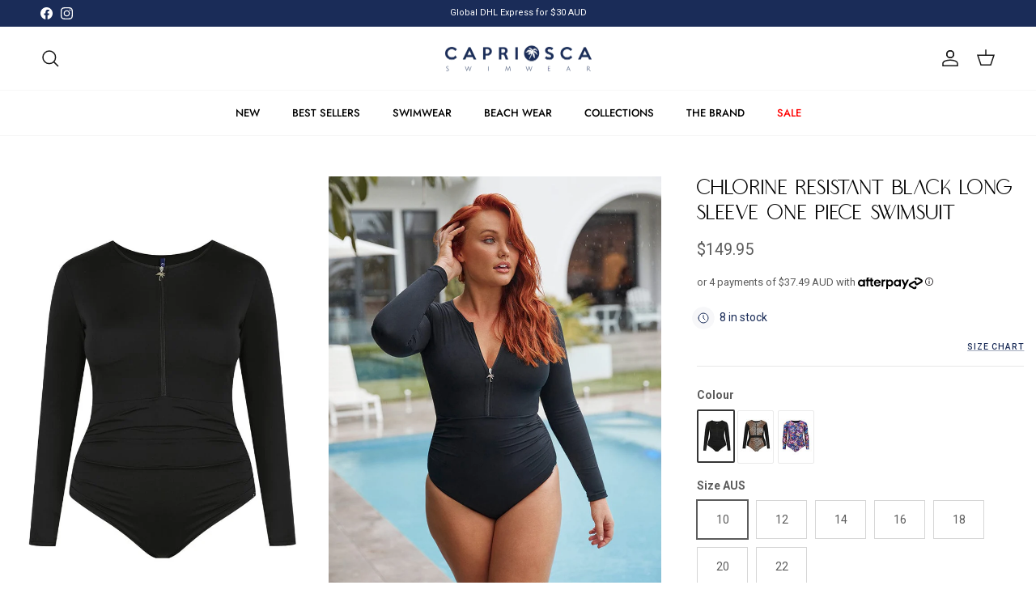

--- FILE ---
content_type: text/html; charset=utf-8
request_url: https://www.caprioscaswimwear.com.au/products/chlorine-resistant-long-sleeve-one-piece
body_size: 73980
content:
<!doctype html>
<html class="no-js" lang="en" dir="ltr">
<head>
<!-- Start of Shoplift scripts -->
<!-- 2025-09-17T05:53:42.3534301Z -->
<style>.shoplift-hide { opacity: 0 !important; }</style>
<style id="sl-preview-bar-hide">#preview-bar-iframe, #PBarNextFrameWrapper { display: none !important; }</style>
<script type="text/javascript">(function(rootPath, template, themeRole, themeId, isThemePreview){ /* Generated on 2025-11-24T22:30:00.5713735Z */var nt=Object.defineProperty;var ot=(A,x,P)=>x in A?nt(A,x,{enumerable:!0,configurable:!0,writable:!0,value:P}):A[x]=P;var m=(A,x,P)=>ot(A,typeof x!="symbol"?x+"":x,P);(function(){"use strict";var A=document.createElement("style");A.textContent=`#shoplift-preview-control{position:fixed;max-width:332px;height:56px;background-color:#141414;z-index:9999;bottom:20px;display:flex;border-radius:8px;box-shadow:13px 22px 7px #0000,9px 14px 7px #00000003,5px 8px 6px #0000000d,2px 4px 4px #00000017,1px 1px 2px #0000001a,0 0 #0000001a;align-items:center;margin:0 auto;left:16px;right:16px;opacity:0;transform:translateY(20px);visibility:hidden;transition:opacity .4s ease-in-out,transform .4s ease-in-out,visibility 0s .4s}#shoplift-preview-control.visible{opacity:1;transform:translateY(0);visibility:visible;transition:opacity .4s ease-in-out,transform .4s ease-in-out,visibility 0s 0s}#shoplift-preview-control *{font-family:Inter,sans-serif;color:#fff;box-sizing:border-box;font-size:16px}#shoplift-preview-variant-title{font-weight:400;line-height:140%;font-size:16px;text-align:start;letter-spacing:-.16px;flex-grow:1;text-wrap:nowrap;overflow:hidden;text-overflow:ellipsis}#shoplift-preview-variant-selector{position:relative;display:block;padding:6px 0;height:100%;min-width:0;flex:1 1 auto}#shoplift-preview-variant-menu-trigger{border:none;cursor:pointer;width:100%;background-color:transparent;padding:0 16px;border-left:1px solid #333;border-right:1px solid #333;height:100%;display:flex;align-items:center;justify-content:start;gap:8px}#shoplift-preview-variant-selector .menu-variant-label{width:24px;height:24px;border-radius:50%;padding:6px;display:flex;justify-content:center;align-items:center;font-size:12px;font-style:normal;font-weight:600;line-height:100%;letter-spacing:-.12px;flex-shrink:0}#shoplift-preview-variant-selector .preview-variant-menu{position:absolute;bottom:110%;transform:translate3d(0,20px,0);visibility:hidden;pointer-events:none;opacity:0;cursor:pointer;background-color:#141414;border:1px solid #141414;border-radius:6px;width:100%;max-height:156px;overflow-y:auto;box-shadow:0 8px 16px #0003;z-index:1;transition:opacity .3s ease-in-out,transform .3s ease-in-out,visibility 0s .3s}#shoplift-preview-variant-selector .preview-variant-menu.preview-variant-menu__visible{visibility:visible;pointer-events:auto;opacity:100;transform:translateZ(0);transition:opacity .3s ease-in-out,transform .3s ease-in-out,visibility 0s 0s}@media screen and (max-width: 400px){#shoplift-preview-variant-selector .preview-variant-menu{position:fixed;left:0;right:0;width:auto;bottom:110%}}#shoplift-preview-variant-selector .preview-variant-menu .preview-variant-menu--item{padding:12px 16px;display:flex;overflow:hidden}#shoplift-preview-variant-selector .preview-variant-menu .preview-variant-menu--item .menu-variant-label{margin-right:6px}#shoplift-preview-variant-selector .preview-variant-menu .preview-variant-menu--item span{overflow:hidden;text-overflow:ellipsis;text-wrap:nowrap;white-space:nowrap;color:#f6f6f6;font-size:14px;font-style:normal;font-weight:500}#shoplift-preview-variant-selector .preview-variant-menu .preview-variant-menu--item:hover{background-color:#545454}#shoplift-preview-variant-selector .preview-variant-menu .preview-variant-menu--item:last-of-type{border-bottom-left-radius:6px;border-bottom-right-radius:6px}#shoplift-preview-variant-selector .preview-variant-menu .preview-variant-menu--item:first-of-type{border-top-left-radius:6px;border-top-right-radius:6px}#shoplift-preview-control div:has(#shoplift-exit-preview-button){padding:0 16px}#shoplift-exit-preview-button{padding:6px 8px;font-weight:500;line-height:75%;border-radius:4px;background-color:transparent;border:none;text-decoration:none}#shoplift-exit-preview-button:hover{cursor:pointer;background-color:#333}`,document.head.appendChild(A);var x=" daum[ /]| deusu/| yadirectfetcher|(?:^|[^g])news(?!sapphire)|(?<! (?:channel/|google/))google(?!(app|/google| pixel))|(?<! cu)bots?(?:\\b|_)|(?<!(?: ya| yandex|^job|inapp;) ?)search|(?<!(?:lib))http|(?<![hg]m)score|@[a-z][\\w-]+\\.|\\(\\)|\\.com|\\b\\d{13}\\b|^<|^[\\w \\.\\-\\(?:\\):]+(?:/v?\\d+(?:\\.\\d+)?(?:\\.\\d{1,10})*?)?(?:,|$)|^[^ ]{50,}$|^\\d+\\b|^\\w+/[\\w\\(\\)]*$|^active|^ad muncher|^amaya|^avsdevicesdk/|^biglotron|^bot|^bw/|^clamav[ /]|^client/|^cobweb/|^custom|^ddg[_-]android|^discourse|^dispatch/\\d|^downcast/|^duckduckgo|^facebook|^getright/|^gozilla/|^hobbit|^hotzonu|^hwcdn/|^jeode/|^jetty/|^jigsaw|^microsoft bits|^movabletype|^mozilla/\\d\\.\\d \\(compatible;?\\)$|^mozilla/\\d\\.\\d \\w*$|^navermailapp|^netsurf|^offline|^owler|^postman|^python|^rank|^read|^reed|^rest|^rss|^snapchat|^space bison|^svn|^swcd |^taringa|^thumbor/|^track|^valid|^w3c|^webbandit/|^webcopier|^wget|^whatsapp|^wordpress|^xenu link sleuth|^yahoo|^yandex|^zdm/\\d|^zoom marketplace/|^{{.*}}$|admin|analyzer|archive|ask jeeves/teoma|bit\\.ly/|bluecoat drtr|browsex|burpcollaborator|capture|catch|check|chrome-lighthouse|chromeframe|classifier|clean|cloud|crawl|cypress/|dareboost|datanyze|dejaclick|detect|dmbrowser|download|evc-batch/|feed|firephp|gomezagent|headless|httrack|hubspot marketing grader|hydra|ibisbrowser|images|insight|inspect|iplabel|ips-agent|java(?!;)|library|mail\\.ru/|manager|measure|neustar wpm|node|nutch|offbyone|optimize|pageburst|pagespeed|parser|perl|phantomjs|pingdom|powermarks|preview|proxy|ptst[ /]\\d|reputation|resolver|retriever|rexx;|rigor|rss\\b|scan|scrape|server|sogou|sparkler/|speedcurve|spider|splash|statuscake|synapse|synthetic|tools|torrent|trace|transcoder|url|virtuoso|wappalyzer|watch|webglance|webkit2png|whatcms/|zgrab",P=/bot|spider|crawl|http|lighthouse/i,E;function H(){if(E instanceof RegExp)return E;try{E=new RegExp(x,"i")}catch{E=P}return E}function U(c){return!!c&&H().test(c)}class V{constructor(){m(this,"timestamp");this.timestamp=new Date}}class F extends V{constructor(e,i,s){super();m(this,"type");m(this,"testId");m(this,"hypothesisId");this.type=3,this.testId=e,this.hypothesisId=i,this.timestamp=s}}class z extends V{constructor(e){super();m(this,"type");m(this,"path");this.type=4,this.path=e}}class j extends V{constructor(e){super();m(this,"type");m(this,"cart");this.type=5,this.cart=e}}class O extends Error{constructor(){super();m(this,"isBot");this.isBot=!0}}function B(c,t,e){for(const i of t.selectors){const s=c.querySelectorAll(i.cssSelector);for(let r=0;r<s.length;r++)e(t.testId,t.hypothesisId)}$(c,t,(i,s,r,n,o)=>o(s,r),e)}function L(c,t,e){for(const i of t.selectors)R(c,t.testId,t.hypothesisId,i,e??(()=>{}));$(c,t,R,e??(()=>{}))}function G(c){return c.urlPatterns.reduce((t,e)=>{switch(e.operator){case"contains":return t+`.*${e}.*`;case"endsWith":return t+`.*${e}`;case"startsWith":return t+`${e}.*`}},"")}function $(c,t,e,i){new MutationObserver(()=>{for(const r of t.selectors)e(c,t.testId,t.hypothesisId,r,i)}).observe(c.documentElement,{childList:!0,subtree:!0})}function R(c,t,e,i,s){const r=c.querySelectorAll(i.cssSelector);for(let n=0;n<r.length;n++){let o=r.item(n);if(o instanceof HTMLElement&&o.dataset.shoplift!==""){o.dataset.shoplift="";for(const l of i.actions.sort(tt))o=J(c,i.cssSelector,o,l)}}return r.length>0&&s?(s(t,e),!0):!1}function J(c,t,e,i){switch(i.type){case"innerHtml":e.innerHTML=i.value;break;case"attribute":K(e,i.scope,i.value);break;case"css":W(c,t,i.value);break;case"js":Y(c,e,i);break;case"copy":return Z(e);case"remove":Q(e);break;case"move":X(e,parseInt(i.value));break}return e}function K(c,t,e){c.setAttribute(t,e)}function W(c,t,e){var s;const i=c.createElement("style");i.innerHTML=`${t} { ${e} }`,(s=c.getElementsByTagName("head")[0])==null||s.appendChild(i)}function Y(c,t,e){Function("document","element",`"use strict"; ${e.value}`)(c,t)}function Z(c){const t=c.cloneNode(!0);if(!c.parentNode)throw"Can't copy node outside of DOM";return c.parentNode.insertBefore(t,c.nextSibling),t}function Q(c){c.remove()}function X(c,t){if(t===0)return;const e=Array.prototype.slice.call(c.parentElement.children).indexOf(c),i=Math.min(Math.max(e+t,0),c.parentElement.children.length-1);c.parentElement.children.item(i).insertAdjacentElement(t>0?"afterend":"beforebegin",c)}function tt(c,t){return q(c)-q(t)}function q(c){return c.type==="copy"||c.type==="remove"?0:1}var T=(c=>(c[c.Template=0]="Template",c[c.Theme=1]="Theme",c[c.UrlRedirect=2]="UrlRedirect",c[c.Script=3]="Script",c[c.Dom=4]="Dom",c[c.Price=5]="Price",c))(T||{});const et="data:image/svg+xml,%3csvg%20width='12'%20height='12'%20viewBox='0%200%2012%2012'%20fill='none'%20xmlns='http://www.w3.org/2000/svg'%3e%3cpath%20d='M9.96001%207.90004C9.86501%207.90004%209.77001%207.86504%209.69501%207.79004L6.43501%204.53004C6.19501%204.29004%205.80501%204.29004%205.56501%204.53004L2.30501%207.79004C2.16001%207.93504%201.92001%207.93504%201.77501%207.79004C1.63001%207.64504%201.63001%207.40504%201.77501%207.26004L5.03501%204.00004C5.56501%203.47004%206.43001%203.47004%206.96501%204.00004L10.225%207.26004C10.37%207.40504%2010.37%207.64504%2010.225%207.79004C10.15%207.86004%2010.055%207.90004%209.96001%207.90004Z'%20fill='white'/%3e%3c/svg%3e",it="data:image/svg+xml,%3csvg%20width='14'%20height='24'%20viewBox='0%200%2014%2024'%20fill='none'%20xmlns='http://www.w3.org/2000/svg'%3e%3cpath%20d='M12.3976%2014.5255C12.2833%2013.8788%2012.0498%2013.3024%2011.6952%2012.7961C11.3416%2012.2898%2010.9209%2011.8353%2010.4353%2011.4317C9.94868%2011.0291%209.43546%2010.6488%208.89565%2010.292C8.48487%2010.049%208.09577%209.78565%207.72637%209.50402C7.35697%209.2224%207.08016%208.89503%206.89694%208.51987C6.71273%208.14471%206.67826%207.69533%206.79055%207.1697C6.86345%206.83216%206.97476%206.54647%207.12351%206.31162C7.27324%206.07778%207.47124%205.89986%207.7175%205.77684C7.96377%205.65483%208.21989%205.59383%208.48389%205.59383C8.88087%205.59383%209.17639%205.7016%209.3734%205.91714C9.56943%206.13268%209.68271%206.42345%209.71424%206.78946C9.74576%207.15547%209.72015%207.55401%209.63839%207.98509C9.55663%208.41617%209.43645%208.84724%209.27687%209.27934L13.5127%208.80149C13.9638%207.52656%2014.1017%206.42447%2013.9264%205.49725C13.751%204.56901%2013.2664%203.85122%2012.4724%203.34491C12.239%203.19648%2011.9779%203.07041%2011.6893%202.96569L12.0026%201.50979L9.86397%200L7.3875%201.50979L7.11169%202.78878C6.65166%202.8874%206.21724%203.01957%205.8114%203.19038C4.85292%203.594%204.06684%204.15115%203.45117%204.86385C2.83452%205.57655%202.42571%206.40108%202.22378%207.33847C2.06616%208.06947%202.04942%208.70796%202.17551%209.25087C2.30061%209.7948%202.52028%2010.2828%202.8355%2010.7139C3.14974%2011.145%203.51816%2011.5344%203.93977%2011.881C4.36039%2012.2288%204.782%2012.5521%205.20164%2012.851C5.68334%2013.1702%206.13844%2013.5169%206.56497%2013.8921C6.99052%2014.2672%207.31954%2014.7125%207.55004%2015.228C7.78055%2015.7445%207.81502%2016.3769%207.65347%2017.1262C7.56482%2017.5389%207.43676%2017.8765%207.27028%2018.1388C7.10381%2018.4011%206.89596%2018.5983%206.64772%2018.7295C6.3985%2018.8606%206.12071%2018.9267%205.8114%2018.9267C5.21641%2018.9267%204.79776%2018.6034%204.62833%2018.1632C4.4589%2017.7229%204.47367%2017.2583%204.60075%2016.5639C4.72782%2015.8705%205.05092%2015.1395%205.37107%2014.3699H1.17665C1.17665%2014.3699%200.207341%2016.1115%200.0310135%2017.6762C-0.0655232%2018.5302%200.0635208%2019.2653%200.41519%2019.8844C0.76686%2020.5036%201.33032%2020.9814%202.10655%2021.319C2.39222%2021.443%202.7104%2021.5447%203.05813%2021.623L2.54589%2024H7.17473L7.7047%2021.5386C8.08493%2021.442%208.43857%2021.3231%208.76562%2021.1787C9.73985%2020.7476%2010.52%2020.1427%2011.1071%2019.3649C11.6932%2018.5871%2012.0873%2017.7291%2012.2892%2016.7917C12.4744%2015.9295%2012.5099%2015.1741%2012.3966%2014.5275L12.3976%2014.5255Z'%20fill='white'/%3e%3c/svg%3e";async function st(c){let t=c.replace(/-/g,"+").replace(/_/g,"/");for(;t.length%4;)t+="=";const e=atob(t),i=Uint8Array.from(e,n=>n.charCodeAt(0)),s=new Blob([i]).stream().pipeThrough(new DecompressionStream("gzip")),r=await new Response(s).text();return JSON.parse(r)}function I(c,t){return typeof t=="string"&&/\d{4}-\d{2}-\d{2}T\d{2}:\d{2}:\d{2}.\d+(?:Z|[+-]\d+)/.test(t)?new Date(t):t}function _(c,t){return t}let M=!1;class rt{constructor(t,e,i,s,r,n,o,l,a,h,f){m(this,"temporarySessionKey","Shoplift_Session");m(this,"essentialSessionKey","Shoplift_Essential");m(this,"analyticsSessionKey","Shoplift_Analytics");m(this,"legacySessionKey");m(this,"cssHideClass");m(this,"testConfigs");m(this,"inactiveTestConfigs");m(this,"testsFilteredByAudience");m(this,"sendPageView");m(this,"shopliftDebug");m(this,"gaConfig");m(this,"getCountryTimeout");m(this,"state");m(this,"shopifyAnalyticsId");m(this,"cookie",document.cookie);m(this,"isSyncing",!1);m(this,"isSyncingGA",!1);m(this,"fetch");m(this,"localStorageSet");m(this,"localStorageGet");m(this,"sessionStorageSet",window.sessionStorage.setItem.bind(window.sessionStorage));m(this,"sessionStorageGet",window.sessionStorage.getItem.bind(window.sessionStorage));m(this,"urlParams",new URLSearchParams(window.location.search));m(this,"device");m(this,"logHistory");this.shop=t,this.host=e,this.eventHost=i,this.disableReferrerOverride=l,this.logHistory=[],this.legacySessionKey=`SHOPLIFT_SESSION_${this.shop}`,this.cssHideClass=s?"shoplift-hide":"",this.testConfigs=h.map(y=>({...y,startAt:new Date(y.startAt),statusHistory:y.statusHistory.map(S=>({...S,createdAt:new Date(S.createdAt)}))})),this.inactiveTestConfigs=f,this.sendPageView=!!r,this.shopliftDebug=n===!0,this.gaConfig=o!=={"sendEvents":false,"mode":"gtag"}?o:{sendEvents:!1},this.fetch=window.fetch.bind(window),this.localStorageSet=window.localStorage.setItem.bind(window.localStorage),this.localStorageGet=window.localStorage.getItem.bind(window.localStorage);const b=this.getDeviceType();this.device=b!=="tablet"?b:"mobile",this.state=this.loadState(),this.shopifyAnalyticsId=this.getShopifyAnalyticsId(),this.testsFilteredByAudience=h.filter(y=>y.status=="active"),this.getCountryTimeout=a===1000?1e3:a,this.log("State Loaded",JSON.stringify(this.state))}async init(){var t;try{if(this.log("Shoplift script initializing"),window.Shopify&&window.Shopify.designMode){this.log("Skipping script for design mode");return}if(window.location.href.includes("slScreenshot=true")){this.log("Skipping script for screenshot");return}if(window.location.hostname.endsWith(".edgemesh.com")){this.log("Skipping script for preview");return}if(window.location.href.includes("isShopliftMerchant")){const i=this.urlParams.get("isShopliftMerchant")==="true";this.log("Setting merchant session to %s",i),this.state.temporary.isMerchant=i,this.persistTemporaryState()}if(this.state.temporary.isMerchant){this.log("Setting up preview for merchant"),typeof window.shoplift!="object"&&this.setShopliftStub(),this.state.temporary.previewConfig||this.hidePage(),await this.initPreview(),(t=document.querySelector("#sl-preview-bar-hide"))==null||t.remove();return}if(this.state.temporary.previewConfig=void 0,U(navigator.userAgent))return;if(navigator.userAgent.includes("Chrome/118")){this.log("Random: %o",[Math.random(),Math.random(),Math.random()]);const i=await this.makeRequest({url:`${this.eventHost}/api/v0/events/ip`,method:"get"}).then(s=>s==null?void 0:s.json());this.log(`IP: ${i}`),this.makeRequest({url:`${this.eventHost}/api/v0/logs`,method:"post",data:JSON.stringify(this.debugState(),_)}).catch()}if(this.shopifyAnalyticsId=this.getShopifyAnalyticsId(),this.monitorConsentChange(),this.checkForThemePreview())return;if(!this.disableReferrerOverride&&this.state.temporary.originalReferrer!=null){this.log(`Overriding referrer from '${document.referrer}' to '${this.state.temporary.originalReferrer}'`);const i=this.state.temporary.originalReferrer;delete this.state.temporary.originalReferrer,this.persistTemporaryState(),Object.defineProperty(document,"referrer",{get:()=>i,enumerable:!0,configurable:!0})}if(await this.refreshVisitor(this.shopifyAnalyticsId),await this.handleVisitorTest()){this.log("Redirecting for visitor test");return}this.setShoplift(),this.showPage(),await this.ensureCartAttributesForExistingPriceTests(!1),await this.finalize(),console.log("SHOPLIFT SCRIPT INITIALIZED!")}catch(e){if(e instanceof O)return;throw e}finally{typeof window.shoplift!="object"&&this.setShopliftStub()}}getVariantColor(t){switch(t){case"a":return{text:"#141414",bg:"#E2E2E2"};case"b":return{text:"rgba(255, 255, 255, 1)",bg:"rgba(37, 99, 235, 1)"}}}async initPreview(){const t=this.urlParams.get("previewConfig");if(t){this.state.temporary.previewConfig=void 0,this.log("Setting up the preview"),this.log("Found preview config, writing to temporary state");const e=await st(t);if(this.state.temporary.previewConfig=e,this.state.temporary.previewConfig.testTypeCategory===T.Price){this.hidePage(!0);const s=this.state.temporary.previewConfig;let r=`${this.host}/api/dom-selectors/${s.storeId}/${s.testId}/${s.isDraft||!1}`;s.shopifyProductId&&(r+=`?productId=${s.shopifyProductId}`);const n=await this.makeJsonRequest({method:"get",url:r}).catch(o=>(this.log("Error getting domSelectors",o),null));s.variants.forEach(o=>{var l;return o.domSelectors=(l=n[o.id])==null?void 0:l.domSelectors})}this.persistTemporaryState();const i=new URL(window.location.toString());i.searchParams.delete("previewConfig"),this.queueRedirect(i)}else if(this.state.temporary.previewConfig){this.showPage();const e=this.state.temporary.previewConfig;e.testTypeCategory===T.Template&&this.handleTemplatePreview(e)&&this.initPreviewControls(e),e.testTypeCategory===T.UrlRedirect&&this.handleUrlPreview(e)&&this.initPreviewControls(e),e.testTypeCategory===T.Script&&this.handleScriptPreview(e)&&this.initPreviewControls(e),e.testTypeCategory===T.Price&&await this.handlePricePreview(e)&&this.initPreviewControls(e)}}initPreviewControls(t){document.addEventListener("DOMContentLoaded",()=>{const e=t.variants.find(S=>S.id===t.currentVariant),i=(e==null?void 0:e.label)||"a",s=t.variants,r=document.createElement("div");r.id="shoplift-preview-control";const n=document.createElement("div"),o=document.createElement("img");o.src=it,o.height=24,o.width=14,n.style.padding="0 16px",n.style.lineHeight="100%",n.appendChild(o),r.appendChild(n);const l=document.createElement("div");l.id="shoplift-preview-variant-selector";const a=document.createElement("button");a.id="shoplift-preview-variant-menu-trigger";const h=document.createElement("div");h.className="menu-variant-label",h.style.backgroundColor=this.getVariantColor(i).bg,h.style.color=this.getVariantColor(i).text,h.innerText=i.toUpperCase(),a.appendChild(h);const f=document.createElement("span");if(f.id="shoplift-preview-variant-title",f.innerText=e!=null&&e.title?e.title:"Untitled variant "+i.toUpperCase(),a.appendChild(f),s.length>1){const S=document.createElement("img");S.src=et,S.width=12,S.height=12,S.style.height="12px",S.style.width="12px",a.appendChild(S);const C=document.createElement("div");C.className="preview-variant-menu";for(const u of t.variants.filter(d=>d.id!==t.currentVariant)){const d=document.createElement("div");d.className="preview-variant-menu--item";const g=document.createElement("div");g.className="menu-variant-label",g.style.backgroundColor=this.getVariantColor(u.label).bg,g.style.color=this.getVariantColor(u.label).text,g.style.flexShrink="0",g.innerText=u.label.toUpperCase(),d.appendChild(g);const p=document.createElement("span");p.innerText=u.title?u.title:"Untitled variant "+u.label.toUpperCase(),d.appendChild(p),d.addEventListener("click",()=>{this.pickVariant(u.id)}),C.appendChild(d)}l.appendChild(C),a.addEventListener("click",()=>{C.className!=="preview-variant-menu preview-variant-menu__visible"?C.classList.add("preview-variant-menu__visible"):C.classList.remove("preview-variant-menu__visible")}),document.addEventListener("click",u=>{u.target instanceof Element&&!a.contains(u.target)&&C.className==="preview-variant-menu preview-variant-menu__visible"&&C.classList.remove("preview-variant-menu__visible")})}else a.style.pointerEvents="none",h.style.margin="0";l.appendChild(a),r.appendChild(l);const b=document.createElement("div"),y=document.createElement("button");y.id="shoplift-exit-preview-button",y.innerText="Exit",b.appendChild(y),y.addEventListener("click",()=>{this.exitPreview()}),r.appendChild(b),document.body.appendChild(r),requestAnimationFrame(()=>{r.classList.add("visible")})}),this.ensureCartAttributesForExistingPriceTests(!0).catch(e=>{this.log("Error ensuring cart attributes for price test",e)})}pickVariant(t){var e,i,s,r;if(this.state.temporary.previewConfig){const n=this.state.temporary.previewConfig,o=new URL(window.location.toString());if(n.testTypeCategory===T.UrlRedirect){const l=(e=n.variants.find(a=>a.id===n.currentVariant))==null?void 0:e.redirectUrl;if(o.pathname===l){const a=(i=n.variants.find(h=>h.id===t))==null?void 0:i.redirectUrl;a&&(o.pathname=a)}}if(n.testTypeCategory===T.Template){const l=(s=n.variants.find(a=>a.id===n.currentVariant))==null?void 0:s.pathName;if(l&&o.pathname===l){const a=(r=n.variants.find(h=>h.id===t))==null?void 0:r.pathName;a&&a!==l&&(o.pathname=a)}}n.currentVariant=t,this.persistTemporaryState(),this.queueRedirect(o)}}exitPreview(){var e,i,s,r;const t=new URL(window.location.toString());if(((e=this.state.temporary.previewConfig)==null?void 0:e.testTypeCategory)===T.Template&&t.searchParams.delete("view"),((i=this.state.temporary.previewConfig)==null?void 0:i.testTypeCategory)===T.Script&&t.searchParams.delete("slVariant"),((s=this.state.temporary.previewConfig)==null?void 0:s.testTypeCategory)===T.UrlRedirect){const o=this.state.temporary.previewConfig.variants.filter(a=>a.label!=="a"&&a.redirectUrl!==null).map(a=>a.redirectUrl),l=(r=this.state.temporary.previewConfig.variants.find(a=>a.label==="a"))==null?void 0:r.redirectUrl;o.includes(t.pathname)&&l&&(t.pathname=l)}this.state.temporary.previewConfig=void 0,this.persistTemporaryState(),this.hidePage(),this.queueRedirect(t)}handleTemplatePreview(t){const e=t.currentVariant,i=t.variants.find(n=>n.id===e);if(!i)return!1;this.log("Setting up template preview for type",i.type);const s=new URL(window.location.toString()),r=s.searchParams.get("view");return this.typeFromTemplate()==i.type&&r!==i.affix&&i.affix&&(this.log("Template type matches current variant, redirecting"),s.searchParams.delete("view"),this.log("Setting the new viewParam"),this.hidePage(),s.searchParams.set("view",i.affix),this.queueRedirect(s)),r!==null&&r!==i.affix&&(s.searchParams.delete("view"),this.hidePage(),this.queueRedirect(s)),!0}handleUrlPreview(t){var n;const e=t.currentVariant,i=t.variants.find(o=>o.id===e),s=(n=t.variants.find(o=>o.isControl))==null?void 0:n.redirectUrl;if(!i)return!1;this.log("Setting up URL redirect preview");const r=new URL(window.location.toString());return r.pathname===s&&!i.isControl&&i.redirectUrl!==null&&(this.log("Url matches control, redirecting"),this.hidePage(),r.pathname=i.redirectUrl,this.queueRedirect(r)),!0}handleScriptPreview(t){const e=t.currentVariant,i=t.variants.find(n=>n.id===e);if(!i)return!1;this.log("Setting up script preview");const s=new URL(window.location.toString());return s.searchParams.get("slVariant")!==i.id&&(this.log("current id doesn't match the variant, redirecting"),s.searchParams.delete("slVariant"),this.log("Setting the new slVariantParam"),this.hidePage(),s.searchParams.set("slVariant",i.id),this.queueRedirect(s)),!0}async handlePricePreview(t){const e=t.currentVariant,i=t.variants.find(s=>s.id===e);return i?(this.log("Setting up price preview"),i.domSelectors&&i.domSelectors.length>0&&(L(document,{testId:t.testId,hypothesisId:i.id,selectors:i.domSelectors}),await this.ensureCartAttributesForExistingPriceTests(!0)),!0):!1}async finalize(){const t=await this.getCartState();t!==null&&this.queueCartUpdate(t),this.pruneStateAndSave(),await this.syncAllEvents()}setShoplift(){this.log("Setting up public API");const e=this.urlParams.get("slVariant")==="true",i=e?null:this.urlParams.get("slVariant");window.shoplift={isHypothesisActive:async s=>{if(this.log("Script checking variant for hypothesis '%s'",s),e)return this.log("Forcing variant for hypothesis '%s'",s),!0;if(i!==null)return this.log("Forcing hypothesis '%s'",i),s===i;const r=this.testConfigs.find(o=>o.hypotheses.some(l=>l.id===s));if(!r)return this.log("No test found for hypothesis '%s'",s),!1;const n=this.state.essential.visitorTests.find(o=>o.testId===r.id);return n?(this.log("Active visitor test found",s),n.hypothesisId===s):(await this.manuallySplitVisitor(r),this.testConfigs.some(o=>o.hypotheses.some(l=>l.id===s&&this.state.essential.visitorTests.some(a=>a.hypothesisId===l.id))))},setAnalyticsConsent:async s=>{await this.onConsentChange(s,!0)},getVisitorData:()=>({visitor:this.state.analytics.visitor,visitorTests:this.state.essential.visitorTests.filter(s=>!s.isInvalid).map(s=>{const{shouldSendToGa:r,...n}=s;return n})})}}setShopliftStub(){this.log("Setting up stubbed public API");const e=this.urlParams.get("slVariant")==="true",i=e?null:this.urlParams.get("slVariant");window.shoplift={isHypothesisActive:s=>Promise.resolve(e||s===i),setAnalyticsConsent:()=>Promise.resolve(),getVisitorData:()=>({visitor:null,visitorTests:[]})}}async manuallySplitVisitor(t){this.log("Starting manual split for test '%s'",t.id),await this.handleVisitorTest([t]),this.saveState(),this.syncAllEvents()}async handleVisitorTest(t){await this.filterTestsByAudience(this.testConfigs,this.state.analytics.visitor??this.buildBaseVisitor(),this.state.essential.visitorTests);let e=t?t.filter(i=>this.testsFilteredByAudience.some(s=>s.id===i.id)):[...this.testsForUrl(this.testsFilteredByAudience),...this.domTestsForUrl(this.testsFilteredByAudience)];try{if(e.length===0)return this.log("No tests found"),!1;this.log("Checking for existing visitor test on page");const i=this.getCurrentVisitorHypothesis(e);if(i){this.log("Found current visitor test");const o=this.considerRedirect(i);return o&&(this.log("Redirecting for current visitor test"),this.redirect(i)),o}this.log("No active test relation for test page");const s=this.testsForUrl(this.inactiveTestConfigs.filter(o=>this.testIsPaused(o)&&o.hypotheses.some(l=>this.state.essential.visitorTests.some(a=>a.hypothesisId===l.id)))).map(o=>o.id);if(s.length>0)return this.log("Visitor has paused tests for test page, skipping test assignment: %o",s),!1;if(this.hasThemeAndOtherTestTypes(this.testsFilteredByAudience)){this.log("Store has both theme and non-theme tests");const o=this.visitorActiveTestType();this.log("Current visitor test type is '%s'",o);let l;switch(o){case"templateOrUrlRedirect":this.log("Filtering to non-theme tests"),l=h=>h!=="theme";break;case"theme":this.log("Filtering to theme tests"),l=h=>h==="theme";break;case null:l=Math.random()>.5?(this.log("Filtering to theme tests"),h=>h==="theme"):(this.log("Filtering to non-theme tests"),h=>h!=="theme");break}const a=e.filter(h=>h.hypotheses.every(f=>!f.isControl||!l(f.type)));this.log(`Blocking visitor from being assigned to filtered test IDs: ["${a.map(h=>h.id).join('", "')}"]`),this.state.essential.visitorTests.push(...a.map(h=>({createdAt:new Date,testId:h.id,hypothesisId:null,isThemeTest:h.hypotheses.some(f=>f.type==="theme"),shouldSendToGa:!1,isSaved:!0,isInvalid:!0,themeId:void 0}))),e=e.filter(h=>h.hypotheses.some(f=>f.isControl&&l(f.type)))}if(e.length===0)return this.log("No tests found"),!1;const r=e[Math.floor(Math.random()*e.length)],n=this.pickHypothesis(r);if(n){this.log("Adding local visitor to test '%s', hypothesis '%s'",r.id,n.id),this.queueAddVisitorToTest(r.id,n);const o=this.considerRedirect(n);return o&&(this.log("Redirecting for new test"),this.redirect(n)),o}return this.log("No hypothesis found"),!1}finally{this.includeInDomTests(),this.saveState()}}includeInDomTests(){const t=this.getDomTestsForCurrentUrl(),e=this.getVisitorDomHypothesis(t);for(const i of t){this.log("Evaluating dom test '%s'",i.id);const r=e.find(n=>i.hypotheses.some(o=>n.id===o.id))??this.pickHypothesis(i);if(!r){this.log("Failed to pick hypothesis for test");continue}if(r.isControl){this.log("Control hypothesis - applying DOM selectors and watching for variant selectors");const n=i.hypotheses.filter(o=>o.id!==r.id).flatMap(o=>{var l;return((l=o.domSelectors)==null?void 0:l.map(a=>({...a,testId:i.id})))??[]});n.length>0&&B(document,{testId:i.id,hypothesisId:r.id,selectors:n},o=>{this.queueAddVisitorToTest(o,r),this.syncAllEvents()})}if(!r.domSelectors||r.domSelectors.length===0){this.log("No selectors found, skipping hypothesis");continue}this.log("Watching for selectors"),L(document,{testId:i.id,hypothesisId:r.id,selectors:r.domSelectors},n=>{this.queueAddVisitorToTest(n,r),this.syncAllEvents()})}}considerRedirect(t){if(this.log("Considering redirect for hypothesis '%s'",t.id),t.isControl)return this.log("Skipping redirect for control"),!1;if(t.type==="basicScript"||t.type==="manualScript")return this.log("Skipping redirect for script test"),!1;const e=this.state.essential.visitorTests.find(n=>n.hypothesisId===t.id),i=new URL(window.location.toString()),r=new URLSearchParams(window.location.search).get("view");if(t.type==="theme"){if(!(t.themeId===themeId)){if(this.log("Theme id '%s' is not hypothesis theme ID '%s'",t.themeId,themeId),e&&e.themeId!==t.themeId&&(e.themeId===themeId||!this.isThemePreview()))this.log("On old theme, redirecting and updating local visitor"),e.themeId=t.themeId;else if(this.isThemePreview())return this.log("On non-test theme, skipping redirect"),!1;return this.log("Hiding page to redirect for theme test"),this.hidePage(),!0}return!1}else if(t.type!=="dom"&&t.type!=="price"&&t.affix!==template.suffix&&t.affix!==r||t.redirectPath&&!i.pathname.endsWith(t.redirectPath))return this.log("Hiding page to redirect for template test"),this.hidePage(),!0;return this.log("Not redirecting"),!1}redirect(t){if(this.log("Redirecting to hypothesis '%s'",t.id),t.isControl)return;const e=new URL(window.location.toString());if(e.searchParams.delete("view"),t.redirectPath){const i=RegExp("^(/w{2}-w{2})/").exec(e.pathname);if(i&&i.length>1){const s=i[1];e.pathname=`${s}${t.redirectPath}`}else e.pathname=t.redirectPath}else t.type==="theme"?(e.searchParams.set("_ab","0"),e.searchParams.set("_fd","0"),e.searchParams.set("_sc","1"),e.searchParams.set("preview_theme_id",t.themeId.toString())):t.type!=="urlRedirect"&&e.searchParams.set("view",t.affix);this.queueRedirect(e)}async refreshVisitor(t){if(t===null||!this.state.essential.isFirstLoad||!this.testConfigs.some(i=>i.visitorOption!=="all"))return;this.log("Refreshing visitor"),this.hidePage();const e=await this.getVisitor(t);e&&e.id&&this.updateLocalVisitor(e)}buildBaseVisitor(){return{shopifyAnalyticsId:this.shopifyAnalyticsId,device:this.device,country:null,...this.state.essential.initialState}}getInitialState(){const t=this.getUTMValue("utm_source")??"",e=this.getUTMValue("utm_medium")??"",i=this.getUTMValue("utm_campaign")??"",s=this.getUTMValue("utm_content")??"",r=window.document.referrer,n=this.device;return{createdAt:new Date,utmSource:t,utmMedium:e,utmCampaign:i,utmContent:s,referrer:r,device:n}}checkForThemePreview(){var t,e;return this.log("Checking for theme preview"),window.location.hostname.endsWith(".shopifypreview.com")?(this.log("on shopify preview domain"),this.clearThemeBar(!0,!1,this.state),(t=document.querySelector("#sl-preview-bar-hide"))==null||t.remove(),!1):this.isThemePreview()?this.state.essential.visitorTests.some(i=>i.isThemeTest&&i.hypothesisId!=null&&this.getHypothesis(i.hypothesisId)&&i.themeId===themeId)?(this.log("On active theme test, removing theme bar"),this.clearThemeBar(!1,!0,this.state),!1):this.state.essential.visitorTests.some(i=>i.isThemeTest&&i.hypothesisId!=null&&!this.getHypothesis(i.hypothesisId)&&i.themeId===themeId)?(this.log("Visitor is on an inactive theme test, redirecting to main theme"),this.redirectToMainTheme(),!0):this.state.essential.isFirstLoad?(this.log("No visitor found on theme preview, redirecting to main theme"),this.redirectToMainTheme(),!0):this.inactiveTestConfigs.some(i=>i.hypotheses.some(s=>s.themeId===themeId))?(this.log("Current theme is an inactive theme test, redirecting to main theme"),this.redirectToMainTheme(),!0):this.testConfigs.some(i=>i.hypotheses.some(s=>s.themeId===themeId))?(this.log("Falling back to clearing theme bar"),this.clearThemeBar(!1,!0,this.state),!1):(this.log("No tests on current theme, skipping script"),this.clearThemeBar(!0,!1,this.state),(e=document.querySelector("#sl-preview-bar-hide"))==null||e.remove(),!0):(this.log("Not on theme preview"),this.clearThemeBar(!0,!1,this.state),!1)}redirectToMainTheme(){this.hidePage();const t=new URL(window.location.toString());t.searchParams.set("preview_theme_id",""),this.queueRedirect(t)}testsForUrl(t){const e=new URL(window.location.href),i=this.typeFromTemplate();return t.filter(s=>s.hypotheses.some(r=>r.type!=="dom"&&r.type!=="price"&&(r.isControl&&r.type===i&&r.affix===template.suffix||r.type==="theme"||r.isControl&&r.type==="urlRedirect"&&r.redirectPath&&e.pathname.endsWith(r.redirectPath)||r.type==="basicScript"))&&(s.ignoreTestViewParameterEnforcement||!e.searchParams.has("view")||s.hypotheses.map(r=>r.affix).includes(e.searchParams.get("view")??"")))}domTestsForUrl(t){const e=new URL(window.location.href);return t.filter(i=>i.hypotheses.some(s=>(s.type==="dom"||s.type==="price")&&s.domSelectors&&s.domSelectors.some(r=>new RegExp(G(r)).test(e.toString()))))}async filterTestsByAudience(t,e,i){const s=[];let r=e.country;!r&&t.some(n=>n.requiresCountry&&!i.some(o=>o.testId===n.id))&&(this.log("Hiding page to check geoip"),this.hidePage(),r=await this.makeJsonRequest({method:"get",url:`${this.eventHost}/api/v0/visitors/get-country`,signal:AbortSignal.timeout(this.getCountryTimeout)}).catch(n=>(this.log("Error getting country",n),null)));for(const n of t){if(this.log("Checking audience for test '%s'",n.id),this.state.essential.visitorTests.some(a=>a.testId===n.id&&a.hypothesisId==null)){console.log(`Skipping blocked test '${n.id}'`);continue}const o=this.visitorCreatedDuringTestActive(n.statusHistory);(i.some(a=>a.testId===n.id&&(n.device==="all"||n.device===e.device&&n.device===this.device))||this.isTargetAudience(n,e,o,r))&&(this.log("Visitor is in audience for test '%s'",n.id),s.push(n))}this.testsFilteredByAudience=s}isTargetAudience(t,e,i,s){const r=this.getChannel(e);return(t.device==="all"||t.device===e.device&&t.device===this.device)&&(t.visitorOption==="all"||t.visitorOption==="new"&&i||t.visitorOption==="returning"&&!i)&&(t.targetAudiences.length===0||t.targetAudiences.reduce((n,o)=>n||o.reduce((l,a)=>l&&a(e,i,r,s),!0),!1))}visitorCreatedDuringTestActive(t){let e="";for(const i of t){if(this.state.analytics.visitor!==null&&this.state.analytics.visitor.createdAt<i.createdAt||this.state.essential.initialState.createdAt<i.createdAt)break;e=i.status}return e==="active"}getDomTestsForCurrentUrl(){return this.domTestsForUrl(this.testsFilteredByAudience)}getCurrentVisitorHypothesis(t){return t.flatMap(e=>e.hypotheses).find(e=>e.type!=="dom"&&e.type!=="price"&&this.state.essential.visitorTests.some(i=>i.hypothesisId===e.id))}getVisitorDomHypothesis(t){return t.flatMap(e=>e.hypotheses).filter(e=>(e.type==="dom"||e.type==="price")&&this.state.essential.visitorTests.some(i=>i.hypothesisId===e.id))}getHypothesis(t){return this.testConfigs.filter(e=>e.hypotheses.some(i=>i.id===t)).map(e=>e.hypotheses.find(i=>i.id===t))[0]}hasThemeTest(t){return t.some(e=>e.hypotheses.some(i=>i.type==="theme"))}hasTestThatIsNotThemeTest(t){return t.some(e=>e.hypotheses.some(i=>i.type!=="theme"&&i.type!=="dom"&&i.type!=="price"))}hasThemeAndOtherTestTypes(t){return this.hasThemeTest(t)&&this.hasTestThatIsNotThemeTest(t)}testIsPaused(t){return t.status==="paused"||t.status==="incompatible"||t.status==="suspended"}visitorActiveTestType(){const t=this.state.essential.visitorTests.filter(e=>this.testConfigs.some(i=>i.hypotheses.some(s=>s.id==e.hypothesisId)));return t.length===0?null:t.some(e=>e.isThemeTest)?"theme":"templateOrUrlRedirect"}pickHypothesis(t){let e=Math.random();const i=t.hypotheses.reduce((r,n)=>r+n.visitorCount,0);return t.hypotheses.sort((r,n)=>r.isControl?n.isControl?0:-1:n.isControl?1:0).reduce((r,n)=>{if(r!==null)return r;const l=t.hypotheses.reduce((a,h)=>a&&h.visitorCount>20,!0)?n.visitorCount/i-n.trafficPercentage:0;return e<=n.trafficPercentage-l?n:(e-=n.trafficPercentage,null)},null)}typeFromTemplate(){switch(template.type){case"collection-list":return"collectionList";case"page":return"landing";case"article":case"blog":case"cart":case"collection":case"index":case"product":case"search":return template.type;default:return null}}queueRedirect(t){this.saveState(),this.disableReferrerOverride||(this.log(`Saving temporary referrer override '${document.referrer}'`),this.state.temporary.originalReferrer=document.referrer,this.persistTemporaryState()),window.setTimeout(()=>window.location.assign(t),0),window.setTimeout(()=>void this.syncAllEvents(),2e3)}async syncAllEvents(){const t=async()=>{if(this.isSyncing){window.setTimeout(()=>void(async()=>await t())(),500);return}try{this.isSyncing=!0,await this.syncEvents(),this.syncGAEvents()}finally{this.isSyncing=!1}};await t()}async syncEvents(){var i,s;if(!this.state.essential.consentApproved||!this.shopifyAnalyticsId||this.state.analytics.queue.length===0)return;const t=this.state.analytics.queue.length,e=this.state.analytics.queue.splice(0,t);this.log("Syncing %s events",t);try{const r={shop:this.shop,visitorDetails:{shopifyAnalyticsId:this.shopifyAnalyticsId,device:((i=this.state.analytics.visitor)==null?void 0:i.device)??this.device,country:((s=this.state.analytics.visitor)==null?void 0:s.country)??null,...this.state.essential.initialState},events:this.state.essential.visitorTests.filter(o=>!o.isInvalid&&!o.isSaved&&o.hypothesisId!=null).map(o=>new F(o.testId,o.hypothesisId,o.createdAt)).concat(e)};await this.sendEvents(r);const n=await this.getVisitor(this.shopifyAnalyticsId);n!==null&&this.updateLocalVisitor(n);for(const o of this.state.essential.visitorTests.filter(l=>!l.isInvalid&&!l.isSaved))o.isSaved=!0}catch{this.state.analytics.queue.splice(0,0,...e)}finally{this.saveState()}}syncGAEvents(){if(!this.gaConfig.sendEvents){if(M)return;M=!0,this.log("UseGtag is false — skipping GA Events");return}if(!this.state.essential.consentApproved){this.log("Consent not approved — skipping GA Events");return}if(this.isSyncingGA){this.log("Already syncing GA - skipping GA events");return}const t=this.state.essential.visitorTests.filter(e=>e.shouldSendToGa);if(t.length===0){this.log("No GA Events to sync");return}this.isSyncingGA=!0,this.log("Syncing %s GA Events",t.length),Promise.allSettled(t.map(e=>this.sendGAEvent(e))).then(()=>this.log("All gtag events sent")).finally(()=>this.isSyncingGA=!1)}sendGAEvent(t){return new Promise(e=>{this.log("Sending GA Event for test %s, hypothesis %s",t.testId,t.hypothesisId);const i=()=>{this.log("GA acknowledged event for hypothesis %s",t.hypothesisId),t.shouldSendToGa=!1,this.persistEssentialState(),e()},s={exp_variant_string:`SL-${t.testId}-${t.hypothesisId}`};this.shopliftDebug&&Object.assign(s,{debug_mode:!0});function r(n,o,l){window.dataLayer=window.dataLayer||[],window.dataLayer.push(arguments)}this.gaConfig.mode==="gtag"?r("event","experience_impression",{...s,event_callback:i}):(window.dataLayer=window.dataLayer||[],window.dataLayer.push({event:"experience_impression",...s,eventCallback:i}))})}updateLocalVisitor(t){let e;({visitorTests:e,...this.state.analytics.visitor}=t);for(const i of this.state.essential.visitorTests.filter(s=>!e.some(r=>r.testId===s.testId)))i.isSaved=!0,i.isInvalid=!0;for(const i of e){const s=this.state.essential.visitorTests.findIndex(n=>n.testId===i.testId);s!==-1?(i.isInvalid=!1,this.state.essential.visitorTests.splice(s,1,i)):this.state.essential.visitorTests.push(i)}this.state.analytics.visitor.storedAt=new Date}async getVisitor(t){try{return await this.makeJsonRequest({method:"get",url:`${this.eventHost}/api/v0/visitors/by-key/${this.shop}/${t}`})}catch{return null}}async sendEvents(t){await this.makeRequest({method:"post",url:`${this.eventHost}/api/v0/events`,data:JSON.stringify(t)})}getUTMValue(t){const i=decodeURIComponent(window.location.search.substring(1)).split("&");for(let s=0;s<i.length;s++){const r=i[s].split("=");if(r[0]===t)return r[1]||null}return null}hidePage(t){this.log("Hiding page"),this.cssHideClass&&!window.document.documentElement.classList.contains(this.cssHideClass)&&(window.document.documentElement.classList.add(this.cssHideClass),t||setTimeout(this.removeAsyncHide(this.cssHideClass),2e3))}showPage(){this.cssHideClass&&this.removeAsyncHide(this.cssHideClass)()}getDeviceType(){function t(){let i=!1;return function(s){(/(android|bb\d+|meego).+mobile|avantgo|bada\/|blackberry|blazer|compal|elaine|fennec|hiptop|iemobile|ip(hone|od)|iris|kindle|lge |maemo|midp|mmp|mobile.+firefox|netfront|opera m(ob|in)i|palm( os)?|phone|p(ixi|re)\/|plucker|pocket|psp|series(4|6)0|symbian|treo|up\.(browser|link)|vodafone|wap|windows ce|xda|xiino/i.test(s)||/1207|6310|6590|3gso|4thp|50[1-6]i|770s|802s|a wa|abac|ac(er|oo|s\-)|ai(ko|rn)|al(av|ca|co)|amoi|an(ex|ny|yw)|aptu|ar(ch|go)|as(te|us)|attw|au(di|\-m|r |s )|avan|be(ck|ll|nq)|bi(lb|rd)|bl(ac|az)|br(e|v)w|bumb|bw\-(n|u)|c55\/|capi|ccwa|cdm\-|cell|chtm|cldc|cmd\-|co(mp|nd)|craw|da(it|ll|ng)|dbte|dc\-s|devi|dica|dmob|do(c|p)o|ds(12|\-d)|el(49|ai)|em(l2|ul)|er(ic|k0)|esl8|ez([4-7]0|os|wa|ze)|fetc|fly(\-|_)|g1 u|g560|gene|gf\-5|g\-mo|go(\.w|od)|gr(ad|un)|haie|hcit|hd\-(m|p|t)|hei\-|hi(pt|ta)|hp( i|ip)|hs\-c|ht(c(\-| |_|a|g|p|s|t)|tp)|hu(aw|tc)|i\-(20|go|ma)|i230|iac( |\-|\/)|ibro|idea|ig01|ikom|im1k|inno|ipaq|iris|ja(t|v)a|jbro|jemu|jigs|kddi|keji|kgt( |\/)|klon|kpt |kwc\-|kyo(c|k)|le(no|xi)|lg( g|\/(k|l|u)|50|54|\-[a-w])|libw|lynx|m1\-w|m3ga|m50\/|ma(te|ui|xo)|mc(01|21|ca)|m\-cr|me(rc|ri)|mi(o8|oa|ts)|mmef|mo(01|02|bi|de|do|t(\-| |o|v)|zz)|mt(50|p1|v )|mwbp|mywa|n10[0-2]|n20[2-3]|n30(0|2)|n50(0|2|5)|n7(0(0|1)|10)|ne((c|m)\-|on|tf|wf|wg|wt)|nok(6|i)|nzph|o2im|op(ti|wv)|oran|owg1|p800|pan(a|d|t)|pdxg|pg(13|\-([1-8]|c))|phil|pire|pl(ay|uc)|pn\-2|po(ck|rt|se)|prox|psio|pt\-g|qa\-a|qc(07|12|21|32|60|\-[2-7]|i\-)|qtek|r380|r600|raks|rim9|ro(ve|zo)|s55\/|sa(ge|ma|mm|ms|ny|va)|sc(01|h\-|oo|p\-)|sdk\/|se(c(\-|0|1)|47|mc|nd|ri)|sgh\-|shar|sie(\-|m)|sk\-0|sl(45|id)|sm(al|ar|b3|it|t5)|so(ft|ny)|sp(01|h\-|v\-|v )|sy(01|mb)|t2(18|50)|t6(00|10|18)|ta(gt|lk)|tcl\-|tdg\-|tel(i|m)|tim\-|t\-mo|to(pl|sh)|ts(70|m\-|m3|m5)|tx\-9|up(\.b|g1|si)|utst|v400|v750|veri|vi(rg|te)|vk(40|5[0-3]|\-v)|vm40|voda|vulc|vx(52|53|60|61|70|80|81|83|85|98)|w3c(\-| )|webc|whit|wi(g |nc|nw)|wmlb|wonu|x700|yas\-|your|zeto|zte\-/i.test(s.substr(0,4)))&&(i=!0)}(navigator.userAgent||navigator.vendor),i}function e(){let i=!1;return function(s){(/android|ipad|playbook|silk/i.test(s)||/1207|6310|6590|3gso|4thp|50[1-6]i|770s|802s|a wa|abac|ac(er|oo|s\-)|ai(ko|rn)|al(av|ca|co)|amoi|an(ex|ny|yw)|aptu|ar(ch|go)|as(te|us)|attw|au(di|\-m|r |s )|avan|be(ck|ll|nq)|bi(lb|rd)|bl(ac|az)|br(e|v)w|bumb|bw\-(n|u)|c55\/|capi|ccwa|cdm\-|cell|chtm|cldc|cmd\-|co(mp|nd)|craw|da(it|ll|ng)|dbte|dc\-s|devi|dica|dmob|do(c|p)o|ds(12|\-d)|el(49|ai)|em(l2|ul)|er(ic|k0)|esl8|ez([4-7]0|os|wa|ze)|fetc|fly(\-|_)|g1 u|g560|gene|gf\-5|g\-mo|go(\.w|od)|gr(ad|un)|haie|hcit|hd\-(m|p|t)|hei\-|hi(pt|ta)|hp( i|ip)|hs\-c|ht(c(\-| |_|a|g|p|s|t)|tp)|hu(aw|tc)|i\-(20|go|ma)|i230|iac( |\-|\/)|ibro|idea|ig01|ikom|im1k|inno|ipaq|iris|ja(t|v)a|jbro|jemu|jigs|kddi|keji|kgt( |\/)|klon|kpt |kwc\-|kyo(c|k)|le(no|xi)|lg( g|\/(k|l|u)|50|54|\-[a-w])|libw|lynx|m1\-w|m3ga|m50\/|ma(te|ui|xo)|mc(01|21|ca)|m\-cr|me(rc|ri)|mi(o8|oa|ts)|mmef|mo(01|02|bi|de|do|t(\-| |o|v)|zz)|mt(50|p1|v )|mwbp|mywa|n10[0-2]|n20[2-3]|n30(0|2)|n50(0|2|5)|n7(0(0|1)|10)|ne((c|m)\-|on|tf|wf|wg|wt)|nok(6|i)|nzph|o2im|op(ti|wv)|oran|owg1|p800|pan(a|d|t)|pdxg|pg(13|\-([1-8]|c))|phil|pire|pl(ay|uc)|pn\-2|po(ck|rt|se)|prox|psio|pt\-g|qa\-a|qc(07|12|21|32|60|\-[2-7]|i\-)|qtek|r380|r600|raks|rim9|ro(ve|zo)|s55\/|sa(ge|ma|mm|ms|ny|va)|sc(01|h\-|oo|p\-)|sdk\/|se(c(\-|0|1)|47|mc|nd|ri)|sgh\-|shar|sie(\-|m)|sk\-0|sl(45|id)|sm(al|ar|b3|it|t5)|so(ft|ny)|sp(01|h\-|v\-|v )|sy(01|mb)|t2(18|50)|t6(00|10|18)|ta(gt|lk)|tcl\-|tdg\-|tel(i|m)|tim\-|t\-mo|to(pl|sh)|ts(70|m\-|m3|m5)|tx\-9|up(\.b|g1|si)|utst|v400|v750|veri|vi(rg|te)|vk(40|5[0-3]|\-v)|vm40|voda|vulc|vx(52|53|60|61|70|80|81|83|85|98)|w3c(\-| )|webc|whit|wi(g |nc|nw)|wmlb|wonu|x700|yas\-|your|zeto|zte\-/i.test(s.substr(0,4)))&&(i=!0)}(navigator.userAgent||navigator.vendor),i}return t()?"mobile":e()?"tablet":"desktop"}removeAsyncHide(t){return()=>{t&&window.document.documentElement.classList.remove(t)}}async getCartState(){try{let t=await this.makeJsonRequest({method:"get",url:`${window.location.origin}/cart.js`});return t===null||(t.note===null&&(t=await this.makeJsonRequest({method:"post",url:`${window.location.origin}/cart/update.js`,data:JSON.stringify({note:""})})),t==null)?null:{token:t.token,total_price:t.total_price,total_discount:t.total_discount,currency:t.currency,items_subtotal_price:t.items_subtotal_price,items:t.items.map(e=>({quantity:e.quantity,variant_id:e.variant_id,key:e.key,price:e.price,final_line_price:e.final_line_price,sku:e.sku,product_id:e.product_id}))}}catch(t){return this.log("Error sending cart info",t),null}}async ensureCartAttributesForExistingPriceTests(t){var e;try{if(this.log("Checking visitor assignments for active price tests"),t&&this.state.temporary.previewConfig){const i=this.state.temporary.previewConfig;this.log("Using preview config for merchant:",i.testId);let s="variant";if(i.variants&&i.variants.length>0){const r=i.variants.find(n=>n.id===i.currentVariant);r&&r.isControl&&(s="control")}this.log("Merchant preview - updating hidden inputs:",i.testId,s),this.updatePriceTestHiddenInputs(i.testId,s,!0);return}for(const i of this.state.essential.visitorTests){const s=this.testConfigs.find(n=>n.id===i.testId);if(!s){this.log("Test config not found:",i.testId);continue}const r=s.hypotheses.find(n=>n.id===i.hypothesisId);if(!r||r.type!=="price"){this.log("Skipping non-price hypothesis:",i.hypothesisId);continue}this.log("Found potential price test, validating with server:",i.testId);try{const n=await this.makeJsonRequest({method:"get",url:`${this.eventHost}/api/v0/visitors/price-test/${i.testId}/${(e=this.state.analytics.visitor)==null?void 0:e.id}`});if(!n){this.log("Failed to validate price test with server:",i.testId);continue}if(!n.isActive||!n.isPriceTest||!n.visitorAssigned){this.log("Price test validation failed - Active:",n.isActive,"PriceTest:",n.isPriceTest,"Assigned:",n.visitorAssigned);continue}this.log("Price test validated successfully, updating hidden inputs:",i.testId,n.assignment),this.updatePriceTestHiddenInputs(i.testId,n.assignment,t)}catch(n){this.log("Error validating price test with server:",i.testId,n);const o=r.isControl?"control":"variant";this.updatePriceTestHiddenInputs(i.testId,o,t)}}}catch(i){this.log("Error ensuring cart attributes for existing price tests:",i)}}updatePriceTestHiddenInputs(t,e,i){try{this.cleanupPriceTestObservers();const s=`${t}:${e}:${i?"t":"f"}`,r=u=>{const d=u.getAttribute("data-sl-pid");if(!d)return!0;if(i&&this.state.temporary.previewConfig){const p=this.state.temporary.previewConfig,v=e==="control"?"a":"b",w=p.variants.find(k=>k.label===v);if(!w)return!1;for(const k of w.domSelectors||[]){const N=k.cssSelector.match(/data-sl-attribute-(?:p|cap)="(\d+)"/);if(N){const D=N[1];if(this.log(`Extracted ID from selector: ${D}, comparing to: ${d}`),D===d)return this.log("Product ID match found in preview config:",d,"variant:",w.label),!0}else this.log(`Could not extract ID from selector: ${k.cssSelector}`)}return this.log("No product ID match in preview config for:",d,"variant:",v),!1}const g=this.testConfigs.find(p=>p.id===t);if(!g)return this.log("Test config not found for testId:",t),!1;for(const p of g.hypotheses||[])for(const v of p.domSelectors||[]){const w=v.cssSelector.match(/data-sl-attribute-(?:p|cap)="(\d+)"/);if(w&&w[1]===d)return this.log("Product ID match found:",d,"for test:",t),!0}return this.log("No product ID match for:",d,"in test:",t),!1},n=new Set,o=(u,d)=>{if(document.querySelectorAll("[data-sl-attribute-p]").forEach(p=>{if(p instanceof Element&&p.nodeType===Node.ELEMENT_NODE&&p.isConnected&&document.contains(p))try{u.observe(p,{childList:!0,subtree:!0,characterData:!0,characterDataOldValue:!0,attributes:!1})}catch(v){this.log(`Failed to observe element (${d}):`,v)}}),document.body&&document.body.isConnected)try{u.observe(document.body,{childList:!0,subtree:!0,characterData:!0,characterDataOldValue:!0,attributes:!1})}catch(p){this.log(`Failed to observe document.body (${d}):`,p)}},l=(u,d)=>{this.log(`Applying DOM selector changes for product ID: ${u}`),d.disconnect();try{if(i&&this.state.temporary.previewConfig){const g=e==="control"?"a":"b",p=this.state.temporary.previewConfig.variants.find(v=>v.label===g);if(!(p!=null&&p.domSelectors)){this.log(`No DOM selectors found for preview variant: ${g}`);return}this.log(`Applying preview config DOM selectors, count: ${p.domSelectors.length}`),L(document,{testId:t,hypothesisId:p.id,selectors:p.domSelectors})}else{const g=this.testConfigs.find(v=>v.id===t);if(!g){this.log(`No test config found for testId: ${t}`);return}const p=g.hypotheses.find(v=>e==="control"?v.isControl:!v.isControl);if(!(p!=null&&p.domSelectors)){this.log(`No DOM selectors found for assignment: ${e}`);return}this.log(`Applying live config DOM selectors, count: ${p.domSelectors.length}`),L(document,{testId:t,hypothesisId:p.id,selectors:p.domSelectors},()=>{this.log("DOM selector changes applied for live config")})}}finally{setTimeout(()=>{o(d,"reconnection"),this.log("Re-established innerHTML observer after DOM changes")},0)}},a=new MutationObserver(u=>{for(const d of u){if(d.type!=="childList"&&d.type!=="characterData")continue;let g=d.target;d.type==="characterData"&&(g=d.target.parentElement||d.target.parentNode);let p=g,v=p.getAttribute("data-sl-attribute-p");for(;!v&&p.parentElement;)p=p.parentElement,v=p.getAttribute("data-sl-attribute-p");if(!v)continue;const w=p.innerHTML||p.textContent||"";let k="";d.type==="characterData"&&d.oldValue!==null&&(k=d.oldValue),this.log(`innerHTML changed on element with data-sl-attribute-p="${v}"`),k&&this.log(`Previous content: "${k}"`),this.log(`Current content: "${w}"`),l(v,a)}});o(a,"initial setup"),n.add(a);const h=new MutationObserver(u=>{u.forEach(d=>{d.addedNodes.forEach(g=>{if(g.nodeType===Node.ELEMENT_NODE){const p=g;b(p);const v=p.matches('input[name="properties[_slpt]"]')?[p]:p.querySelectorAll('input[name="properties[_slpt]"]');v.length>0&&this.log(`MutationObserver found ${v.length} new hidden input(s)`),v.forEach(w=>{const k=w.getAttribute("data-sl-pid");this.log(`MutationObserver checking new input with data-sl-pid="${k}"`),r(w)?(w.value!==s&&(w.value=s,this.log("Updated newly added hidden input:",s)),y(w)):(w.remove(),this.log("Removed newly added non-matching hidden input for product ID:",w.getAttribute("data-sl-pid")))})}})})});n.add(h);const f=new MutationObserver(u=>{u.forEach(d=>{if(d.type==="attributes"&&d.attributeName==="data-sl-pid"){const g=d.target;if(this.log("AttributeObserver detected data-sl-pid attribute change on:",g.tagName),g.matches('input[name="properties[_slpt]"]')){const p=g,v=d.oldValue,w=p.getAttribute("data-sl-pid");this.log(`data-sl-pid changed from "${v}" to "${w}" - triggering payment placement updates`),r(p)?(p.value!==s&&(p.value=s,this.log("Updated hidden input after data-sl-pid change:",s)),w&&l(w,a),this.log("Re-running payment placement updates after variant change"),b(document.body)):(p.remove(),this.log("Removed non-matching hidden input after data-sl-pid change:",w))}}})});n.add(f);const b=u=>{u.tagName==="SHOPIFY-PAYMENT-TERMS"&&(this.log("MutationObserver found new shopify-payment-terms element"),this.updateShopifyPaymentTerms(t,e));const d=u.querySelectorAll("shopify-payment-terms");d.length>0&&(this.log(`MutationObserver found ${d.length} shopify-payment-terms in added node`),this.updateShopifyPaymentTerms(t,e)),u.tagName==="AFTERPAY-PLACEMENT"&&(this.log("MutationObserver found new afterpay-placement element"),this.updateAfterpayPlacements(t,e,"afterpay"));const g=u.querySelectorAll("afterpay-placement");g.length>0&&(this.log(`MutationObserver found ${g.length} afterpay-placement in added node`),this.updateAfterpayPlacements(t,e,"afterpay")),u.tagName==="SQUARE-PLACEMENT"&&(this.log("MutationObserver found new square-placement element"),this.updateAfterpayPlacements(t,e,"square"));const p=u.querySelectorAll("square-placement");p.length>0&&(this.log(`MutationObserver found ${p.length} square-placement in added node`),this.updateAfterpayPlacements(t,e,"square")),u.tagName==="KLARNA-PLACEMENT"&&(this.log("MutationObserver found new klarna-placement element"),this.updateKlarnaPlacements(t,e));const v=u.querySelectorAll("klarna-placement");v.length>0&&(this.log(`MutationObserver found ${v.length} klarna-placement in added node`),this.updateKlarnaPlacements(t,e))},y=u=>{f.observe(u,{attributes:!0,attributeFilter:["data-sl-pid"],attributeOldValue:!0,subtree:!1});const d=u.getAttribute("data-sl-pid");this.log(`Started AttributeObserver on specific input with data-sl-pid="${d}"`)},S=()=>{const u=document.querySelectorAll('input[name="properties[_slpt]"]');this.log(`Found ${u.length} existing hidden inputs to check`),u.forEach(d=>{const g=d.getAttribute("data-sl-pid");this.log(`Checking existing input with data-sl-pid="${g}"`),r(d)?(d.value=s,this.log("Updated existing hidden input:",s),g&&(this.log("Applying initial DOM selector changes for existing product"),l(g,a)),y(d)):(d.remove(),this.log("Removed non-matching hidden input for product ID:",d.getAttribute("data-sl-pid")))})},C=()=>{document.body?(h.observe(document.body,{childList:!0,subtree:!0}),this.log("Started MutationObserver on document.body"),S(),b(document.body)):document.readyState==="loading"?document.addEventListener("DOMContentLoaded",()=>{document.body&&(h.observe(document.body,{childList:!0,subtree:!0}),this.log("Started MutationObserver after DOMContentLoaded"),S(),b(document.body))}):(this.log("Set timeout on observer"),setTimeout(C,10))};C(),window.__shopliftPriceTestObservers=n,window.__shopliftPriceTestValue=s,this.log("Set up DOM observer for price test hidden inputs")}catch(s){this.log("Error updating price test hidden inputs:",s)}}updateKlarnaPlacements(t,e){this.updatePlacementElements(t,e,"klarna-placement",(i,s)=>{i.setAttribute("data-purchase-amount",s.toString())})}cleanupPriceTestObservers(){const t=window.__shopliftPriceTestObservers;t&&(t.forEach(e=>{e.disconnect()}),t.clear(),this.log("Cleaned up existing price test observers")),delete window.__shopliftPriceTestObservers,delete window.__shopliftPriceTestValue}updateAfterpayPlacements(t,e,i="afterpay"){const s=i==="square"?"square-placement":"afterpay-placement";if(document.querySelectorAll(s).length===0){this.log(`No ${s} elements found on page - early return`);return}this.updatePlacementElements(t,e,s,(n,o)=>{if(i==="afterpay"){const l=(o/100).toFixed(2);n.setAttribute("data-amount",l)}else n.setAttribute("data-amount",o.toString())}),this.log("updateAfterpayPlacements completed")}updatePlacementElements(t,e,i,s){const r=document.querySelectorAll(i);if(r.length===0){this.log(`No ${i} elements found - early return`);return}let n;if(this.state.temporary.isMerchant&&this.state.temporary.previewConfig){const l=e==="control"?"a":"b",a=this.state.temporary.previewConfig.variants.find(h=>h.label===l);if(!(a!=null&&a.domSelectors)){this.log(`No variant found for label ${l} in preview config for ${i}`);return}n=a.domSelectors,this.log(`Using preview config for ${i} in merchant mode, variant: ${l}`)}else{const l=this.testConfigs.find(h=>h.id===t);if(!l){this.log(`No testConfig found for id: ${t} - early return`);return}const a=l.hypotheses.find(h=>e==="control"?h.isControl:!h.isControl);if(!(a!=null&&a.domSelectors)){this.log(`No hypothesis or domSelectors found for assignment: ${e} - early return`);return}n=a.domSelectors}const o=/data-sl-attribute-p=["'](\d+)["']/;r.forEach(l=>{let a=null;const h=l.parentElement;if(h&&(a=h.querySelector('input[name="properties[_slpt]"]')),a||(a=l.querySelector('input[name="properties[_slpt]"]')),!a){this.log(`No hidden input found for ${i} element`);return}const f=a.getAttribute("data-sl-pid");if(!f){this.log("Hidden input has no data-sl-pid attribute - skipping");return}const b=n.find(u=>{const d=u.cssSelector.match(o);return d&&d[1]===f});if(!b){this.log(`No matching selector found for productId: ${f} - skipping element`);return}const y=b.actions.find(u=>u.scope==="price");if(!(y!=null&&y.value)){this.log("No price action or value found - skipping element");return}const S=parseFloat(y.value.replace(/[^0-9.]/g,""));if(Number.isNaN(S)){this.log(`Invalid price "${y.value}" for product ${f} - skipping`);return}const C=Math.round(S*100);s(l,C)}),this.log(`updatePlacementElements completed for ${i}`)}updateShopifyPaymentTerms(t,e){const i=document.querySelectorAll("shopify-payment-terms");if(i.length===0)return;this.log("Store using shopify payments");let s;if(this.state.temporary.isMerchant&&this.state.temporary.previewConfig){const r=e==="control"?"a":"b",n=this.state.temporary.previewConfig.variants.find(o=>o.label===r);if(!n||!n.domSelectors){this.log(`No variant found for label ${r} in preview config`);return}s=n.domSelectors,this.log(`Using preview config for shopify-payment-terms in merchant mode, variant: ${r}`)}else{const r=this.testConfigs.find(o=>o.id===t);if(!r)return;const n=r.hypotheses.find(o=>e==="control"?o.isControl===!0:o.isControl===!1);if(!n||!n.domSelectors)return;s=n.domSelectors}i.forEach(r=>{const n=r.getAttribute("variant-id");if(!n)return;const o=s.find(l=>{const a=l.cssSelector.match(/data-sl-attribute-p=["'](\d+)["']/);return a&&a[1]===n});if(o){const l=o.actions.find(a=>a.scope==="price");if(l&&l.value){const a=r.getAttribute("shopify-meta");if(a)try{const h=JSON.parse(a);if(h.variants&&Array.isArray(h.variants)){const f=h.variants.find(b=>{var y;return((y=b.id)==null?void 0:y.toString())===n});if(f){f.full_price=l.value;const b=parseFloat(l.value.replace(/[^0-9.]/g,""));if(f.number_of_payment_terms&&f.number_of_payment_terms>1){const y=b/f.number_of_payment_terms;f.price_per_term=`$${y.toFixed(2)}`}r.setAttribute("shopify-meta",JSON.stringify(h))}}}catch(h){this.log("Error parsing/updating shoplift-meta:",h)}}}})}async makeJsonRequest(t){const e=await this.makeRequest(t);return e===null?null:JSON.parse(await e.text(),I)}async makeRequest(t){const{url:e,method:i,headers:s,data:r,signal:n}=t,o=new Headers;if(s)for(const a in s)o.append(a,s[a]);(!s||!s.Accept)&&o.append("Accept","application/json"),(!s||!s["Content-Type"])&&o.append("Content-Type","application/json"),(this.eventHost.includes("ngrok.io")||this.eventHost.includes("ngrok-free.app"))&&o.append("ngrok-skip-browser-warning","1234");const l=await this.fetch(e,{method:i,headers:o,body:r,signal:n});if(!l.ok){if(l.status===204)return null;if(l.status===422){const a=await l.json();if(typeof a<"u"&&a.isBot)throw new O}throw new Error(`Error sending shoplift request ${l.status}`)}return l}queueAddVisitorToTest(t,e){if(!this.state.essential.visitorTests.some(i=>i.testId===t)&&(this.state.essential.visitorTests.push({createdAt:new Date,testId:t,hypothesisId:e.id,isThemeTest:e.type==="theme",themeId:e.themeId,isSaved:!1,isInvalid:!1,shouldSendToGa:!0}),e.type==="price")){const i=e.isControl?"control":"variant";this.log("Price test assignment detected, updating cart attributes:",t,i),this.updatePriceTestHiddenInputs(t,i,!1)}}queueCartUpdate(t){this.queueEvent(new j(t))}queuePageView(t){this.queueEvent(new z(t))}queueEvent(t){!this.state.essential.consentApproved&&this.state.essential.hasConsentInteraction||this.state.analytics.queue.length>10||this.state.analytics.queue.push(t)}legacyGetLocalStorageVisitor(){const t=this.localStorageGet(this.legacySessionKey);if(t)try{return JSON.parse(t,I)}catch{}return null}pruneStateAndSave(){this.state.essential.visitorTests=this.state.essential.visitorTests.filter(t=>this.testConfigs.some(e=>e.id==t.testId)||this.inactiveTestConfigs.filter(e=>this.testIsPaused(e)).some(e=>e.id===t.testId)),this.saveState()}saveState(){this.persistEssentialState(),this.persistAnalyticsState()}loadState(){const t=this.loadAnalyticsState(),e={analytics:t,essential:this.loadEssentialState(t),temporary:this.loadTemporaryState()},i=this.legacyGetLocalStorageVisitor(),s=this.legacyGetCookieVisitor(),r=[i,s].filter(n=>n!==null).sort((n,o)=>+o.storedAt-+n.storedAt)[0];return e.analytics.visitor===null&&r&&({visitorTests:e.essential.visitorTests,...e.analytics.visitor}=r,e.essential.isFirstLoad=!1,e.essential.initialState={createdAt:r.createdAt,referrer:r.referrer,utmCampaign:r.utmCampaign,utmContent:r.utmContent,utmMedium:r.utmMedium,utmSource:r.utmSource,device:r.device},this.deleteCookie("SHOPLIFT"),this.deleteLocalStorage(this.legacySessionKey)),!e.essential.consentApproved&&e.essential.hasConsentInteraction&&this.deleteLocalStorage(this.analyticsSessionKey),e}loadEssentialState(t){var o;const e=this.loadLocalStorage(this.essentialSessionKey),i=this.loadCookie(this.essentialSessionKey),s=this.getInitialState();(o=t.visitor)!=null&&o.device&&(s.device=t.visitor.device);const r={timestamp:new Date,consentApproved:!1,hasConsentInteraction:!1,debugMode:!1,initialState:s,visitorTests:[],isFirstLoad:!0},n=[e,i].filter(l=>l!==null).sort((l,a)=>+a.timestamp-+l.timestamp)[0]??r;return n.initialState||(t.visitor!==null?n.initialState=t.visitor:(n.initialState=s,n.initialState.createdAt=n.timestamp)),n}loadAnalyticsState(){const t=this.loadLocalStorage(this.analyticsSessionKey),e=this.loadCookie(this.analyticsSessionKey),i={timestamp:new Date,visitor:null,queue:[]},s=[t,e].filter(r=>r!==null).sort((r,n)=>+n.timestamp-+r.timestamp)[0]??i;return s.queue.length===0&&t&&t.queue.length>1&&(s.queue=t.queue),s}loadTemporaryState(){const t=this.sessionStorageGet(this.temporarySessionKey),e=t?JSON.parse(t,I):null,i=this.loadCookie(this.temporarySessionKey);return e??i??{isMerchant:!1,timestamp:new Date}}persistEssentialState(){this.log("Persisting essential state"),this.state.essential.isFirstLoad=!1,this.state.essential.timestamp=new Date,this.persistLocalStorageState(this.essentialSessionKey,this.state.essential),this.persistCookieState(this.essentialSessionKey,this.state.essential)}persistAnalyticsState(){this.log("Persisting analytics state"),this.state.essential.consentApproved&&(this.state.analytics.timestamp=new Date,this.persistLocalStorageState(this.analyticsSessionKey,this.state.analytics),this.persistCookieState(this.analyticsSessionKey,{...this.state.analytics,queue:[]}))}persistTemporaryState(){this.log("Setting temporary session state"),this.state.temporary.timestamp=new Date,this.sessionStorageSet(this.temporarySessionKey,JSON.stringify(this.state.temporary)),this.persistCookieState(this.temporarySessionKey,this.state.temporary,!0)}loadLocalStorage(t){const e=this.localStorageGet(t);if(e===null)return null;try{return JSON.parse(e,I)}catch{return null}}loadCookie(t){const e=this.getCookie(t);if(e===null)return null;try{return JSON.parse(e,I)}catch{return null}}persistLocalStorageState(t,e){this.localStorageSet(t,JSON.stringify(e))}persistCookieState(t,e,i=!1){const s=JSON.stringify(e),r=i?"":`expires=${new Date(new Date().getTime()+864e5*365).toUTCString()};`;document.cookie=`${t}=${s};domain=.${window.location.hostname};path=/;SameSite=Strict;${r}`}deleteCookie(t){const e=new Date(0).toUTCString();document.cookie=`${t}=;domain=.${window.location.hostname};path=/;expires=${e};`}deleteLocalStorage(t){window.localStorage.removeItem(t)}getChannel(t){var i;return((i=[{"name":"cross-network","test":(v) => new RegExp(".*cross-network.*", "i").test(v.utmCampaign)},{"name":"direct","test":(v) => v.utmSource === "" && v.utmMedium === ""},{"name":"paid-shopping","test":(v) => (new RegExp("^(?:Google|IGShopping|aax-us-east\.amazon-adsystem\.com|aax\.amazon-adsystem\.com|alibaba|alibaba\.com|amazon|amazon\.co\.uk|amazon\.com|apps\.shopify\.com|checkout\.shopify\.com|checkout\.stripe\.com|cr\.shopping\.naver\.com|cr2\.shopping\.naver\.com|ebay|ebay\.co\.uk|ebay\.com|ebay\.com\.au|ebay\.de|etsy|etsy\.com|m\.alibaba\.com|m\.shopping\.naver\.com|mercadolibre|mercadolibre\.com|mercadolibre\.com\.ar|mercadolibre\.com\.mx|message\.alibaba\.com|msearch\.shopping\.naver\.com|nl\.shopping\.net|no\.shopping\.net|offer\.alibaba\.com|one\.walmart\.com|order\.shopping\.yahoo\.co\.jp|partners\.shopify\.com|s3\.amazonaws\.com|se\.shopping\.net|shop\.app|shopify|shopify\.com|shopping\.naver\.com|shopping\.yahoo\.co\.jp|shopping\.yahoo\.com|shopzilla|shopzilla\.com|simplycodes\.com|store\.shopping\.yahoo\.co\.jp|stripe|stripe\.com|uk\.shopping\.net|walmart|walmart\.com)$", "i").test(v.utmSource) || new RegExp("^(.*(([^a-df-z]|^)shop|shopping).*)$", "i").test(v.utmCampaign)) && new RegExp("^(.*cp.*|ppc|retargeting|paid.*)$", "i").test(v.utmMedium)},{"name":"paid-search","test":(v) => new RegExp("^(?:360\.cn|alice|aol|ar\.search\.yahoo\.com|ask|at\.search\.yahoo\.com|au\.search\.yahoo\.com|auone|avg|babylon|baidu|biglobe|biglobe\.co\.jp|biglobe\.ne\.jp|bing|br\.search\.yahoo\.com|ca\.search\.yahoo\.com|centrum\.cz|ch\.search\.yahoo\.com|cl\.search\.yahoo\.com|cn\.bing\.com|cnn|co\.search\.yahoo\.com|comcast|conduit|daum|daum\.net|de\.search\.yahoo\.com|dk\.search\.yahoo\.com|dogpile|dogpile\.com|duckduckgo|ecosia\.org|email\.seznam\.cz|eniro|es\.search\.yahoo\.com|espanol\.search\.yahoo\.com|exalead\.com|excite\.com|fi\.search\.yahoo\.com|firmy\.cz|fr\.search\.yahoo\.com|globo|go\.mail\.ru|google|google-play|hk\.search\.yahoo\.com|id\.search\.yahoo\.com|in\.search\.yahoo\.com|incredimail|it\.search\.yahoo\.com|kvasir|lens\.google\.com|lite\.qwant\.com|lycos|m\.baidu\.com|m\.naver\.com|m\.search\.naver\.com|m\.sogou\.com|mail\.rambler\.ru|mail\.yandex\.ru|malaysia\.search\.yahoo\.com|msn|msn\.com|mx\.search\.yahoo\.com|najdi|naver|naver\.com|news\.google\.com|nl\.search\.yahoo\.com|no\.search\.yahoo\.com|ntp\.msn\.com|nz\.search\.yahoo\.com|onet|onet\.pl|pe\.search\.yahoo\.com|ph\.search\.yahoo\.com|pl\.search\.yahoo\.com|play\.google\.com|qwant|qwant\.com|rakuten|rakuten\.co\.jp|rambler|rambler\.ru|se\.search\.yahoo\.com|search-results|search\.aol\.co\.uk|search\.aol\.com|search\.google\.com|search\.smt\.docomo\.ne\.jp|search\.ukr\.net|secureurl\.ukr\.net|seznam|seznam\.cz|sg\.search\.yahoo\.com|so\.com|sogou|sogou\.com|sp-web\.search\.auone\.jp|startsiden|startsiden\.no|suche\.aol\.de|terra|th\.search\.yahoo\.com|tr\.search\.yahoo\.com|tut\.by|tw\.search\.yahoo\.com|uk\.search\.yahoo\.com|ukr|us\.search\.yahoo\.com|virgilio|vn\.search\.yahoo\.com|wap\.sogou\.com|webmaster\.yandex\.ru|websearch\.rakuten\.co\.jp|yahoo|yahoo\.co\.jp|yahoo\.com|yandex|yandex\.by|yandex\.com|yandex\.com\.tr|yandex\.fr|yandex\.kz|yandex\.ru|yandex\.ua|yandex\.uz|zen\.yandex\.ru)$", "i").test(v.utmSource) && new RegExp("^(.*cp.*|ppc|retargeting|paid.*)$", "i").test(v.utmMedium)},{"name":"paid-social","test":(v) => new RegExp("^(?:43things|43things\.com|51\.com|5ch\.net|Hatena|ImageShack|academia\.edu|activerain|activerain\.com|activeworlds|activeworlds\.com|addthis|addthis\.com|airg\.ca|allnurses\.com|allrecipes\.com|alumniclass|alumniclass\.com|ameba\.jp|ameblo\.jp|americantowns|americantowns\.com|amp\.reddit\.com|ancestry\.com|anobii|anobii\.com|answerbag|answerbag\.com|answers\.yahoo\.com|aolanswers|aolanswers\.com|apps\.facebook\.com|ar\.pinterest\.com|artstation\.com|askubuntu|askubuntu\.com|asmallworld\.com|athlinks|athlinks\.com|away\.vk\.com|awe\.sm|b\.hatena\.ne\.jp|baby-gaga|baby-gaga\.com|babyblog\.ru|badoo|badoo\.com|bebo|bebo\.com|beforeitsnews|beforeitsnews\.com|bharatstudent|bharatstudent\.com|biip\.no|biswap\.org|bit\.ly|blackcareernetwork\.com|blackplanet|blackplanet\.com|blip\.fm|blog\.com|blog\.feedspot\.com|blog\.goo\.ne\.jp|blog\.naver\.com|blog\.yahoo\.co\.jp|blogg\.no|bloggang\.com|blogger|blogger\.com|blogher|blogher\.com|bloglines|bloglines\.com|blogs\.com|blogsome|blogsome\.com|blogspot|blogspot\.com|blogster|blogster\.com|blurtit|blurtit\.com|bookmarks\.yahoo\.co\.jp|bookmarks\.yahoo\.com|br\.pinterest\.com|brightkite|brightkite\.com|brizzly|brizzly\.com|business\.facebook\.com|buzzfeed|buzzfeed\.com|buzznet|buzznet\.com|cafe\.naver\.com|cafemom|cafemom\.com|camospace|camospace\.com|canalblog\.com|care\.com|care2|care2\.com|caringbridge\.org|catster|catster\.com|cbnt\.io|cellufun|cellufun\.com|centerblog\.net|chat\.zalo\.me|chegg\.com|chicagonow|chicagonow\.com|chiebukuro\.yahoo\.co\.jp|classmates|classmates\.com|classquest|classquest\.com|co\.pinterest\.com|cocolog-nifty|cocolog-nifty\.com|copainsdavant\.linternaute\.com|couchsurfing\.org|cozycot|cozycot\.com|cross\.tv|crunchyroll|crunchyroll\.com|cyworld|cyworld\.com|cz\.pinterest\.com|d\.hatena\.ne\.jp|dailystrength\.org|deluxe\.com|deviantart|deviantart\.com|dianping|dianping\.com|digg|digg\.com|diigo|diigo\.com|discover\.hubpages\.com|disqus|disqus\.com|dogster|dogster\.com|dol2day|dol2day\.com|doostang|doostang\.com|dopplr|dopplr\.com|douban|douban\.com|draft\.blogger\.com|draugiem\.lv|drugs-forum|drugs-forum\.com|dzone|dzone\.com|edublogs\.org|elftown|elftown\.com|epicurious\.com|everforo\.com|exblog\.jp|extole|extole\.com|facebook|facebook\.com|faceparty|faceparty\.com|fandom\.com|fanpop|fanpop\.com|fark|fark\.com|fb|fb\.me|fc2|fc2\.com|feedspot|feministing|feministing\.com|filmaffinity|filmaffinity\.com|flickr|flickr\.com|flipboard|flipboard\.com|folkdirect|folkdirect\.com|foodservice|foodservice\.com|forums\.androidcentral\.com|forums\.crackberry\.com|forums\.imore\.com|forums\.nexopia\.com|forums\.webosnation\.com|forums\.wpcentral\.com|fotki|fotki\.com|fotolog|fotolog\.com|foursquare|foursquare\.com|free\.facebook\.com|friendfeed|friendfeed\.com|fruehstueckstreff\.org|fubar|fubar\.com|gaiaonline|gaiaonline\.com|gamerdna|gamerdna\.com|gather\.com|geni\.com|getpocket\.com|glassboard|glassboard\.com|glassdoor|glassdoor\.com|godtube|godtube\.com|goldenline\.pl|goldstar|goldstar\.com|goo\.gl|gooblog|goodreads|goodreads\.com|google\+|googlegroups\.com|googleplus|govloop|govloop\.com|gowalla|gowalla\.com|gree\.jp|groups\.google\.com|gulli\.com|gutefrage\.net|habbo|habbo\.com|hi5|hi5\.com|hootsuite|hootsuite\.com|houzz|houzz\.com|hoverspot|hoverspot\.com|hr\.com|hu\.pinterest\.com|hubculture|hubculture\.com|hubpages\.com|hyves\.net|hyves\.nl|ibibo|ibibo\.com|id\.pinterest\.com|identi\.ca|ig|imageshack\.com|imageshack\.us|imvu|imvu\.com|in\.pinterest\.com|insanejournal|insanejournal\.com|instagram|instagram\.com|instapaper|instapaper\.com|internations\.org|interpals\.net|intherooms|intherooms\.com|irc-galleria\.net|is\.gd|italki|italki\.com|jammerdirect|jammerdirect\.com|jappy\.com|jappy\.de|kaboodle\.com|kakao|kakao\.com|kakaocorp\.com|kaneva|kaneva\.com|kin\.naver\.com|l\.facebook\.com|l\.instagram\.com|l\.messenger\.com|last\.fm|librarything|librarything\.com|lifestream\.aol\.com|line|line\.me|linkedin|linkedin\.com|listal|listal\.com|listography|listography\.com|livedoor\.com|livedoorblog|livejournal|livejournal\.com|lm\.facebook\.com|lnkd\.in|m\.blog\.naver\.com|m\.cafe\.naver\.com|m\.facebook\.com|m\.kin\.naver\.com|m\.vk\.com|m\.yelp\.com|mbga\.jp|medium\.com|meetin\.org|meetup|meetup\.com|meinvz\.net|meneame\.net|menuism\.com|messages\.google\.com|messages\.yahoo\.co\.jp|messenger|messenger\.com|mix\.com|mixi\.jp|mobile\.facebook\.com|mocospace|mocospace\.com|mouthshut|mouthshut\.com|movabletype|movabletype\.com|mubi|mubi\.com|my\.opera\.com|myanimelist\.net|myheritage|myheritage\.com|mylife|mylife\.com|mymodernmet|mymodernmet\.com|myspace|myspace\.com|netvibes|netvibes\.com|news\.ycombinator\.com|newsshowcase|nexopia|ngopost\.org|niconico|nicovideo\.jp|nightlifelink|nightlifelink\.com|ning|ning\.com|nl\.pinterest\.com|odnoklassniki\.ru|odnoklassniki\.ua|okwave\.jp|old\.reddit\.com|oneworldgroup\.org|onstartups|onstartups\.com|opendiary|opendiary\.com|oshiete\.goo\.ne\.jp|out\.reddit\.com|over-blog\.com|overblog\.com|paper\.li|partyflock\.nl|photobucket|photobucket\.com|pinboard|pinboard\.in|pingsta|pingsta\.com|pinterest|pinterest\.at|pinterest\.ca|pinterest\.ch|pinterest\.cl|pinterest\.co\.kr|pinterest\.co\.uk|pinterest\.com|pinterest\.com\.au|pinterest\.com\.mx|pinterest\.de|pinterest\.es|pinterest\.fr|pinterest\.it|pinterest\.jp|pinterest\.nz|pinterest\.ph|pinterest\.pt|pinterest\.ru|pinterest\.se|pixiv\.net|pl\.pinterest\.com|playahead\.se|plurk|plurk\.com|plus\.google\.com|plus\.url\.google\.com|pocket\.co|posterous|posterous\.com|pro\.homeadvisor\.com|pulse\.yahoo\.com|qapacity|qapacity\.com|quechup|quechup\.com|quora|quora\.com|qzone\.qq\.com|ravelry|ravelry\.com|reddit|reddit\.com|redux|redux\.com|renren|renren\.com|researchgate\.net|reunion|reunion\.com|reverbnation|reverbnation\.com|rtl\.de|ryze|ryze\.com|salespider|salespider\.com|scoop\.it|screenrant|screenrant\.com|scribd|scribd\.com|scvngr|scvngr\.com|secondlife|secondlife\.com|serverfault|serverfault\.com|shareit|sharethis|sharethis\.com|shvoong\.com|sites\.google\.com|skype|skyrock|skyrock\.com|slashdot\.org|slideshare\.net|smartnews\.com|snapchat|snapchat\.com|social|sociallife\.com\.br|socialvibe|socialvibe\.com|spaces\.live\.com|spoke|spoke\.com|spruz|spruz\.com|ssense\.com|stackapps|stackapps\.com|stackexchange|stackexchange\.com|stackoverflow|stackoverflow\.com|stardoll\.com|stickam|stickam\.com|studivz\.net|suomi24\.fi|superuser|superuser\.com|sweeva|sweeva\.com|t\.co|t\.me|tagged|tagged\.com|taggedmail|taggedmail\.com|talkbiznow|talkbiznow\.com|taringa\.net|techmeme|techmeme\.com|tencent|tencent\.com|tiktok|tiktok\.com|tinyurl|tinyurl\.com|toolbox|toolbox\.com|touch\.facebook\.com|tr\.pinterest\.com|travellerspoint|travellerspoint\.com|tripadvisor|tripadvisor\.com|trombi|trombi\.com|trustpilot|tudou|tudou\.com|tuenti|tuenti\.com|tumblr|tumblr\.com|tweetdeck|tweetdeck\.com|twitter|twitter\.com|twoo\.com|typepad|typepad\.com|unblog\.fr|urbanspoon\.com|ushareit\.com|ushi\.cn|vampirefreaks|vampirefreaks\.com|vampirerave|vampirerave\.com|vg\.no|video\.ibm\.com|vk\.com|vkontakte\.ru|wakoopa|wakoopa\.com|wattpad|wattpad\.com|web\.facebook\.com|web\.skype\.com|webshots|webshots\.com|wechat|wechat\.com|weebly|weebly\.com|weibo|weibo\.com|wer-weiss-was\.de|weread|weread\.com|whatsapp|whatsapp\.com|wiki\.answers\.com|wikihow\.com|wikitravel\.org|woot\.com|wordpress|wordpress\.com|wordpress\.org|xanga|xanga\.com|xing|xing\.com|yahoo-mbga\.jp|yammer|yammer\.com|yelp|yelp\.co\.uk|yelp\.com|youroom\.in|za\.pinterest\.com|zalo|zoo\.gr|zooppa|zooppa\.com)$", "i").test(v.utmSource) && new RegExp("^(.*cp.*|ppc|retargeting|paid.*)$", "i").test(v.utmMedium)},{"name":"paid-video","test":(v) => new RegExp("^(?:blog\.twitch\.tv|crackle|crackle\.com|curiositystream|curiositystream\.com|d\.tube|dailymotion|dailymotion\.com|dashboard\.twitch\.tv|disneyplus|disneyplus\.com|fast\.wistia\.net|help\.hulu\.com|help\.netflix\.com|hulu|hulu\.com|id\.twitch\.tv|iq\.com|iqiyi|iqiyi\.com|jobs\.netflix\.com|justin\.tv|m\.twitch\.tv|m\.youtube\.com|music\.youtube\.com|netflix|netflix\.com|player\.twitch\.tv|player\.vimeo\.com|ted|ted\.com|twitch|twitch\.tv|utreon|utreon\.com|veoh|veoh\.com|viadeo\.journaldunet\.com|vimeo|vimeo\.com|wistia|wistia\.com|youku|youku\.com|youtube|youtube\.com)$", "i").test(v.utmSource) && new RegExp("^(.*cp.*|ppc|retargeting|paid.*)$", "i").test(v.utmMedium)},{"name":"display","test":(v) => new RegExp("^(?:display|banner|expandable|interstitial|cpm)$", "i").test(v.utmMedium)},{"name":"paid-other","test":(v) => new RegExp("^(.*cp.*|ppc|retargeting|paid.*)$", "i").test(v.utmMedium)},{"name":"organic-shopping","test":(v) => new RegExp("^(?:360\.cn|alice|aol|ar\.search\.yahoo\.com|ask|at\.search\.yahoo\.com|au\.search\.yahoo\.com|auone|avg|babylon|baidu|biglobe|biglobe\.co\.jp|biglobe\.ne\.jp|bing|br\.search\.yahoo\.com|ca\.search\.yahoo\.com|centrum\.cz|ch\.search\.yahoo\.com|cl\.search\.yahoo\.com|cn\.bing\.com|cnn|co\.search\.yahoo\.com|comcast|conduit|daum|daum\.net|de\.search\.yahoo\.com|dk\.search\.yahoo\.com|dogpile|dogpile\.com|duckduckgo|ecosia\.org|email\.seznam\.cz|eniro|es\.search\.yahoo\.com|espanol\.search\.yahoo\.com|exalead\.com|excite\.com|fi\.search\.yahoo\.com|firmy\.cz|fr\.search\.yahoo\.com|globo|go\.mail\.ru|google|google-play|hk\.search\.yahoo\.com|id\.search\.yahoo\.com|in\.search\.yahoo\.com|incredimail|it\.search\.yahoo\.com|kvasir|lens\.google\.com|lite\.qwant\.com|lycos|m\.baidu\.com|m\.naver\.com|m\.search\.naver\.com|m\.sogou\.com|mail\.rambler\.ru|mail\.yandex\.ru|malaysia\.search\.yahoo\.com|msn|msn\.com|mx\.search\.yahoo\.com|najdi|naver|naver\.com|news\.google\.com|nl\.search\.yahoo\.com|no\.search\.yahoo\.com|ntp\.msn\.com|nz\.search\.yahoo\.com|onet|onet\.pl|pe\.search\.yahoo\.com|ph\.search\.yahoo\.com|pl\.search\.yahoo\.com|play\.google\.com|qwant|qwant\.com|rakuten|rakuten\.co\.jp|rambler|rambler\.ru|se\.search\.yahoo\.com|search-results|search\.aol\.co\.uk|search\.aol\.com|search\.google\.com|search\.smt\.docomo\.ne\.jp|search\.ukr\.net|secureurl\.ukr\.net|seznam|seznam\.cz|sg\.search\.yahoo\.com|so\.com|sogou|sogou\.com|sp-web\.search\.auone\.jp|startsiden|startsiden\.no|suche\.aol\.de|terra|th\.search\.yahoo\.com|tr\.search\.yahoo\.com|tut\.by|tw\.search\.yahoo\.com|uk\.search\.yahoo\.com|ukr|us\.search\.yahoo\.com|virgilio|vn\.search\.yahoo\.com|wap\.sogou\.com|webmaster\.yandex\.ru|websearch\.rakuten\.co\.jp|yahoo|yahoo\.co\.jp|yahoo\.com|yandex|yandex\.by|yandex\.com|yandex\.com\.tr|yandex\.fr|yandex\.kz|yandex\.ru|yandex\.ua|yandex\.uz|zen\.yandex\.ru)$", "i").test(v.utmSource) || new RegExp("^(.*(([^a-df-z]|^)shop|shopping).*)$", "i").test(v.utmCampaign)},{"name":"organic-social","test":(v) => new RegExp("^(?:43things|43things\.com|51\.com|5ch\.net|Hatena|ImageShack|academia\.edu|activerain|activerain\.com|activeworlds|activeworlds\.com|addthis|addthis\.com|airg\.ca|allnurses\.com|allrecipes\.com|alumniclass|alumniclass\.com|ameba\.jp|ameblo\.jp|americantowns|americantowns\.com|amp\.reddit\.com|ancestry\.com|anobii|anobii\.com|answerbag|answerbag\.com|answers\.yahoo\.com|aolanswers|aolanswers\.com|apps\.facebook\.com|ar\.pinterest\.com|artstation\.com|askubuntu|askubuntu\.com|asmallworld\.com|athlinks|athlinks\.com|away\.vk\.com|awe\.sm|b\.hatena\.ne\.jp|baby-gaga|baby-gaga\.com|babyblog\.ru|badoo|badoo\.com|bebo|bebo\.com|beforeitsnews|beforeitsnews\.com|bharatstudent|bharatstudent\.com|biip\.no|biswap\.org|bit\.ly|blackcareernetwork\.com|blackplanet|blackplanet\.com|blip\.fm|blog\.com|blog\.feedspot\.com|blog\.goo\.ne\.jp|blog\.naver\.com|blog\.yahoo\.co\.jp|blogg\.no|bloggang\.com|blogger|blogger\.com|blogher|blogher\.com|bloglines|bloglines\.com|blogs\.com|blogsome|blogsome\.com|blogspot|blogspot\.com|blogster|blogster\.com|blurtit|blurtit\.com|bookmarks\.yahoo\.co\.jp|bookmarks\.yahoo\.com|br\.pinterest\.com|brightkite|brightkite\.com|brizzly|brizzly\.com|business\.facebook\.com|buzzfeed|buzzfeed\.com|buzznet|buzznet\.com|cafe\.naver\.com|cafemom|cafemom\.com|camospace|camospace\.com|canalblog\.com|care\.com|care2|care2\.com|caringbridge\.org|catster|catster\.com|cbnt\.io|cellufun|cellufun\.com|centerblog\.net|chat\.zalo\.me|chegg\.com|chicagonow|chicagonow\.com|chiebukuro\.yahoo\.co\.jp|classmates|classmates\.com|classquest|classquest\.com|co\.pinterest\.com|cocolog-nifty|cocolog-nifty\.com|copainsdavant\.linternaute\.com|couchsurfing\.org|cozycot|cozycot\.com|cross\.tv|crunchyroll|crunchyroll\.com|cyworld|cyworld\.com|cz\.pinterest\.com|d\.hatena\.ne\.jp|dailystrength\.org|deluxe\.com|deviantart|deviantart\.com|dianping|dianping\.com|digg|digg\.com|diigo|diigo\.com|discover\.hubpages\.com|disqus|disqus\.com|dogster|dogster\.com|dol2day|dol2day\.com|doostang|doostang\.com|dopplr|dopplr\.com|douban|douban\.com|draft\.blogger\.com|draugiem\.lv|drugs-forum|drugs-forum\.com|dzone|dzone\.com|edublogs\.org|elftown|elftown\.com|epicurious\.com|everforo\.com|exblog\.jp|extole|extole\.com|facebook|facebook\.com|faceparty|faceparty\.com|fandom\.com|fanpop|fanpop\.com|fark|fark\.com|fb|fb\.me|fc2|fc2\.com|feedspot|feministing|feministing\.com|filmaffinity|filmaffinity\.com|flickr|flickr\.com|flipboard|flipboard\.com|folkdirect|folkdirect\.com|foodservice|foodservice\.com|forums\.androidcentral\.com|forums\.crackberry\.com|forums\.imore\.com|forums\.nexopia\.com|forums\.webosnation\.com|forums\.wpcentral\.com|fotki|fotki\.com|fotolog|fotolog\.com|foursquare|foursquare\.com|free\.facebook\.com|friendfeed|friendfeed\.com|fruehstueckstreff\.org|fubar|fubar\.com|gaiaonline|gaiaonline\.com|gamerdna|gamerdna\.com|gather\.com|geni\.com|getpocket\.com|glassboard|glassboard\.com|glassdoor|glassdoor\.com|godtube|godtube\.com|goldenline\.pl|goldstar|goldstar\.com|goo\.gl|gooblog|goodreads|goodreads\.com|google\+|googlegroups\.com|googleplus|govloop|govloop\.com|gowalla|gowalla\.com|gree\.jp|groups\.google\.com|gulli\.com|gutefrage\.net|habbo|habbo\.com|hi5|hi5\.com|hootsuite|hootsuite\.com|houzz|houzz\.com|hoverspot|hoverspot\.com|hr\.com|hu\.pinterest\.com|hubculture|hubculture\.com|hubpages\.com|hyves\.net|hyves\.nl|ibibo|ibibo\.com|id\.pinterest\.com|identi\.ca|ig|imageshack\.com|imageshack\.us|imvu|imvu\.com|in\.pinterest\.com|insanejournal|insanejournal\.com|instagram|instagram\.com|instapaper|instapaper\.com|internations\.org|interpals\.net|intherooms|intherooms\.com|irc-galleria\.net|is\.gd|italki|italki\.com|jammerdirect|jammerdirect\.com|jappy\.com|jappy\.de|kaboodle\.com|kakao|kakao\.com|kakaocorp\.com|kaneva|kaneva\.com|kin\.naver\.com|l\.facebook\.com|l\.instagram\.com|l\.messenger\.com|last\.fm|librarything|librarything\.com|lifestream\.aol\.com|line|line\.me|linkedin|linkedin\.com|listal|listal\.com|listography|listography\.com|livedoor\.com|livedoorblog|livejournal|livejournal\.com|lm\.facebook\.com|lnkd\.in|m\.blog\.naver\.com|m\.cafe\.naver\.com|m\.facebook\.com|m\.kin\.naver\.com|m\.vk\.com|m\.yelp\.com|mbga\.jp|medium\.com|meetin\.org|meetup|meetup\.com|meinvz\.net|meneame\.net|menuism\.com|messages\.google\.com|messages\.yahoo\.co\.jp|messenger|messenger\.com|mix\.com|mixi\.jp|mobile\.facebook\.com|mocospace|mocospace\.com|mouthshut|mouthshut\.com|movabletype|movabletype\.com|mubi|mubi\.com|my\.opera\.com|myanimelist\.net|myheritage|myheritage\.com|mylife|mylife\.com|mymodernmet|mymodernmet\.com|myspace|myspace\.com|netvibes|netvibes\.com|news\.ycombinator\.com|newsshowcase|nexopia|ngopost\.org|niconico|nicovideo\.jp|nightlifelink|nightlifelink\.com|ning|ning\.com|nl\.pinterest\.com|odnoklassniki\.ru|odnoklassniki\.ua|okwave\.jp|old\.reddit\.com|oneworldgroup\.org|onstartups|onstartups\.com|opendiary|opendiary\.com|oshiete\.goo\.ne\.jp|out\.reddit\.com|over-blog\.com|overblog\.com|paper\.li|partyflock\.nl|photobucket|photobucket\.com|pinboard|pinboard\.in|pingsta|pingsta\.com|pinterest|pinterest\.at|pinterest\.ca|pinterest\.ch|pinterest\.cl|pinterest\.co\.kr|pinterest\.co\.uk|pinterest\.com|pinterest\.com\.au|pinterest\.com\.mx|pinterest\.de|pinterest\.es|pinterest\.fr|pinterest\.it|pinterest\.jp|pinterest\.nz|pinterest\.ph|pinterest\.pt|pinterest\.ru|pinterest\.se|pixiv\.net|pl\.pinterest\.com|playahead\.se|plurk|plurk\.com|plus\.google\.com|plus\.url\.google\.com|pocket\.co|posterous|posterous\.com|pro\.homeadvisor\.com|pulse\.yahoo\.com|qapacity|qapacity\.com|quechup|quechup\.com|quora|quora\.com|qzone\.qq\.com|ravelry|ravelry\.com|reddit|reddit\.com|redux|redux\.com|renren|renren\.com|researchgate\.net|reunion|reunion\.com|reverbnation|reverbnation\.com|rtl\.de|ryze|ryze\.com|salespider|salespider\.com|scoop\.it|screenrant|screenrant\.com|scribd|scribd\.com|scvngr|scvngr\.com|secondlife|secondlife\.com|serverfault|serverfault\.com|shareit|sharethis|sharethis\.com|shvoong\.com|sites\.google\.com|skype|skyrock|skyrock\.com|slashdot\.org|slideshare\.net|smartnews\.com|snapchat|snapchat\.com|social|sociallife\.com\.br|socialvibe|socialvibe\.com|spaces\.live\.com|spoke|spoke\.com|spruz|spruz\.com|ssense\.com|stackapps|stackapps\.com|stackexchange|stackexchange\.com|stackoverflow|stackoverflow\.com|stardoll\.com|stickam|stickam\.com|studivz\.net|suomi24\.fi|superuser|superuser\.com|sweeva|sweeva\.com|t\.co|t\.me|tagged|tagged\.com|taggedmail|taggedmail\.com|talkbiznow|talkbiznow\.com|taringa\.net|techmeme|techmeme\.com|tencent|tencent\.com|tiktok|tiktok\.com|tinyurl|tinyurl\.com|toolbox|toolbox\.com|touch\.facebook\.com|tr\.pinterest\.com|travellerspoint|travellerspoint\.com|tripadvisor|tripadvisor\.com|trombi|trombi\.com|trustpilot|tudou|tudou\.com|tuenti|tuenti\.com|tumblr|tumblr\.com|tweetdeck|tweetdeck\.com|twitter|twitter\.com|twoo\.com|typepad|typepad\.com|unblog\.fr|urbanspoon\.com|ushareit\.com|ushi\.cn|vampirefreaks|vampirefreaks\.com|vampirerave|vampirerave\.com|vg\.no|video\.ibm\.com|vk\.com|vkontakte\.ru|wakoopa|wakoopa\.com|wattpad|wattpad\.com|web\.facebook\.com|web\.skype\.com|webshots|webshots\.com|wechat|wechat\.com|weebly|weebly\.com|weibo|weibo\.com|wer-weiss-was\.de|weread|weread\.com|whatsapp|whatsapp\.com|wiki\.answers\.com|wikihow\.com|wikitravel\.org|woot\.com|wordpress|wordpress\.com|wordpress\.org|xanga|xanga\.com|xing|xing\.com|yahoo-mbga\.jp|yammer|yammer\.com|yelp|yelp\.co\.uk|yelp\.com|youroom\.in|za\.pinterest\.com|zalo|zoo\.gr|zooppa|zooppa\.com)$", "i").test(v.utmSource) || new RegExp("^(?:social|social-network|social-media|sm|social network|social media)$", "i").test(v.utmMedium)},{"name":"organic-video","test":(v) => new RegExp("^(?:blog\.twitch\.tv|crackle|crackle\.com|curiositystream|curiositystream\.com|d\.tube|dailymotion|dailymotion\.com|dashboard\.twitch\.tv|disneyplus|disneyplus\.com|fast\.wistia\.net|help\.hulu\.com|help\.netflix\.com|hulu|hulu\.com|id\.twitch\.tv|iq\.com|iqiyi|iqiyi\.com|jobs\.netflix\.com|justin\.tv|m\.twitch\.tv|m\.youtube\.com|music\.youtube\.com|netflix|netflix\.com|player\.twitch\.tv|player\.vimeo\.com|ted|ted\.com|twitch|twitch\.tv|utreon|utreon\.com|veoh|veoh\.com|viadeo\.journaldunet\.com|vimeo|vimeo\.com|wistia|wistia\.com|youku|youku\.com|youtube|youtube\.com)$", "i").test(v.utmSource) || new RegExp("^(.*video.*)$", "i").test(v.utmMedium)},{"name":"organic-search","test":(v) => new RegExp("^(?:360\.cn|alice|aol|ar\.search\.yahoo\.com|ask|at\.search\.yahoo\.com|au\.search\.yahoo\.com|auone|avg|babylon|baidu|biglobe|biglobe\.co\.jp|biglobe\.ne\.jp|bing|br\.search\.yahoo\.com|ca\.search\.yahoo\.com|centrum\.cz|ch\.search\.yahoo\.com|cl\.search\.yahoo\.com|cn\.bing\.com|cnn|co\.search\.yahoo\.com|comcast|conduit|daum|daum\.net|de\.search\.yahoo\.com|dk\.search\.yahoo\.com|dogpile|dogpile\.com|duckduckgo|ecosia\.org|email\.seznam\.cz|eniro|es\.search\.yahoo\.com|espanol\.search\.yahoo\.com|exalead\.com|excite\.com|fi\.search\.yahoo\.com|firmy\.cz|fr\.search\.yahoo\.com|globo|go\.mail\.ru|google|google-play|hk\.search\.yahoo\.com|id\.search\.yahoo\.com|in\.search\.yahoo\.com|incredimail|it\.search\.yahoo\.com|kvasir|lens\.google\.com|lite\.qwant\.com|lycos|m\.baidu\.com|m\.naver\.com|m\.search\.naver\.com|m\.sogou\.com|mail\.rambler\.ru|mail\.yandex\.ru|malaysia\.search\.yahoo\.com|msn|msn\.com|mx\.search\.yahoo\.com|najdi|naver|naver\.com|news\.google\.com|nl\.search\.yahoo\.com|no\.search\.yahoo\.com|ntp\.msn\.com|nz\.search\.yahoo\.com|onet|onet\.pl|pe\.search\.yahoo\.com|ph\.search\.yahoo\.com|pl\.search\.yahoo\.com|play\.google\.com|qwant|qwant\.com|rakuten|rakuten\.co\.jp|rambler|rambler\.ru|se\.search\.yahoo\.com|search-results|search\.aol\.co\.uk|search\.aol\.com|search\.google\.com|search\.smt\.docomo\.ne\.jp|search\.ukr\.net|secureurl\.ukr\.net|seznam|seznam\.cz|sg\.search\.yahoo\.com|so\.com|sogou|sogou\.com|sp-web\.search\.auone\.jp|startsiden|startsiden\.no|suche\.aol\.de|terra|th\.search\.yahoo\.com|tr\.search\.yahoo\.com|tut\.by|tw\.search\.yahoo\.com|uk\.search\.yahoo\.com|ukr|us\.search\.yahoo\.com|virgilio|vn\.search\.yahoo\.com|wap\.sogou\.com|webmaster\.yandex\.ru|websearch\.rakuten\.co\.jp|yahoo|yahoo\.co\.jp|yahoo\.com|yandex|yandex\.by|yandex\.com|yandex\.com\.tr|yandex\.fr|yandex\.kz|yandex\.ru|yandex\.ua|yandex\.uz|zen\.yandex\.ru)$", "i").test(v.utmSource) || v.utmMedium.toLowerCase() === "organic"},{"name":"referral","test":(v) => new RegExp("^(?:referral|app|link)$", "i").test(v.utmMedium)},{"name":"email","test":(v) => new RegExp("^(?:email|e-mail|e_mail|e mail)$", "i").test(v.utmMedium) || new RegExp("^(?:email|e-mail|e_mail|e mail)$", "i").test(v.utmSource)},{"name":"affiliate","test":(v) => v.utmMedium.toLowerCase() === "affiliate"},{"name":"audio","test":(v) => v.utmMedium.toLowerCase() === "audio"},{"name":"sms","test":(v) => v.utmSource.toLowerCase() === "sms" || v.utmMedium.toLowerCase() === "sms"},{"name":"mobile-push-notification","test":(v) => v.utmSource.toLowerCase() === "firebase" || new RegExp("(?:.*mobile.*|.*notification.*|push$)", "i").test(v.utmMedium)}].find(s=>s.test(t)))==null?void 0:i.name)??"other"}getShopifyAnalyticsId(){return this.getCookie("_shopify_y")}legacyGetCookieVisitor(){const t=this.getCookie("SHOPLIFT");return t===null?null:JSON.parse(t,I)}getCookie(t){const e=this.cookie.split("; ").filter(i=>i.split("=").at(0)===t).at(0);return e===void 0?null:e.split("=").slice(1).join("=")}monitorConsentChange(){document.addEventListener("visitorConsentCollected",t=>void(async()=>await this.onConsentChange(t.detail.analyticsAllowed,!0))()),document.readyState==="loading"?document.addEventListener("DOMContentLoaded",()=>this.loadShopifyConsentApiWithRetry()):this.loadShopifyConsentApiWithRetry()}loadShopifyConsentApiWithRetry(){let t=0;const e=()=>{this.loadShopifyConsentApi()||t++<10&&window.setTimeout(e,100)};e()}loadShopifyConsentApi(){if(window.Shopify){this.log("Loading Shopify features");const t=async()=>{if(!window.Shopify){this.log("Shopify object missing... suddenly?");return}if(window.Shopify.customerPrivacy===void 0){this.log("Shopify CustomerPrivacy api still missing, trying again in 1000ms"),e=window.setTimeout(()=>void(async()=>await t())(),1e3);return}const i=window.Shopify.customerPrivacy.getTrackingConsent();await this.onConsentChange(window.Shopify.customerPrivacy.analyticsProcessingAllowed(),i==="yes")};let e=window.setTimeout(()=>void(async()=>await t())(),5e3);return window.Shopify.loadFeatures([{name:"consent-tracking-api",version:"0.1"}],i=>{(async()=>{if(window.clearTimeout(e),i){this.log("Error loading consent tracking",i);return}await t()})()}),!0}return!1}async onConsentChange(t,e){try{if(this.log("Consent change detected",t,e),this.state.essential.consentApproved=t,this.state.essential.hasConsentInteraction=e,!this.state.essential.consentApproved){this.state.essential.hasConsentInteraction&&(this.state.analytics.queue.length=0),this.saveState();return}this.cookie=document.cookie,this.shopifyAnalyticsId=this.getShopifyAnalyticsId();for(const i of this.state.analytics.queue.filter(s=>s.type===1||s.type===2)){const s=i;s.shopifyAnalyticsId=this.shopifyAnalyticsId}this.saveState(),await this.syncAllEvents()}catch(i){this.log("Error syncing on consent change",i)}}isThemePreview(){return isThemePreview||themeRole!=="main"}clearThemeBar(t,e,i){const s=structuredClone(i);this.log("Looking for theme bar"),this.waitForElement(null,"body").then(r=>this.waitForElement(r,"#preview-bar-iframe, #PBarNextFrameWrapper").then(n=>(this.log("Found theme bar"),e&&(this.log("Removing theme bar"),n.remove()),t?this.makeRequest({url:`${this.eventHost}/api/v0/logs`,method:"post",data:JSON.stringify({...this.debugState(),stateAtEvaluation:s},_)}):Promise.resolve(null)))).catch(r=>console.error(r))}waitForElement(t,e){return new Promise(i=>{const s=document.querySelector(e);if(s){i(s);return}const r=new MutationObserver(n=>{const o=document.querySelector(e);if(o){r.disconnect(),i(o);return}});r.observe(t??document.documentElement,{childList:!0})})}setDebug(t){this.state.essential.debugMode=t,this.saveState()}log(t,...e){this.logHistory.push([`[${new Date().toISOString()}][SL] ${t}`,...e.map(i=>JSON.stringify(i))].join(" ")),!(!this.state.essential.debugMode&&!this.shopliftDebug)&&console.debug(`[SL] ${t}`,...e)}debugState(){return{state:this.state,storage:{essential:this.loadLocalStorage(this.essentialSessionKey),analytics:this.loadLocalStorage(this.analyticsSessionKey)},params:{shop:this.shop,host:this.host,eventHost:this.eventHost,cssHideClass:this.cssHideClass,testConfigs:this.testConfigs,inactiveTestConfigs:this.inactiveTestConfigs,sendPageView:this.sendPageView,isShopifyMerchantCookie:this.getCookie("is_shopify_merchant"),themeId,url:window.location.href,isThemePreview,themeRole,gaConfig:this.gaConfig},logHistory:this.logHistory}}debug(){const t=this.debugState();console.log(JSON.stringify(t,_,2))}}(async function(){window.shopliftInstance||(window.shopliftInstance=new rt("capriosca-swimwear-australia.myshopify.com","https://app.shoplift.ai","https://events.shoplift.ai",false,false,false,{"sendEvents":false,"mode":"gtag"},false,1000,[],[]),await window.shopliftInstance.init())})()})(); })("/", { suffix: "", type: "product" }, "main", 178632818972, false)</script>
<!-- End of Shoplift scripts --><meta charset="utf-8">
<meta name="viewport" content="width=device-width,initial-scale=1">
<title>Black Long Sleeve Swimsuit UPF 50+ Chlorine Resistant | Luxe Sport &ndash; Capriosca Swimwear Australia</title><link rel="canonical" href="https://www.caprioscaswimwear.com.au/products/chlorine-resistant-long-sleeve-one-piece"><link rel="icon" href="//www.caprioscaswimwear.com.au/cdn/shop/files/capriosca-swimwear-favicon.png?crop=center&height=48&v=1738886219&width=48" type="image/png">
  <link rel="apple-touch-icon" href="//www.caprioscaswimwear.com.au/cdn/shop/files/capriosca-swimwear-favicon.png?crop=center&height=180&v=1738886219&width=180"><meta name="description" content="Premium long sleeve one piece swimsuit with UPF 50+ sun protection &amp; chlorine resistant fabric. Perfect for lap swimming, aqua aerobics &amp; hydrotherapy. Sizes 10-26. Shop now!"><meta property="og:site_name" content="Capriosca Swimwear Australia">
<meta property="og:url" content="https://www.caprioscaswimwear.com.au/products/chlorine-resistant-long-sleeve-one-piece">
<meta property="og:title" content="Black Long Sleeve Swimsuit UPF 50+ Chlorine Resistant | Luxe Sport">
<meta property="og:type" content="product">
<meta property="og:description" content="Premium long sleeve one piece swimsuit with UPF 50+ sun protection &amp; chlorine resistant fabric. Perfect for lap swimming, aqua aerobics &amp; hydrotherapy. Sizes 10-26. Shop now!"><meta property="og:image" content="http://www.caprioscaswimwear.com.au/cdn/shop/files/black-long-sleeve-one-piece-swimsuit.jpg?crop=center&height=1200&v=1754459391&width=1200">
  <meta property="og:image:secure_url" content="https://www.caprioscaswimwear.com.au/cdn/shop/files/black-long-sleeve-one-piece-swimsuit.jpg?crop=center&height=1200&v=1754459391&width=1200">
  <meta property="og:image:width" content="846">
  <meta property="og:image:height" content="1128"><meta property="og:price:amount" content="149.95">
  <meta property="og:price:currency" content="AUD"><meta name="twitter:card" content="summary_large_image">
<meta name="twitter:title" content="Black Long Sleeve Swimsuit UPF 50+ Chlorine Resistant | Luxe Sport">
<meta name="twitter:description" content="Premium long sleeve one piece swimsuit with UPF 50+ sun protection &amp; chlorine resistant fabric. Perfect for lap swimming, aqua aerobics &amp; hydrotherapy. Sizes 10-26. Shop now!">
<style>@font-face {
  font-family: Jost;
  font-weight: 400;
  font-style: normal;
  font-display: fallback;
  src: url("//www.caprioscaswimwear.com.au/cdn/fonts/jost/jost_n4.d47a1b6347ce4a4c9f437608011273009d91f2b7.woff2") format("woff2"),
       url("//www.caprioscaswimwear.com.au/cdn/fonts/jost/jost_n4.791c46290e672b3f85c3d1c651ef2efa3819eadd.woff") format("woff");
}
@font-face {
  font-family: Jost;
  font-weight: 500;
  font-style: normal;
  font-display: fallback;
  src: url("//www.caprioscaswimwear.com.au/cdn/fonts/jost/jost_n5.7c8497861ffd15f4e1284cd221f14658b0e95d61.woff2") format("woff2"),
       url("//www.caprioscaswimwear.com.au/cdn/fonts/jost/jost_n5.fb6a06896db583cc2df5ba1b30d9c04383119dd9.woff") format("woff");
}
@font-face {
  font-family: Jost;
  font-weight: 600;
  font-style: normal;
  font-display: fallback;
  src: url("//www.caprioscaswimwear.com.au/cdn/fonts/jost/jost_n6.ec1178db7a7515114a2d84e3dd680832b7af8b99.woff2") format("woff2"),
       url("//www.caprioscaswimwear.com.au/cdn/fonts/jost/jost_n6.b1178bb6bdd3979fef38e103a3816f6980aeaff9.woff") format("woff");
}
:root {
  --page-container-width:          2200px;
  --reading-container-width:       720px;
  --divider-opacity:               0.14;
  --gutter-large:                  30px;
  --gutter-desktop:                20px;
  --gutter-mobile:                 16px;
  --section-padding:               50px;
  --larger-section-padding:        80px;
  --larger-section-padding-mobile: 60px;
  --largest-section-padding:       110px;
  --aos-animate-duration:          0.6s;

  --base-font-family:              "system_ui", -apple-system, 'Segoe UI', Roboto, 'Helvetica Neue', 'Noto Sans', 'Liberation Sans', Arial, sans-serif, 'Apple Color Emoji', 'Segoe UI Emoji', 'Segoe UI Symbol', 'Noto Color Emoji';
  --base-font-weight:              400;
  --base-font-style:               normal;
  --heading-font-family:           "system_ui", -apple-system, 'Segoe UI', Roboto, 'Helvetica Neue', 'Noto Sans', 'Liberation Sans', Arial, sans-serif, 'Apple Color Emoji', 'Segoe UI Emoji', 'Segoe UI Symbol', 'Noto Color Emoji';
  --heading-font-weight:           400;
  --heading-font-style:            normal;
  --heading-font-letter-spacing:   normal;
  --logo-font-family:              Jost, sans-serif;
  --logo-font-weight:              400;
  --logo-font-style:               normal;
  --nav-font-family:               Jost, sans-serif;
  --nav-font-weight:               500;
  --nav-font-style:                normal;

  --base-text-size:14px;
  --base-line-height:              1.6;
  --input-text-size:16px;
  --smaller-text-size-1:11px;
  --smaller-text-size-2:14px;
  --smaller-text-size-3:11px;
  --smaller-text-size-4:10px;
  --larger-text-size:26px;
  --super-large-text-size:46px;
  --super-large-mobile-text-size:21px;
  --larger-mobile-text-size:21px;
  --logo-text-size:20px;--btn-letter-spacing: 0.08em;
    --btn-text-transform: uppercase;
    --button-text-size: 12px;
    --quickbuy-button-text-size: 12;
    --small-feature-link-font-size: 0.75em;
    --input-btn-padding-top: 1.2em;
    --input-btn-padding-bottom: 1.2em;--heading-text-transform:uppercase;
  --nav-text-size:                      13px;
  --mobile-menu-font-weight:            inherit;

  --body-bg-color:                      255 255 255;
  --bg-color:                           255 255 255;
  --body-text-color:                    92 92 92;
  --text-color:                         92 92 92;

  --header-text-col:                    #171717;--header-text-hover-col:             var(--main-nav-link-hover-col);--header-bg-col:                     #ffffff;
  --heading-color:                     0 0 0;
  --body-heading-color:                0 0 0;
  --heading-divider-col:               #f7f7f7;

  --logo-col:                          #000000;
  --main-nav-bg:                       #ffffff;
  --main-nav-link-col:                 #000000;
  --main-nav-link-hover-col:           #1a2c58;
  --main-nav-link-featured-col:        #1a2c58;

  --link-color:                        26 44 88;
  --body-link-color:                   26 44 88;

  --btn-bg-color:                        26 44 88;
  --btn-bg-hover-color:                  65 83 126;
  --btn-border-color:                    26 44 88;
  --btn-border-hover-color:              65 83 126;
  --btn-text-color:                      255 255 255;
  --btn-text-hover-color:                255 255 255;--btn-alt-bg-color:                    26 44 88;
  --btn-alt-text-color:                  255 255 255;
  --btn-alt-border-color:                26 44 88;
  --btn-alt-border-hover-color:          26 44 88;--btn-ter-bg-color:                    235 235 235;
  --btn-ter-text-color:                  41 41 41;
  --btn-ter-bg-hover-color:              26 44 88;
  --btn-ter-text-hover-color:            255 255 255;--btn-border-radius: 0;
    --btn-inspired-border-radius: 0;--color-scheme-default:                             #ffffff;
  --color-scheme-default-color:                       255 255 255;
  --color-scheme-default-text-color:                  92 92 92;
  --color-scheme-default-head-color:                  0 0 0;
  --color-scheme-default-link-color:                  26 44 88;
  --color-scheme-default-btn-text-color:              255 255 255;
  --color-scheme-default-btn-text-hover-color:        255 255 255;
  --color-scheme-default-btn-bg-color:                26 44 88;
  --color-scheme-default-btn-bg-hover-color:          65 83 126;
  --color-scheme-default-btn-border-color:            26 44 88;
  --color-scheme-default-btn-border-hover-color:      65 83 126;
  --color-scheme-default-btn-alt-text-color:          255 255 255;
  --color-scheme-default-btn-alt-bg-color:            26 44 88;
  --color-scheme-default-btn-alt-border-color:        26 44 88;
  --color-scheme-default-btn-alt-border-hover-color:  26 44 88;

  --color-scheme-1:                             #f2f2f2;
  --color-scheme-1-color:                       242 242 242;
  --color-scheme-1-text-color:                  52 52 52;
  --color-scheme-1-head-color:                  52 52 52;
  --color-scheme-1-link-color:                  52 52 52;
  --color-scheme-1-btn-text-color:              255 255 255;
  --color-scheme-1-btn-text-hover-color:        255 255 255;
  --color-scheme-1-btn-bg-color:                35 35 35;
  --color-scheme-1-btn-bg-hover-color:          0 0 0;
  --color-scheme-1-btn-border-color:            35 35 35;
  --color-scheme-1-btn-border-hover-color:      0 0 0;
  --color-scheme-1-btn-alt-text-color:          35 35 35;
  --color-scheme-1-btn-alt-bg-color:            255 255 255;
  --color-scheme-1-btn-alt-border-color:        35 35 35;
  --color-scheme-1-btn-alt-border-hover-color:  35 35 35;

  --color-scheme-2:                             #f2f2f2;
  --color-scheme-2-color:                       242 242 242;
  --color-scheme-2-text-color:                  52 52 52;
  --color-scheme-2-head-color:                  52 52 52;
  --color-scheme-2-link-color:                  52 52 52;
  --color-scheme-2-btn-text-color:              255 255 255;
  --color-scheme-2-btn-text-hover-color:        255 255 255;
  --color-scheme-2-btn-bg-color:                35 35 35;
  --color-scheme-2-btn-bg-hover-color:          0 0 0;
  --color-scheme-2-btn-border-color:            35 35 35;
  --color-scheme-2-btn-border-hover-color:      0 0 0;
  --color-scheme-2-btn-alt-text-color:          35 35 35;
  --color-scheme-2-btn-alt-bg-color:            255 255 255;
  --color-scheme-2-btn-alt-border-color:        35 35 35;
  --color-scheme-2-btn-alt-border-hover-color:  35 35 35;

  /* Shop Pay payment terms */
  --payment-terms-background-color:    #ffffff;--quickbuy-bg: 255 255 255;--body-input-background-color:       rgb(var(--body-bg-color));
  --input-background-color:            rgb(var(--body-bg-color));
  --body-input-text-color:             var(--body-text-color);
  --input-text-color:                  var(--body-text-color);
  --body-input-border-color:           rgb(214, 214, 214);
  --input-border-color:                rgb(214, 214, 214);
  --input-border-color-hover:          rgb(165, 165, 165);
  --input-border-color-active:         rgb(92, 92, 92);

  --swatch-cross-svg:                  url("data:image/svg+xml,%3Csvg xmlns='http://www.w3.org/2000/svg' width='240' height='240' viewBox='0 0 24 24' fill='none' stroke='rgb(214, 214, 214)' stroke-width='0.09' preserveAspectRatio='none' %3E%3Cline x1='24' y1='0' x2='0' y2='24'%3E%3C/line%3E%3C/svg%3E");
  --swatch-cross-hover:                url("data:image/svg+xml,%3Csvg xmlns='http://www.w3.org/2000/svg' width='240' height='240' viewBox='0 0 24 24' fill='none' stroke='rgb(165, 165, 165)' stroke-width='0.09' preserveAspectRatio='none' %3E%3Cline x1='24' y1='0' x2='0' y2='24'%3E%3C/line%3E%3C/svg%3E");
  --swatch-cross-active:               url("data:image/svg+xml,%3Csvg xmlns='http://www.w3.org/2000/svg' width='240' height='240' viewBox='0 0 24 24' fill='none' stroke='rgb(92, 92, 92)' stroke-width='0.09' preserveAspectRatio='none' %3E%3Cline x1='24' y1='0' x2='0' y2='24'%3E%3C/line%3E%3C/svg%3E");

  --footer-divider-col:                #f7f7f7;
  --footer-text-col:                   92 92 92;
  --footer-heading-col:                23 23 23;
  --footer-bg-col:                     247 247 247;--product-label-overlay-justify: flex-start;--product-label-overlay-align: flex-start;--product-label-overlay-reduction-text:   #ffffff;
  --product-label-overlay-reduction-bg:     #c20000;
  --product-label-overlay-reduction-text-weight: 600;
  --product-label-overlay-stock-text:       #ffffff;
  --product-label-overlay-stock-bg:         #1a2c58;
  --product-label-overlay-new-text:         #ffffff;
  --product-label-overlay-new-bg:           #1a2c58;
  --product-label-overlay-meta-text:        #ffffff;
  --product-label-overlay-meta-bg:          #1a2c58;
  --product-label-sale-text:                #c20000;
  --product-label-sold-text:                #000000;
  --product-label-preorder-text:            #1a2c58;

  --product-block-crop-align:               center;

  
  --product-block-price-align:              flex-start;
  --product-block-price-item-margin-start:  initial;
  --product-block-price-item-margin-end:    .5rem;
  

  

  --collection-block-image-position:   center center;

  --swatch-picker-image-size:          68px;
  --swatch-crop-align:                 center center;

  --image-overlay-text-color:          255 255 255;--image-overlay-bg:                  rgba(0, 0, 0, 0.1);
  --image-overlay-shadow-start:        rgb(0 0 0 / 0.15);
  --image-overlay-box-opacity:         0.9;--product-inventory-ok-box-color:            #f1f1f1;
  --product-inventory-ok-text-color:           #1a2c58;
  --product-inventory-ok-icon-box-fill-color:  #fff;
  --product-inventory-low-box-color:           #f1f1f1;
  --product-inventory-low-text-color:          #1a2c58;
  --product-inventory-low-icon-box-fill-color: #fff;
  --product-inventory-low-text-color-channels: 26, 44, 88;
  --product-inventory-ok-text-color-channels:  26, 44, 88;

  --rating-star-color: 195 169 95;--overlay-align-left: start;
    --overlay-align-right: end;}html[dir=rtl] {
  --overlay-right-text-m-left: 0;
  --overlay-right-text-m-right: auto;
  --overlay-left-shadow-left-left: 15%;
  --overlay-left-shadow-left-right: -50%;
  --overlay-left-shadow-right-left: -85%;
  --overlay-left-shadow-right-right: 0;
}.image-overlay--bg-box .text-overlay .text-overlay__text {
    --image-overlay-box-bg: 255 255 255;
    --heading-color: var(--body-heading-color);
    --text-color: var(--body-text-color);
    --link-color: var(--body-link-color);
  }::selection {
    background: rgb(var(--body-heading-color));
    color: rgb(var(--body-bg-color));
  }
  ::-moz-selection {
    background: rgb(var(--body-heading-color));
    color: rgb(var(--body-bg-color));
  }.use-color-scheme--default {
  --product-label-sale-text:           #c20000;
  --product-label-sold-text:           #000000;
  --product-label-preorder-text:       #1a2c58;
  --input-background-color:            rgb(var(--body-bg-color));
  --input-text-color:                  var(--body-input-text-color);
  --input-border-color:                rgb(214, 214, 214);
  --input-border-color-hover:          rgb(165, 165, 165);
  --input-border-color-active:         rgb(92, 92, 92);
}</style>

  <link href="//www.caprioscaswimwear.com.au/cdn/shop/t/73/assets/main.css?v=81386121978599037021763617130" rel="stylesheet" type="text/css" media="all" />
<script>
    document.documentElement.className = document.documentElement.className.replace('no-js', 'js');

    window.theme = {
      info: {
        name: 'Symmetry',
        version: '8.0.0'
      },
      device: {
        hasTouch: window.matchMedia('(any-pointer: coarse)').matches,
        hasHover: window.matchMedia('(hover: hover)').matches
      },
      mediaQueries: {
        md: '(min-width: 768px)',
        productMediaCarouselBreak: '(min-width: 1041px)'
      },
      routes: {
        base: 'https://www.caprioscaswimwear.com.au',
        cart: '/cart',
        cartAdd: '/cart/add.js',
        cartUpdate: '/cart/update.js',
        predictiveSearch: '/search/suggest'
      },
      strings: {
        cartTermsConfirmation: "You must agree to the terms and conditions before continuing.",
        cartItemsQuantityError: "You can only add [QUANTITY] of this item to your cart.",
        generalSearchViewAll: "View all search results",
        noStock: "Sold out",
        noVariant: "Unavailable",
        productsProductChooseA: "Choose a",
        generalSearchPages: "Pages",
        generalSearchNoResultsWithoutTerms: "Sorry, we couldnʼt find any results",
        shippingCalculator: {
          singleRate: "There is one shipping rate for this destination:",
          multipleRates: "There are multiple shipping rates for this destination:",
          noRates: "We do not ship to this destination."
        },
        regularPrice: "Regular price",
        salePrice: "Sale price"
      },
      settings: {
        moneyWithCurrencyFormat: "${{amount}} AUD",
        cartType: "drawer",
        afterAddToCart: "notification",
        quickbuyStyle: "off",
        externalLinksNewTab: true,
        internalLinksSmoothScroll: true
      }
    }

    theme.inlineNavigationCheck = function() {
      var pageHeader = document.querySelector('.pageheader'),
          inlineNavContainer = pageHeader.querySelector('.logo-area__left__inner'),
          inlineNav = inlineNavContainer.querySelector('.navigation--left');
      if (inlineNav && getComputedStyle(inlineNav).display != 'none') {
        var inlineMenuCentered = document.querySelector('.pageheader--layout-inline-menu-center'),
            logoContainer = document.querySelector('.logo-area__middle__inner');
        if(inlineMenuCentered) {
          var rightWidth = document.querySelector('.logo-area__right__inner').clientWidth,
              middleWidth = logoContainer.clientWidth,
              logoArea = document.querySelector('.logo-area'),
              computedLogoAreaStyle = getComputedStyle(logoArea),
              logoAreaInnerWidth = logoArea.clientWidth - Math.ceil(parseFloat(computedLogoAreaStyle.paddingLeft)) - Math.ceil(parseFloat(computedLogoAreaStyle.paddingRight)),
              availableNavWidth = logoAreaInnerWidth - Math.max(rightWidth, middleWidth) * 2 - 40;
          inlineNavContainer.style.maxWidth = availableNavWidth + 'px';
        }

        var firstInlineNavLink = inlineNav.querySelector('.navigation__item:first-child'),
            lastInlineNavLink = inlineNav.querySelector('.navigation__item:last-child');
        if (lastInlineNavLink) {
          var inlineNavWidth = null;
          if(document.querySelector('html[dir=rtl]')) {
            inlineNavWidth = firstInlineNavLink.offsetLeft - lastInlineNavLink.offsetLeft + firstInlineNavLink.offsetWidth;
          } else {
            inlineNavWidth = lastInlineNavLink.offsetLeft - firstInlineNavLink.offsetLeft + lastInlineNavLink.offsetWidth;
          }
          if (inlineNavContainer.offsetWidth >= inlineNavWidth) {
            pageHeader.classList.add('pageheader--layout-inline-permitted');
            var tallLogo = logoContainer.clientHeight > lastInlineNavLink.clientHeight + 20;
            if (tallLogo) {
              inlineNav.classList.add('navigation--tight-underline');
            } else {
              inlineNav.classList.remove('navigation--tight-underline');
            }
          } else {
            pageHeader.classList.remove('pageheader--layout-inline-permitted');
          }
        }
      }
    };

    theme.setInitialHeaderHeightProperty = () => {
      const section = document.querySelector('.section-header');
      if (section) {
        document.documentElement.style.setProperty('--theme-header-height', Math.ceil(section.clientHeight) + 'px');
      }
    };
  </script>

  <script src="//www.caprioscaswimwear.com.au/cdn/shop/t/73/assets/main.js?v=1552222549244894431761744174" defer></script>

  <script>window.performance && window.performance.mark && window.performance.mark('shopify.content_for_header.start');</script><meta name="google-site-verification" content="yRM_50lykZZSO2j7BHjWvyIDkwDnxGlZPzeejOISNNg">
<meta id="shopify-digital-wallet" name="shopify-digital-wallet" content="/22760945/digital_wallets/dialog">
<meta name="shopify-checkout-api-token" content="93e8bb223ffac5b8d48d248cb212bbab">
<meta id="in-context-paypal-metadata" data-shop-id="22760945" data-venmo-supported="false" data-environment="production" data-locale="en_US" data-paypal-v4="true" data-currency="AUD">
<link rel="alternate" type="application/json+oembed" href="https://www.caprioscaswimwear.com.au/products/chlorine-resistant-long-sleeve-one-piece.oembed">
<script async="async" src="/checkouts/internal/preloads.js?locale=en-AU"></script>
<link rel="preconnect" href="https://shop.app" crossorigin="anonymous">
<script async="async" src="https://shop.app/checkouts/internal/preloads.js?locale=en-AU&shop_id=22760945" crossorigin="anonymous"></script>
<script id="apple-pay-shop-capabilities" type="application/json">{"shopId":22760945,"countryCode":"AU","currencyCode":"AUD","merchantCapabilities":["supports3DS"],"merchantId":"gid:\/\/shopify\/Shop\/22760945","merchantName":"Capriosca Swimwear Australia","requiredBillingContactFields":["postalAddress","email","phone"],"requiredShippingContactFields":["postalAddress","email","phone"],"shippingType":"shipping","supportedNetworks":["visa","masterCard","amex","jcb"],"total":{"type":"pending","label":"Capriosca Swimwear Australia","amount":"1.00"},"shopifyPaymentsEnabled":true,"supportsSubscriptions":true}</script>
<script id="shopify-features" type="application/json">{"accessToken":"93e8bb223ffac5b8d48d248cb212bbab","betas":["rich-media-storefront-analytics"],"domain":"www.caprioscaswimwear.com.au","predictiveSearch":true,"shopId":22760945,"locale":"en"}</script>
<script>var Shopify = Shopify || {};
Shopify.shop = "capriosca-swimwear-australia.myshopify.com";
Shopify.locale = "en";
Shopify.currency = {"active":"AUD","rate":"1.0"};
Shopify.country = "AU";
Shopify.theme = {"name":"Cap Theme Update","id":178632818972,"schema_name":"Symmetry","schema_version":"8.0.0","theme_store_id":568,"role":"main"};
Shopify.theme.handle = "null";
Shopify.theme.style = {"id":null,"handle":null};
Shopify.cdnHost = "www.caprioscaswimwear.com.au/cdn";
Shopify.routes = Shopify.routes || {};
Shopify.routes.root = "/";</script>
<script type="module">!function(o){(o.Shopify=o.Shopify||{}).modules=!0}(window);</script>
<script>!function(o){function n(){var o=[];function n(){o.push(Array.prototype.slice.apply(arguments))}return n.q=o,n}var t=o.Shopify=o.Shopify||{};t.loadFeatures=n(),t.autoloadFeatures=n()}(window);</script>
<script>
  window.ShopifyPay = window.ShopifyPay || {};
  window.ShopifyPay.apiHost = "shop.app\/pay";
  window.ShopifyPay.redirectState = null;
</script>
<script id="shop-js-analytics" type="application/json">{"pageType":"product"}</script>
<script defer="defer" async type="module" src="//www.caprioscaswimwear.com.au/cdn/shopifycloud/shop-js/modules/v2/client.init-shop-cart-sync_IZsNAliE.en.esm.js"></script>
<script defer="defer" async type="module" src="//www.caprioscaswimwear.com.au/cdn/shopifycloud/shop-js/modules/v2/chunk.common_0OUaOowp.esm.js"></script>
<script type="module">
  await import("//www.caprioscaswimwear.com.au/cdn/shopifycloud/shop-js/modules/v2/client.init-shop-cart-sync_IZsNAliE.en.esm.js");
await import("//www.caprioscaswimwear.com.au/cdn/shopifycloud/shop-js/modules/v2/chunk.common_0OUaOowp.esm.js");

  window.Shopify.SignInWithShop?.initShopCartSync?.({"fedCMEnabled":true,"windoidEnabled":true});

</script>
<script>
  window.Shopify = window.Shopify || {};
  if (!window.Shopify.featureAssets) window.Shopify.featureAssets = {};
  window.Shopify.featureAssets['shop-js'] = {"shop-cart-sync":["modules/v2/client.shop-cart-sync_DLOhI_0X.en.esm.js","modules/v2/chunk.common_0OUaOowp.esm.js"],"init-fed-cm":["modules/v2/client.init-fed-cm_C6YtU0w6.en.esm.js","modules/v2/chunk.common_0OUaOowp.esm.js"],"shop-button":["modules/v2/client.shop-button_BCMx7GTG.en.esm.js","modules/v2/chunk.common_0OUaOowp.esm.js"],"shop-cash-offers":["modules/v2/client.shop-cash-offers_BT26qb5j.en.esm.js","modules/v2/chunk.common_0OUaOowp.esm.js","modules/v2/chunk.modal_CGo_dVj3.esm.js"],"init-windoid":["modules/v2/client.init-windoid_B9PkRMql.en.esm.js","modules/v2/chunk.common_0OUaOowp.esm.js"],"init-shop-email-lookup-coordinator":["modules/v2/client.init-shop-email-lookup-coordinator_DZkqjsbU.en.esm.js","modules/v2/chunk.common_0OUaOowp.esm.js"],"shop-toast-manager":["modules/v2/client.shop-toast-manager_Di2EnuM7.en.esm.js","modules/v2/chunk.common_0OUaOowp.esm.js"],"shop-login-button":["modules/v2/client.shop-login-button_BtqW_SIO.en.esm.js","modules/v2/chunk.common_0OUaOowp.esm.js","modules/v2/chunk.modal_CGo_dVj3.esm.js"],"avatar":["modules/v2/client.avatar_BTnouDA3.en.esm.js"],"pay-button":["modules/v2/client.pay-button_CWa-C9R1.en.esm.js","modules/v2/chunk.common_0OUaOowp.esm.js"],"init-shop-cart-sync":["modules/v2/client.init-shop-cart-sync_IZsNAliE.en.esm.js","modules/v2/chunk.common_0OUaOowp.esm.js"],"init-customer-accounts":["modules/v2/client.init-customer-accounts_DenGwJTU.en.esm.js","modules/v2/client.shop-login-button_BtqW_SIO.en.esm.js","modules/v2/chunk.common_0OUaOowp.esm.js","modules/v2/chunk.modal_CGo_dVj3.esm.js"],"init-shop-for-new-customer-accounts":["modules/v2/client.init-shop-for-new-customer-accounts_JdHXxpS9.en.esm.js","modules/v2/client.shop-login-button_BtqW_SIO.en.esm.js","modules/v2/chunk.common_0OUaOowp.esm.js","modules/v2/chunk.modal_CGo_dVj3.esm.js"],"init-customer-accounts-sign-up":["modules/v2/client.init-customer-accounts-sign-up_D6__K_p8.en.esm.js","modules/v2/client.shop-login-button_BtqW_SIO.en.esm.js","modules/v2/chunk.common_0OUaOowp.esm.js","modules/v2/chunk.modal_CGo_dVj3.esm.js"],"checkout-modal":["modules/v2/client.checkout-modal_C_ZQDY6s.en.esm.js","modules/v2/chunk.common_0OUaOowp.esm.js","modules/v2/chunk.modal_CGo_dVj3.esm.js"],"shop-follow-button":["modules/v2/client.shop-follow-button_XetIsj8l.en.esm.js","modules/v2/chunk.common_0OUaOowp.esm.js","modules/v2/chunk.modal_CGo_dVj3.esm.js"],"lead-capture":["modules/v2/client.lead-capture_DvA72MRN.en.esm.js","modules/v2/chunk.common_0OUaOowp.esm.js","modules/v2/chunk.modal_CGo_dVj3.esm.js"],"shop-login":["modules/v2/client.shop-login_ClXNxyh6.en.esm.js","modules/v2/chunk.common_0OUaOowp.esm.js","modules/v2/chunk.modal_CGo_dVj3.esm.js"],"payment-terms":["modules/v2/client.payment-terms_CNlwjfZz.en.esm.js","modules/v2/chunk.common_0OUaOowp.esm.js","modules/v2/chunk.modal_CGo_dVj3.esm.js"]};
</script>
<script>(function() {
  var isLoaded = false;
  function asyncLoad() {
    if (isLoaded) return;
    isLoaded = true;
    var urls = ["https:\/\/embed.tawk.to\/widget-script\/5a189eda198bd56b8c03d357\/default.js?shop=capriosca-swimwear-australia.myshopify.com"];
    for (var i = 0; i < urls.length; i++) {
      var s = document.createElement('script');
      s.type = 'text/javascript';
      s.async = true;
      s.src = urls[i];
      var x = document.getElementsByTagName('script')[0];
      x.parentNode.insertBefore(s, x);
    }
  };
  if(window.attachEvent) {
    window.attachEvent('onload', asyncLoad);
  } else {
    window.addEventListener('load', asyncLoad, false);
  }
})();</script>
<script id="__st">var __st={"a":22760945,"offset":36000,"reqid":"2aef8c13-ef31-4f04-8301-5b8ac2df882e-1768367519","pageurl":"www.caprioscaswimwear.com.au\/products\/chlorine-resistant-long-sleeve-one-piece","u":"6482c5c351ad","p":"product","rtyp":"product","rid":4757904031847};</script>
<script>window.ShopifyPaypalV4VisibilityTracking = true;</script>
<script id="captcha-bootstrap">!function(){'use strict';const t='contact',e='account',n='new_comment',o=[[t,t],['blogs',n],['comments',n],[t,'customer']],c=[[e,'customer_login'],[e,'guest_login'],[e,'recover_customer_password'],[e,'create_customer']],r=t=>t.map((([t,e])=>`form[action*='/${t}']:not([data-nocaptcha='true']) input[name='form_type'][value='${e}']`)).join(','),a=t=>()=>t?[...document.querySelectorAll(t)].map((t=>t.form)):[];function s(){const t=[...o],e=r(t);return a(e)}const i='password',u='form_key',d=['recaptcha-v3-token','g-recaptcha-response','h-captcha-response',i],f=()=>{try{return window.sessionStorage}catch{return}},m='__shopify_v',_=t=>t.elements[u];function p(t,e,n=!1){try{const o=window.sessionStorage,c=JSON.parse(o.getItem(e)),{data:r}=function(t){const{data:e,action:n}=t;return t[m]||n?{data:e,action:n}:{data:t,action:n}}(c);for(const[e,n]of Object.entries(r))t.elements[e]&&(t.elements[e].value=n);n&&o.removeItem(e)}catch(o){console.error('form repopulation failed',{error:o})}}const l='form_type',E='cptcha';function T(t){t.dataset[E]=!0}const w=window,h=w.document,L='Shopify',v='ce_forms',y='captcha';let A=!1;((t,e)=>{const n=(g='f06e6c50-85a8-45c8-87d0-21a2b65856fe',I='https://cdn.shopify.com/shopifycloud/storefront-forms-hcaptcha/ce_storefront_forms_captcha_hcaptcha.v1.5.2.iife.js',D={infoText:'Protected by hCaptcha',privacyText:'Privacy',termsText:'Terms'},(t,e,n)=>{const o=w[L][v],c=o.bindForm;if(c)return c(t,g,e,D).then(n);var r;o.q.push([[t,g,e,D],n]),r=I,A||(h.body.append(Object.assign(h.createElement('script'),{id:'captcha-provider',async:!0,src:r})),A=!0)});var g,I,D;w[L]=w[L]||{},w[L][v]=w[L][v]||{},w[L][v].q=[],w[L][y]=w[L][y]||{},w[L][y].protect=function(t,e){n(t,void 0,e),T(t)},Object.freeze(w[L][y]),function(t,e,n,w,h,L){const[v,y,A,g]=function(t,e,n){const i=e?o:[],u=t?c:[],d=[...i,...u],f=r(d),m=r(i),_=r(d.filter((([t,e])=>n.includes(e))));return[a(f),a(m),a(_),s()]}(w,h,L),I=t=>{const e=t.target;return e instanceof HTMLFormElement?e:e&&e.form},D=t=>v().includes(t);t.addEventListener('submit',(t=>{const e=I(t);if(!e)return;const n=D(e)&&!e.dataset.hcaptchaBound&&!e.dataset.recaptchaBound,o=_(e),c=g().includes(e)&&(!o||!o.value);(n||c)&&t.preventDefault(),c&&!n&&(function(t){try{if(!f())return;!function(t){const e=f();if(!e)return;const n=_(t);if(!n)return;const o=n.value;o&&e.removeItem(o)}(t);const e=Array.from(Array(32),(()=>Math.random().toString(36)[2])).join('');!function(t,e){_(t)||t.append(Object.assign(document.createElement('input'),{type:'hidden',name:u})),t.elements[u].value=e}(t,e),function(t,e){const n=f();if(!n)return;const o=[...t.querySelectorAll(`input[type='${i}']`)].map((({name:t})=>t)),c=[...d,...o],r={};for(const[a,s]of new FormData(t).entries())c.includes(a)||(r[a]=s);n.setItem(e,JSON.stringify({[m]:1,action:t.action,data:r}))}(t,e)}catch(e){console.error('failed to persist form',e)}}(e),e.submit())}));const S=(t,e)=>{t&&!t.dataset[E]&&(n(t,e.some((e=>e===t))),T(t))};for(const o of['focusin','change'])t.addEventListener(o,(t=>{const e=I(t);D(e)&&S(e,y())}));const B=e.get('form_key'),M=e.get(l),P=B&&M;t.addEventListener('DOMContentLoaded',(()=>{const t=y();if(P)for(const e of t)e.elements[l].value===M&&p(e,B);[...new Set([...A(),...v().filter((t=>'true'===t.dataset.shopifyCaptcha))])].forEach((e=>S(e,t)))}))}(h,new URLSearchParams(w.location.search),n,t,e,['guest_login'])})(!0,!0)}();</script>
<script integrity="sha256-4kQ18oKyAcykRKYeNunJcIwy7WH5gtpwJnB7kiuLZ1E=" data-source-attribution="shopify.loadfeatures" defer="defer" src="//www.caprioscaswimwear.com.au/cdn/shopifycloud/storefront/assets/storefront/load_feature-a0a9edcb.js" crossorigin="anonymous"></script>
<script crossorigin="anonymous" defer="defer" src="//www.caprioscaswimwear.com.au/cdn/shopifycloud/storefront/assets/shopify_pay/storefront-65b4c6d7.js?v=20250812"></script>
<script data-source-attribution="shopify.dynamic_checkout.dynamic.init">var Shopify=Shopify||{};Shopify.PaymentButton=Shopify.PaymentButton||{isStorefrontPortableWallets:!0,init:function(){window.Shopify.PaymentButton.init=function(){};var t=document.createElement("script");t.src="https://www.caprioscaswimwear.com.au/cdn/shopifycloud/portable-wallets/latest/portable-wallets.en.js",t.type="module",document.head.appendChild(t)}};
</script>
<script data-source-attribution="shopify.dynamic_checkout.buyer_consent">
  function portableWalletsHideBuyerConsent(e){var t=document.getElementById("shopify-buyer-consent"),n=document.getElementById("shopify-subscription-policy-button");t&&n&&(t.classList.add("hidden"),t.setAttribute("aria-hidden","true"),n.removeEventListener("click",e))}function portableWalletsShowBuyerConsent(e){var t=document.getElementById("shopify-buyer-consent"),n=document.getElementById("shopify-subscription-policy-button");t&&n&&(t.classList.remove("hidden"),t.removeAttribute("aria-hidden"),n.addEventListener("click",e))}window.Shopify?.PaymentButton&&(window.Shopify.PaymentButton.hideBuyerConsent=portableWalletsHideBuyerConsent,window.Shopify.PaymentButton.showBuyerConsent=portableWalletsShowBuyerConsent);
</script>
<script data-source-attribution="shopify.dynamic_checkout.cart.bootstrap">document.addEventListener("DOMContentLoaded",(function(){function t(){return document.querySelector("shopify-accelerated-checkout-cart, shopify-accelerated-checkout")}if(t())Shopify.PaymentButton.init();else{new MutationObserver((function(e,n){t()&&(Shopify.PaymentButton.init(),n.disconnect())})).observe(document.body,{childList:!0,subtree:!0})}}));
</script>
<script id='scb4127' type='text/javascript' async='' src='https://www.caprioscaswimwear.com.au/cdn/shopifycloud/privacy-banner/storefront-banner.js'></script><link id="shopify-accelerated-checkout-styles" rel="stylesheet" media="screen" href="https://www.caprioscaswimwear.com.au/cdn/shopifycloud/portable-wallets/latest/accelerated-checkout-backwards-compat.css" crossorigin="anonymous">
<style id="shopify-accelerated-checkout-cart">
        #shopify-buyer-consent {
  margin-top: 1em;
  display: inline-block;
  width: 100%;
}

#shopify-buyer-consent.hidden {
  display: none;
}

#shopify-subscription-policy-button {
  background: none;
  border: none;
  padding: 0;
  text-decoration: underline;
  font-size: inherit;
  cursor: pointer;
}

#shopify-subscription-policy-button::before {
  box-shadow: none;
}

      </style>
<script id="sections-script" data-sections="related-products,footer" defer="defer" src="//www.caprioscaswimwear.com.au/cdn/shop/t/73/compiled_assets/scripts.js?30941"></script>
<script>window.performance && window.performance.mark && window.performance.mark('shopify.content_for_header.end');</script>
<!-- CC Custom Head Start --><!-- CC Custom Head End --><link href="https://fonts.googleapis.com/css2?family=Boowie&display=swap" rel="stylesheet">
<link href="//www.caprioscaswimwear.com.au/cdn/shop/t/73/assets/style.css?30941" rel="stylesheet" type="text/css" media="all" />
<style>
h1 , h2 , h4 , .site-header__title{font-family: 'Boowie', sans-serif; !important}
@font-face {
  font-family: 'Boowie';
  src: url('//www.caprioscaswimwear.com.au/cdn/shop/t/73/assets/boowie.woff2?v=60161568077583222881761205832') format('woff2'),
       url('//www.caprioscaswimwear.com.au/cdn/shop/t/73/assets/boowie.woff?v=22307555082857064581761205832') format('woff');
  font-weight: normal;
  font-style: normal;
  font-display: swap;
}</style>
<!-- BEGIN app block: shopify://apps/klaviyo-email-marketing-sms/blocks/klaviyo-onsite-embed/2632fe16-c075-4321-a88b-50b567f42507 -->












  <script async src="https://static.klaviyo.com/onsite/js/V4eACj/klaviyo.js?company_id=V4eACj"></script>
  <script>!function(){if(!window.klaviyo){window._klOnsite=window._klOnsite||[];try{window.klaviyo=new Proxy({},{get:function(n,i){return"push"===i?function(){var n;(n=window._klOnsite).push.apply(n,arguments)}:function(){for(var n=arguments.length,o=new Array(n),w=0;w<n;w++)o[w]=arguments[w];var t="function"==typeof o[o.length-1]?o.pop():void 0,e=new Promise((function(n){window._klOnsite.push([i].concat(o,[function(i){t&&t(i),n(i)}]))}));return e}}})}catch(n){window.klaviyo=window.klaviyo||[],window.klaviyo.push=function(){var n;(n=window._klOnsite).push.apply(n,arguments)}}}}();</script>

  
    <script id="viewed_product">
      if (item == null) {
        var _learnq = _learnq || [];

        var MetafieldReviews = null
        var MetafieldYotpoRating = null
        var MetafieldYotpoCount = null
        var MetafieldLooxRating = null
        var MetafieldLooxCount = null
        var okendoProduct = null
        var okendoProductReviewCount = null
        var okendoProductReviewAverageValue = null
        try {
          // The following fields are used for Customer Hub recently viewed in order to add reviews.
          // This information is not part of __kla_viewed. Instead, it is part of __kla_viewed_reviewed_items
          MetafieldReviews = {"rating":{"scale_min":"1.0","scale_max":"5.0","value":"4.0"},"rating_count":6};
          MetafieldYotpoRating = null
          MetafieldYotpoCount = null
          MetafieldLooxRating = null
          MetafieldLooxCount = null

          okendoProduct = null
          // If the okendo metafield is not legacy, it will error, which then requires the new json formatted data
          if (okendoProduct && 'error' in okendoProduct) {
            okendoProduct = null
          }
          okendoProductReviewCount = okendoProduct ? okendoProduct.reviewCount : null
          okendoProductReviewAverageValue = okendoProduct ? okendoProduct.reviewAverageValue : null
        } catch (error) {
          console.error('Error in Klaviyo onsite reviews tracking:', error);
        }

        var item = {
          Name: "Chlorine Resistant Black Long Sleeve One Piece Swimsuit",
          ProductID: 4757904031847,
          Categories: ["Best Sellers","Best Selling One Pieces","Big Bust Swimwear","Black One Piece Swimwear","Black Swimwear","Capsule Collection","Chlorine Resistant One Pieces","Chlorine Resistant Swimwear","Everything","High Neck One Piece Swimwear","High Neck Swimwear","Long Sleeve One Piece Swimwear","Long Sleeve Swimwear","Modest One Pieces","Modest Swimwear","One Piece Swimwear","Plus Size One Piece Swimwear","Plus Size Swimwear","Shop All","Size 10 Swimwear","Specialty Swimwear","Sun Protection Swimwear - UPF50+","Swimwear","Swimwear for Hourglass Shape","Swimwear for Pear Shape","Tummy Control One Piece Swimwear","Tummy Control Swimwear","Womens Swimwear","Zip Up One Pieces"],
          ImageURL: "https://www.caprioscaswimwear.com.au/cdn/shop/files/black-long-sleeve-one-piece-swimsuit_grande.jpg?v=1754459391",
          URL: "https://www.caprioscaswimwear.com.au/products/chlorine-resistant-long-sleeve-one-piece",
          Brand: "Capriosca Swimwear",
          Price: "$149.95",
          Value: "149.95",
          CompareAtPrice: "$0.00"
        };
        _learnq.push(['track', 'Viewed Product', item]);
        _learnq.push(['trackViewedItem', {
          Title: item.Name,
          ItemId: item.ProductID,
          Categories: item.Categories,
          ImageUrl: item.ImageURL,
          Url: item.URL,
          Metadata: {
            Brand: item.Brand,
            Price: item.Price,
            Value: item.Value,
            CompareAtPrice: item.CompareAtPrice
          },
          metafields:{
            reviews: MetafieldReviews,
            yotpo:{
              rating: MetafieldYotpoRating,
              count: MetafieldYotpoCount,
            },
            loox:{
              rating: MetafieldLooxRating,
              count: MetafieldLooxCount,
            },
            okendo: {
              rating: okendoProductReviewAverageValue,
              count: okendoProductReviewCount,
            }
          }
        }]);
      }
    </script>
  




  <script>
    window.klaviyoReviewsProductDesignMode = false
  </script>







<!-- END app block --><!-- BEGIN app block: shopify://apps/tolstoy-shoppable-video-quiz/blocks/widget-block/06fa8282-42ff-403e-b67c-1936776aed11 -->




                























<script
  type="module"
  async
  src="https://widget.gotolstoy.com/we/widget.js"
  data-shop=capriosca-swimwear-australia.myshopify.com
  data-app-key=8a38a551-fd76-4720-9933-3a4896ae2c98
  data-should-use-cache=true
  data-cache-version=19bb5a9cb56
  data-product-gallery-projects="[]"
  data-collection-gallery-projects="[]"
  data-product-id=4757904031847
  data-template-name="product"
  data-ot-ignore
>
</script>
<script
  type="text/javascript"
  nomodule
  async
  src="https://widget.gotolstoy.com/widget/widget.js"
  data-shop=capriosca-swimwear-australia.myshopify.com
  data-app-key=8a38a551-fd76-4720-9933-3a4896ae2c98
  data-should-use-cache=true
  data-cache-version=19bb5a9cb56
  data-product-gallery-projects="[]"
  data-collection-gallery-projects="[]"
  data-product-id=4757904031847
  data-collection-id=""
  data-template-name="product"
  data-ot-ignore
></script>
<script
  type="module"
  async
  src="https://play.gotolstoy.com/widget-v2/widget.js"
  id="tolstoy-widget-script"
  data-shop=capriosca-swimwear-australia.myshopify.com
  data-app-key=8a38a551-fd76-4720-9933-3a4896ae2c98
  data-should-use-cache=true
  data-cache-version=19bb5a9cb56
  data-product-gallery-projects="[]"
  data-collection-gallery-projects="[]"
  data-product-id=4757904031847
  data-collection-id=""
  data-shop-assistant-enabled="false"
  data-search-bar-widget-enabled="false"
  data-template-name="product"
  data-customer-id=""
  data-ot-ignore
></script>
<script>
  window.tolstoyCurrencySymbol = '$';
  window.tolstoyMoneyFormat = '${{amount}}';
</script>
<script>
  window.tolstoyDebug = {
    enable: () => {
      fetch('/cart/update.js', {
        method: 'POST',
        headers: { 'Content-Type': 'application/json' },
        body: JSON.stringify({ attributes: { TolstoyDebugEnabled: 'true' } })
      })
      .then(response => response.json())
      .then(() => window.location.reload());
    },
    disable: () => {
      fetch('/cart/update.js', {
        method: 'POST',
        headers: { 'Content-Type': 'application/json' },
        body: JSON.stringify({ attributes: { TolstoyDebugEnabled: null } })
      })
      .then(response => response.json())
      .then(() => window.location.reload())
    },
    status: async () => {
      const response = await fetch('/cart.js');
      const json = await response.json();
      console.log(json.attributes);
    }
  }
</script>

<!-- END app block --><!-- BEGIN app block: shopify://apps/triplewhale/blocks/triple_pixel_snippet/483d496b-3f1a-4609-aea7-8eee3b6b7a2a --><link rel='preconnect dns-prefetch' href='https://api.config-security.com/' crossorigin />
<link rel='preconnect dns-prefetch' href='https://conf.config-security.com/' crossorigin />
<script>
/* >> TriplePixel :: start*/
window.TriplePixelData={TripleName:"capriosca-swimwear-australia.myshopify.com",ver:"2.16",plat:"SHOPIFY",isHeadless:false,src:'SHOPIFY_EXT',product:{id:"4757904031847",name:`Chlorine Resistant Black Long Sleeve One Piece Swimsuit`,price:"149.95",variant:"39509125922919"},search:"",collection:"",cart:"drawer",template:"product",curr:"AUD" || "AUD"},function(W,H,A,L,E,_,B,N){function O(U,T,P,H,R){void 0===R&&(R=!1),H=new XMLHttpRequest,P?(H.open("POST",U,!0),H.setRequestHeader("Content-Type","text/plain")):H.open("GET",U,!0),H.send(JSON.stringify(P||{})),H.onreadystatechange=function(){4===H.readyState&&200===H.status?(R=H.responseText,U.includes("/first")?eval(R):P||(N[B]=R)):(299<H.status||H.status<200)&&T&&!R&&(R=!0,O(U,T-1,P))}}if(N=window,!N[H+"sn"]){N[H+"sn"]=1,L=function(){return Date.now().toString(36)+"_"+Math.random().toString(36)};try{A.setItem(H,1+(0|A.getItem(H)||0)),(E=JSON.parse(A.getItem(H+"U")||"[]")).push({u:location.href,r:document.referrer,t:Date.now(),id:L()}),A.setItem(H+"U",JSON.stringify(E))}catch(e){}var i,m,p;A.getItem('"!nC`')||(_=A,A=N,A[H]||(E=A[H]=function(t,e,i){return void 0===i&&(i=[]),"State"==t?E.s:(W=L(),(E._q=E._q||[]).push([W,t,e].concat(i)),W)},E.s="Installed",E._q=[],E.ch=W,B="configSecurityConfModel",N[B]=1,O("https://conf.config-security.com/model",5),i=L(),m=A[atob("c2NyZWVu")],_.setItem("di_pmt_wt",i),p={id:i,action:"profile",avatar:_.getItem("auth-security_rand_salt_"),time:m[atob("d2lkdGg=")]+":"+m[atob("aGVpZ2h0")],host:A.TriplePixelData.TripleName,plat:A.TriplePixelData.plat,url:window.location.href.slice(0,500),ref:document.referrer,ver:A.TriplePixelData.ver},O("https://api.config-security.com/event",5,p),O("https://api.config-security.com/first?host=".concat(p.host,"&plat=").concat(p.plat),5)))}}("","TriplePixel",localStorage);
/* << TriplePixel :: end*/
</script>



<!-- END app block --><link href="https://monorail-edge.shopifysvc.com" rel="dns-prefetch">
<script>(function(){if ("sendBeacon" in navigator && "performance" in window) {try {var session_token_from_headers = performance.getEntriesByType('navigation')[0].serverTiming.find(x => x.name == '_s').description;} catch {var session_token_from_headers = undefined;}var session_cookie_matches = document.cookie.match(/_shopify_s=([^;]*)/);var session_token_from_cookie = session_cookie_matches && session_cookie_matches.length === 2 ? session_cookie_matches[1] : "";var session_token = session_token_from_headers || session_token_from_cookie || "";function handle_abandonment_event(e) {var entries = performance.getEntries().filter(function(entry) {return /monorail-edge.shopifysvc.com/.test(entry.name);});if (!window.abandonment_tracked && entries.length === 0) {window.abandonment_tracked = true;var currentMs = Date.now();var navigation_start = performance.timing.navigationStart;var payload = {shop_id: 22760945,url: window.location.href,navigation_start,duration: currentMs - navigation_start,session_token,page_type: "product"};window.navigator.sendBeacon("https://monorail-edge.shopifysvc.com/v1/produce", JSON.stringify({schema_id: "online_store_buyer_site_abandonment/1.1",payload: payload,metadata: {event_created_at_ms: currentMs,event_sent_at_ms: currentMs}}));}}window.addEventListener('pagehide', handle_abandonment_event);}}());</script>
<script id="web-pixels-manager-setup">(function e(e,d,r,n,o){if(void 0===o&&(o={}),!Boolean(null===(a=null===(i=window.Shopify)||void 0===i?void 0:i.analytics)||void 0===a?void 0:a.replayQueue)){var i,a;window.Shopify=window.Shopify||{};var t=window.Shopify;t.analytics=t.analytics||{};var s=t.analytics;s.replayQueue=[],s.publish=function(e,d,r){return s.replayQueue.push([e,d,r]),!0};try{self.performance.mark("wpm:start")}catch(e){}var l=function(){var e={modern:/Edge?\/(1{2}[4-9]|1[2-9]\d|[2-9]\d{2}|\d{4,})\.\d+(\.\d+|)|Firefox\/(1{2}[4-9]|1[2-9]\d|[2-9]\d{2}|\d{4,})\.\d+(\.\d+|)|Chrom(ium|e)\/(9{2}|\d{3,})\.\d+(\.\d+|)|(Maci|X1{2}).+ Version\/(15\.\d+|(1[6-9]|[2-9]\d|\d{3,})\.\d+)([,.]\d+|)( \(\w+\)|)( Mobile\/\w+|) Safari\/|Chrome.+OPR\/(9{2}|\d{3,})\.\d+\.\d+|(CPU[ +]OS|iPhone[ +]OS|CPU[ +]iPhone|CPU IPhone OS|CPU iPad OS)[ +]+(15[._]\d+|(1[6-9]|[2-9]\d|\d{3,})[._]\d+)([._]\d+|)|Android:?[ /-](13[3-9]|1[4-9]\d|[2-9]\d{2}|\d{4,})(\.\d+|)(\.\d+|)|Android.+Firefox\/(13[5-9]|1[4-9]\d|[2-9]\d{2}|\d{4,})\.\d+(\.\d+|)|Android.+Chrom(ium|e)\/(13[3-9]|1[4-9]\d|[2-9]\d{2}|\d{4,})\.\d+(\.\d+|)|SamsungBrowser\/([2-9]\d|\d{3,})\.\d+/,legacy:/Edge?\/(1[6-9]|[2-9]\d|\d{3,})\.\d+(\.\d+|)|Firefox\/(5[4-9]|[6-9]\d|\d{3,})\.\d+(\.\d+|)|Chrom(ium|e)\/(5[1-9]|[6-9]\d|\d{3,})\.\d+(\.\d+|)([\d.]+$|.*Safari\/(?![\d.]+ Edge\/[\d.]+$))|(Maci|X1{2}).+ Version\/(10\.\d+|(1[1-9]|[2-9]\d|\d{3,})\.\d+)([,.]\d+|)( \(\w+\)|)( Mobile\/\w+|) Safari\/|Chrome.+OPR\/(3[89]|[4-9]\d|\d{3,})\.\d+\.\d+|(CPU[ +]OS|iPhone[ +]OS|CPU[ +]iPhone|CPU IPhone OS|CPU iPad OS)[ +]+(10[._]\d+|(1[1-9]|[2-9]\d|\d{3,})[._]\d+)([._]\d+|)|Android:?[ /-](13[3-9]|1[4-9]\d|[2-9]\d{2}|\d{4,})(\.\d+|)(\.\d+|)|Mobile Safari.+OPR\/([89]\d|\d{3,})\.\d+\.\d+|Android.+Firefox\/(13[5-9]|1[4-9]\d|[2-9]\d{2}|\d{4,})\.\d+(\.\d+|)|Android.+Chrom(ium|e)\/(13[3-9]|1[4-9]\d|[2-9]\d{2}|\d{4,})\.\d+(\.\d+|)|Android.+(UC? ?Browser|UCWEB|U3)[ /]?(15\.([5-9]|\d{2,})|(1[6-9]|[2-9]\d|\d{3,})\.\d+)\.\d+|SamsungBrowser\/(5\.\d+|([6-9]|\d{2,})\.\d+)|Android.+MQ{2}Browser\/(14(\.(9|\d{2,})|)|(1[5-9]|[2-9]\d|\d{3,})(\.\d+|))(\.\d+|)|K[Aa][Ii]OS\/(3\.\d+|([4-9]|\d{2,})\.\d+)(\.\d+|)/},d=e.modern,r=e.legacy,n=navigator.userAgent;return n.match(d)?"modern":n.match(r)?"legacy":"unknown"}(),u="modern"===l?"modern":"legacy",c=(null!=n?n:{modern:"",legacy:""})[u],f=function(e){return[e.baseUrl,"/wpm","/b",e.hashVersion,"modern"===e.buildTarget?"m":"l",".js"].join("")}({baseUrl:d,hashVersion:r,buildTarget:u}),m=function(e){var d=e.version,r=e.bundleTarget,n=e.surface,o=e.pageUrl,i=e.monorailEndpoint;return{emit:function(e){var a=e.status,t=e.errorMsg,s=(new Date).getTime(),l=JSON.stringify({metadata:{event_sent_at_ms:s},events:[{schema_id:"web_pixels_manager_load/3.1",payload:{version:d,bundle_target:r,page_url:o,status:a,surface:n,error_msg:t},metadata:{event_created_at_ms:s}}]});if(!i)return console&&console.warn&&console.warn("[Web Pixels Manager] No Monorail endpoint provided, skipping logging."),!1;try{return self.navigator.sendBeacon.bind(self.navigator)(i,l)}catch(e){}var u=new XMLHttpRequest;try{return u.open("POST",i,!0),u.setRequestHeader("Content-Type","text/plain"),u.send(l),!0}catch(e){return console&&console.warn&&console.warn("[Web Pixels Manager] Got an unhandled error while logging to Monorail."),!1}}}}({version:r,bundleTarget:l,surface:e.surface,pageUrl:self.location.href,monorailEndpoint:e.monorailEndpoint});try{o.browserTarget=l,function(e){var d=e.src,r=e.async,n=void 0===r||r,o=e.onload,i=e.onerror,a=e.sri,t=e.scriptDataAttributes,s=void 0===t?{}:t,l=document.createElement("script"),u=document.querySelector("head"),c=document.querySelector("body");if(l.async=n,l.src=d,a&&(l.integrity=a,l.crossOrigin="anonymous"),s)for(var f in s)if(Object.prototype.hasOwnProperty.call(s,f))try{l.dataset[f]=s[f]}catch(e){}if(o&&l.addEventListener("load",o),i&&l.addEventListener("error",i),u)u.appendChild(l);else{if(!c)throw new Error("Did not find a head or body element to append the script");c.appendChild(l)}}({src:f,async:!0,onload:function(){if(!function(){var e,d;return Boolean(null===(d=null===(e=window.Shopify)||void 0===e?void 0:e.analytics)||void 0===d?void 0:d.initialized)}()){var d=window.webPixelsManager.init(e)||void 0;if(d){var r=window.Shopify.analytics;r.replayQueue.forEach((function(e){var r=e[0],n=e[1],o=e[2];d.publishCustomEvent(r,n,o)})),r.replayQueue=[],r.publish=d.publishCustomEvent,r.visitor=d.visitor,r.initialized=!0}}},onerror:function(){return m.emit({status:"failed",errorMsg:"".concat(f," has failed to load")})},sri:function(e){var d=/^sha384-[A-Za-z0-9+/=]+$/;return"string"==typeof e&&d.test(e)}(c)?c:"",scriptDataAttributes:o}),m.emit({status:"loading"})}catch(e){m.emit({status:"failed",errorMsg:(null==e?void 0:e.message)||"Unknown error"})}}})({shopId: 22760945,storefrontBaseUrl: "https://www.caprioscaswimwear.com.au",extensionsBaseUrl: "https://extensions.shopifycdn.com/cdn/shopifycloud/web-pixels-manager",monorailEndpoint: "https://monorail-edge.shopifysvc.com/unstable/produce_batch",surface: "storefront-renderer",enabledBetaFlags: ["2dca8a86","a0d5f9d2"],webPixelsConfigList: [{"id":"1846214940","configuration":"{\"accountID\":\"V4eACj\",\"webPixelConfig\":\"eyJlbmFibGVBZGRlZFRvQ2FydEV2ZW50cyI6IHRydWV9\"}","eventPayloadVersion":"v1","runtimeContext":"STRICT","scriptVersion":"524f6c1ee37bacdca7657a665bdca589","type":"APP","apiClientId":123074,"privacyPurposes":["ANALYTICS","MARKETING"],"dataSharingAdjustments":{"protectedCustomerApprovalScopes":["read_customer_address","read_customer_email","read_customer_name","read_customer_personal_data","read_customer_phone"]}},{"id":"1833009436","configuration":"{\"Enabled\":\"false\",\"DeveloperPreview\":\"false\",\"UpdatedAt\":\"2025-12-19T01:32:04.872Z\"}","eventPayloadVersion":"v1","runtimeContext":"STRICT","scriptVersion":"627a8feb11b2b1c64b507137aef7ee63","type":"APP","apiClientId":34646425601,"privacyPurposes":["ANALYTICS"],"dataSharingAdjustments":{"protectedCustomerApprovalScopes":["read_customer_address","read_customer_email","read_customer_name","read_customer_personal_data","read_customer_phone"]}},{"id":"1738146076","configuration":"{\"swymApiEndpoint\":\"https:\/\/swymstore-v3pro-01.swymrelay.com\",\"swymTier\":\"v3pro-01\"}","eventPayloadVersion":"v1","runtimeContext":"STRICT","scriptVersion":"5b6f6917e306bc7f24523662663331c0","type":"APP","apiClientId":1350849,"privacyPurposes":["ANALYTICS","MARKETING","PREFERENCES"],"dataSharingAdjustments":{"protectedCustomerApprovalScopes":["read_customer_email","read_customer_name","read_customer_personal_data","read_customer_phone"]}},{"id":"1605173532","configuration":"{\"debug\":\"false\"}","eventPayloadVersion":"v1","runtimeContext":"STRICT","scriptVersion":"a9a83cf44fb282052ff936f7ab101058","type":"APP","apiClientId":4539653,"privacyPurposes":["ANALYTICS"],"dataSharingAdjustments":{"protectedCustomerApprovalScopes":["read_customer_email","read_customer_personal_data"]}},{"id":"1369702684","configuration":"{\"shopId\":\"capriosca-swimwear-australia.myshopify.com\"}","eventPayloadVersion":"v1","runtimeContext":"STRICT","scriptVersion":"674c31de9c131805829c42a983792da6","type":"APP","apiClientId":2753413,"privacyPurposes":["ANALYTICS","MARKETING","SALE_OF_DATA"],"dataSharingAdjustments":{"protectedCustomerApprovalScopes":["read_customer_address","read_customer_email","read_customer_name","read_customer_personal_data","read_customer_phone"]}},{"id":"785678620","configuration":"{\"config\":\"{\\\"google_tag_ids\\\":[\\\"G-2QCFQ94RJZ\\\",\\\"AW-333151341\\\"],\\\"target_country\\\":\\\"AU\\\",\\\"gtag_events\\\":[{\\\"type\\\":\\\"begin_checkout\\\",\\\"action_label\\\":\\\"G-2QCFQ94RJZ\\\"},{\\\"type\\\":\\\"search\\\",\\\"action_label\\\":\\\"G-2QCFQ94RJZ\\\"},{\\\"type\\\":\\\"view_item\\\",\\\"action_label\\\":\\\"G-2QCFQ94RJZ\\\"},{\\\"type\\\":\\\"purchase\\\",\\\"action_label\\\":[\\\"G-2QCFQ94RJZ\\\",\\\"AW-333151341\\\/HqBUCNG9ttsCEO347Z4B\\\"]},{\\\"type\\\":\\\"page_view\\\",\\\"action_label\\\":[\\\"G-2QCFQ94RJZ\\\",\\\"AW-333151341\\\/u66hCIac-_wYEO347Z4B\\\"]},{\\\"type\\\":\\\"add_payment_info\\\",\\\"action_label\\\":\\\"G-2QCFQ94RJZ\\\"},{\\\"type\\\":\\\"add_to_cart\\\",\\\"action_label\\\":[\\\"G-2QCFQ94RJZ\\\",\\\"AW-333151341\\\/141ACInnto0ZEO347Z4B\\\",\\\"AW-333151341\\\/QbAuCIOc-_wYEO347Z4B\\\"]}],\\\"enable_monitoring_mode\\\":false}\"}","eventPayloadVersion":"v1","runtimeContext":"OPEN","scriptVersion":"b2a88bafab3e21179ed38636efcd8a93","type":"APP","apiClientId":1780363,"privacyPurposes":[],"dataSharingAdjustments":{"protectedCustomerApprovalScopes":["read_customer_address","read_customer_email","read_customer_name","read_customer_personal_data","read_customer_phone"]}},{"id":"335085852","configuration":"{\"pixel_id\":\"388712191963091\",\"pixel_type\":\"facebook_pixel\",\"metaapp_system_user_token\":\"-\"}","eventPayloadVersion":"v1","runtimeContext":"OPEN","scriptVersion":"ca16bc87fe92b6042fbaa3acc2fbdaa6","type":"APP","apiClientId":2329312,"privacyPurposes":["ANALYTICS","MARKETING","SALE_OF_DATA"],"dataSharingAdjustments":{"protectedCustomerApprovalScopes":["read_customer_address","read_customer_email","read_customer_name","read_customer_personal_data","read_customer_phone"]}},{"id":"181993756","eventPayloadVersion":"1","runtimeContext":"LAX","scriptVersion":"1","type":"CUSTOM","privacyPurposes":[],"name":"Heatmap"},{"id":"shopify-app-pixel","configuration":"{}","eventPayloadVersion":"v1","runtimeContext":"STRICT","scriptVersion":"0450","apiClientId":"shopify-pixel","type":"APP","privacyPurposes":["ANALYTICS","MARKETING"]},{"id":"shopify-custom-pixel","eventPayloadVersion":"v1","runtimeContext":"LAX","scriptVersion":"0450","apiClientId":"shopify-pixel","type":"CUSTOM","privacyPurposes":["ANALYTICS","MARKETING"]}],isMerchantRequest: false,initData: {"shop":{"name":"Capriosca Swimwear Australia","paymentSettings":{"currencyCode":"AUD"},"myshopifyDomain":"capriosca-swimwear-australia.myshopify.com","countryCode":"AU","storefrontUrl":"https:\/\/www.caprioscaswimwear.com.au"},"customer":null,"cart":null,"checkout":null,"productVariants":[{"price":{"amount":149.95,"currencyCode":"AUD"},"product":{"title":"Chlorine Resistant Black Long Sleeve One Piece Swimsuit","vendor":"Capriosca Swimwear","id":"4757904031847","untranslatedTitle":"Chlorine Resistant Black Long Sleeve One Piece Swimsuit","url":"\/products\/chlorine-resistant-long-sleeve-one-piece","type":"One Pieces"},"id":"39509125922919","image":{"src":"\/\/www.caprioscaswimwear.com.au\/cdn\/shop\/files\/black-long-sleeve-one-piece-swimsuit.jpg?v=1754459391"},"sku":"9351571047002","title":"10 \/ Multifit (B-F)","untranslatedTitle":"10 \/ Multifit (B-F)"},{"price":{"amount":149.95,"currencyCode":"AUD"},"product":{"title":"Chlorine Resistant Black Long Sleeve One Piece Swimsuit","vendor":"Capriosca Swimwear","id":"4757904031847","untranslatedTitle":"Chlorine Resistant Black Long Sleeve One Piece Swimsuit","url":"\/products\/chlorine-resistant-long-sleeve-one-piece","type":"One Pieces"},"id":"39509125955687","image":{"src":"\/\/www.caprioscaswimwear.com.au\/cdn\/shop\/files\/black-long-sleeve-one-piece-swimsuit.jpg?v=1754459391"},"sku":"9351571047019","title":"12 \/ Multifit (B-F)","untranslatedTitle":"12 \/ Multifit (B-F)"},{"price":{"amount":149.95,"currencyCode":"AUD"},"product":{"title":"Chlorine Resistant Black Long Sleeve One Piece Swimsuit","vendor":"Capriosca Swimwear","id":"4757904031847","untranslatedTitle":"Chlorine Resistant Black Long Sleeve One Piece Swimsuit","url":"\/products\/chlorine-resistant-long-sleeve-one-piece","type":"One Pieces"},"id":"39509125988455","image":{"src":"\/\/www.caprioscaswimwear.com.au\/cdn\/shop\/files\/black-long-sleeve-one-piece-swimsuit.jpg?v=1754459391"},"sku":"9351571047026","title":"14 \/ Multifit (B-F)","untranslatedTitle":"14 \/ Multifit (B-F)"},{"price":{"amount":149.95,"currencyCode":"AUD"},"product":{"title":"Chlorine Resistant Black Long Sleeve One Piece Swimsuit","vendor":"Capriosca Swimwear","id":"4757904031847","untranslatedTitle":"Chlorine Resistant Black Long Sleeve One Piece Swimsuit","url":"\/products\/chlorine-resistant-long-sleeve-one-piece","type":"One Pieces"},"id":"39509126021223","image":{"src":"\/\/www.caprioscaswimwear.com.au\/cdn\/shop\/files\/black-long-sleeve-one-piece-swimsuit.jpg?v=1754459391"},"sku":"9351571047033","title":"16 \/ Multifit (B-F)","untranslatedTitle":"16 \/ Multifit (B-F)"},{"price":{"amount":149.95,"currencyCode":"AUD"},"product":{"title":"Chlorine Resistant Black Long Sleeve One Piece Swimsuit","vendor":"Capriosca Swimwear","id":"4757904031847","untranslatedTitle":"Chlorine Resistant Black Long Sleeve One Piece Swimsuit","url":"\/products\/chlorine-resistant-long-sleeve-one-piece","type":"One Pieces"},"id":"39509126053991","image":{"src":"\/\/www.caprioscaswimwear.com.au\/cdn\/shop\/files\/black-long-sleeve-one-piece-swimsuit.jpg?v=1754459391"},"sku":"9351571047040","title":"18 \/ Multifit (B-F)","untranslatedTitle":"18 \/ Multifit (B-F)"},{"price":{"amount":149.95,"currencyCode":"AUD"},"product":{"title":"Chlorine Resistant Black Long Sleeve One Piece Swimsuit","vendor":"Capriosca Swimwear","id":"4757904031847","untranslatedTitle":"Chlorine Resistant Black Long Sleeve One Piece Swimsuit","url":"\/products\/chlorine-resistant-long-sleeve-one-piece","type":"One Pieces"},"id":"39509126086759","image":{"src":"\/\/www.caprioscaswimwear.com.au\/cdn\/shop\/files\/black-long-sleeve-one-piece-swimsuit.jpg?v=1754459391"},"sku":"9351571047057","title":"20 \/ Multifit (B-F)","untranslatedTitle":"20 \/ Multifit (B-F)"},{"price":{"amount":149.95,"currencyCode":"AUD"},"product":{"title":"Chlorine Resistant Black Long Sleeve One Piece Swimsuit","vendor":"Capriosca Swimwear","id":"4757904031847","untranslatedTitle":"Chlorine Resistant Black Long Sleeve One Piece Swimsuit","url":"\/products\/chlorine-resistant-long-sleeve-one-piece","type":"One Pieces"},"id":"39509126119527","image":{"src":"\/\/www.caprioscaswimwear.com.au\/cdn\/shop\/files\/black-long-sleeve-one-piece-swimsuit.jpg?v=1754459391"},"sku":"9351571047064","title":"22 \/ Multifit (B-F)","untranslatedTitle":"22 \/ Multifit (B-F)"}],"purchasingCompany":null},},"https://www.caprioscaswimwear.com.au/cdn","7cecd0b6w90c54c6cpe92089d5m57a67346",{"modern":"","legacy":""},{"shopId":"22760945","storefrontBaseUrl":"https:\/\/www.caprioscaswimwear.com.au","extensionBaseUrl":"https:\/\/extensions.shopifycdn.com\/cdn\/shopifycloud\/web-pixels-manager","surface":"storefront-renderer","enabledBetaFlags":"[\"2dca8a86\", \"a0d5f9d2\"]","isMerchantRequest":"false","hashVersion":"7cecd0b6w90c54c6cpe92089d5m57a67346","publish":"custom","events":"[[\"page_viewed\",{}],[\"product_viewed\",{\"productVariant\":{\"price\":{\"amount\":149.95,\"currencyCode\":\"AUD\"},\"product\":{\"title\":\"Chlorine Resistant Black Long Sleeve One Piece Swimsuit\",\"vendor\":\"Capriosca Swimwear\",\"id\":\"4757904031847\",\"untranslatedTitle\":\"Chlorine Resistant Black Long Sleeve One Piece Swimsuit\",\"url\":\"\/products\/chlorine-resistant-long-sleeve-one-piece\",\"type\":\"One Pieces\"},\"id\":\"39509125922919\",\"image\":{\"src\":\"\/\/www.caprioscaswimwear.com.au\/cdn\/shop\/files\/black-long-sleeve-one-piece-swimsuit.jpg?v=1754459391\"},\"sku\":\"9351571047002\",\"title\":\"10 \/ Multifit (B-F)\",\"untranslatedTitle\":\"10 \/ Multifit (B-F)\"}}]]"});</script><script>
  window.ShopifyAnalytics = window.ShopifyAnalytics || {};
  window.ShopifyAnalytics.meta = window.ShopifyAnalytics.meta || {};
  window.ShopifyAnalytics.meta.currency = 'AUD';
  var meta = {"product":{"id":4757904031847,"gid":"gid:\/\/shopify\/Product\/4757904031847","vendor":"Capriosca Swimwear","type":"One Pieces","handle":"chlorine-resistant-long-sleeve-one-piece","variants":[{"id":39509125922919,"price":14995,"name":"Chlorine Resistant Black Long Sleeve One Piece Swimsuit - 10 \/ Multifit (B-F)","public_title":"10 \/ Multifit (B-F)","sku":"9351571047002"},{"id":39509125955687,"price":14995,"name":"Chlorine Resistant Black Long Sleeve One Piece Swimsuit - 12 \/ Multifit (B-F)","public_title":"12 \/ Multifit (B-F)","sku":"9351571047019"},{"id":39509125988455,"price":14995,"name":"Chlorine Resistant Black Long Sleeve One Piece Swimsuit - 14 \/ Multifit (B-F)","public_title":"14 \/ Multifit (B-F)","sku":"9351571047026"},{"id":39509126021223,"price":14995,"name":"Chlorine Resistant Black Long Sleeve One Piece Swimsuit - 16 \/ Multifit (B-F)","public_title":"16 \/ Multifit (B-F)","sku":"9351571047033"},{"id":39509126053991,"price":14995,"name":"Chlorine Resistant Black Long Sleeve One Piece Swimsuit - 18 \/ Multifit (B-F)","public_title":"18 \/ Multifit (B-F)","sku":"9351571047040"},{"id":39509126086759,"price":14995,"name":"Chlorine Resistant Black Long Sleeve One Piece Swimsuit - 20 \/ Multifit (B-F)","public_title":"20 \/ Multifit (B-F)","sku":"9351571047057"},{"id":39509126119527,"price":14995,"name":"Chlorine Resistant Black Long Sleeve One Piece Swimsuit - 22 \/ Multifit (B-F)","public_title":"22 \/ Multifit (B-F)","sku":"9351571047064"}],"remote":false},"page":{"pageType":"product","resourceType":"product","resourceId":4757904031847,"requestId":"2aef8c13-ef31-4f04-8301-5b8ac2df882e-1768367519"}};
  for (var attr in meta) {
    window.ShopifyAnalytics.meta[attr] = meta[attr];
  }
</script>
<script class="analytics">
  (function () {
    var customDocumentWrite = function(content) {
      var jquery = null;

      if (window.jQuery) {
        jquery = window.jQuery;
      } else if (window.Checkout && window.Checkout.$) {
        jquery = window.Checkout.$;
      }

      if (jquery) {
        jquery('body').append(content);
      }
    };

    var hasLoggedConversion = function(token) {
      if (token) {
        return document.cookie.indexOf('loggedConversion=' + token) !== -1;
      }
      return false;
    }

    var setCookieIfConversion = function(token) {
      if (token) {
        var twoMonthsFromNow = new Date(Date.now());
        twoMonthsFromNow.setMonth(twoMonthsFromNow.getMonth() + 2);

        document.cookie = 'loggedConversion=' + token + '; expires=' + twoMonthsFromNow;
      }
    }

    var trekkie = window.ShopifyAnalytics.lib = window.trekkie = window.trekkie || [];
    if (trekkie.integrations) {
      return;
    }
    trekkie.methods = [
      'identify',
      'page',
      'ready',
      'track',
      'trackForm',
      'trackLink'
    ];
    trekkie.factory = function(method) {
      return function() {
        var args = Array.prototype.slice.call(arguments);
        args.unshift(method);
        trekkie.push(args);
        return trekkie;
      };
    };
    for (var i = 0; i < trekkie.methods.length; i++) {
      var key = trekkie.methods[i];
      trekkie[key] = trekkie.factory(key);
    }
    trekkie.load = function(config) {
      trekkie.config = config || {};
      trekkie.config.initialDocumentCookie = document.cookie;
      var first = document.getElementsByTagName('script')[0];
      var script = document.createElement('script');
      script.type = 'text/javascript';
      script.onerror = function(e) {
        var scriptFallback = document.createElement('script');
        scriptFallback.type = 'text/javascript';
        scriptFallback.onerror = function(error) {
                var Monorail = {
      produce: function produce(monorailDomain, schemaId, payload) {
        var currentMs = new Date().getTime();
        var event = {
          schema_id: schemaId,
          payload: payload,
          metadata: {
            event_created_at_ms: currentMs,
            event_sent_at_ms: currentMs
          }
        };
        return Monorail.sendRequest("https://" + monorailDomain + "/v1/produce", JSON.stringify(event));
      },
      sendRequest: function sendRequest(endpointUrl, payload) {
        // Try the sendBeacon API
        if (window && window.navigator && typeof window.navigator.sendBeacon === 'function' && typeof window.Blob === 'function' && !Monorail.isIos12()) {
          var blobData = new window.Blob([payload], {
            type: 'text/plain'
          });

          if (window.navigator.sendBeacon(endpointUrl, blobData)) {
            return true;
          } // sendBeacon was not successful

        } // XHR beacon

        var xhr = new XMLHttpRequest();

        try {
          xhr.open('POST', endpointUrl);
          xhr.setRequestHeader('Content-Type', 'text/plain');
          xhr.send(payload);
        } catch (e) {
          console.log(e);
        }

        return false;
      },
      isIos12: function isIos12() {
        return window.navigator.userAgent.lastIndexOf('iPhone; CPU iPhone OS 12_') !== -1 || window.navigator.userAgent.lastIndexOf('iPad; CPU OS 12_') !== -1;
      }
    };
    Monorail.produce('monorail-edge.shopifysvc.com',
      'trekkie_storefront_load_errors/1.1',
      {shop_id: 22760945,
      theme_id: 178632818972,
      app_name: "storefront",
      context_url: window.location.href,
      source_url: "//www.caprioscaswimwear.com.au/cdn/s/trekkie.storefront.55c6279c31a6628627b2ba1c5ff367020da294e2.min.js"});

        };
        scriptFallback.async = true;
        scriptFallback.src = '//www.caprioscaswimwear.com.au/cdn/s/trekkie.storefront.55c6279c31a6628627b2ba1c5ff367020da294e2.min.js';
        first.parentNode.insertBefore(scriptFallback, first);
      };
      script.async = true;
      script.src = '//www.caprioscaswimwear.com.au/cdn/s/trekkie.storefront.55c6279c31a6628627b2ba1c5ff367020da294e2.min.js';
      first.parentNode.insertBefore(script, first);
    };
    trekkie.load(
      {"Trekkie":{"appName":"storefront","development":false,"defaultAttributes":{"shopId":22760945,"isMerchantRequest":null,"themeId":178632818972,"themeCityHash":"14864266705523051222","contentLanguage":"en","currency":"AUD","eventMetadataId":"39b7d1ae-0113-4f95-ad27-adff967d84c4"},"isServerSideCookieWritingEnabled":true,"monorailRegion":"shop_domain","enabledBetaFlags":["65f19447"]},"Session Attribution":{},"S2S":{"facebookCapiEnabled":true,"source":"trekkie-storefront-renderer","apiClientId":580111}}
    );

    var loaded = false;
    trekkie.ready(function() {
      if (loaded) return;
      loaded = true;

      window.ShopifyAnalytics.lib = window.trekkie;

      var originalDocumentWrite = document.write;
      document.write = customDocumentWrite;
      try { window.ShopifyAnalytics.merchantGoogleAnalytics.call(this); } catch(error) {};
      document.write = originalDocumentWrite;

      window.ShopifyAnalytics.lib.page(null,{"pageType":"product","resourceType":"product","resourceId":4757904031847,"requestId":"2aef8c13-ef31-4f04-8301-5b8ac2df882e-1768367519","shopifyEmitted":true});

      var match = window.location.pathname.match(/checkouts\/(.+)\/(thank_you|post_purchase)/)
      var token = match? match[1]: undefined;
      if (!hasLoggedConversion(token)) {
        setCookieIfConversion(token);
        window.ShopifyAnalytics.lib.track("Viewed Product",{"currency":"AUD","variantId":39509125922919,"productId":4757904031847,"productGid":"gid:\/\/shopify\/Product\/4757904031847","name":"Chlorine Resistant Black Long Sleeve One Piece Swimsuit - 10 \/ Multifit (B-F)","price":"149.95","sku":"9351571047002","brand":"Capriosca Swimwear","variant":"10 \/ Multifit (B-F)","category":"One Pieces","nonInteraction":true,"remote":false},undefined,undefined,{"shopifyEmitted":true});
      window.ShopifyAnalytics.lib.track("monorail:\/\/trekkie_storefront_viewed_product\/1.1",{"currency":"AUD","variantId":39509125922919,"productId":4757904031847,"productGid":"gid:\/\/shopify\/Product\/4757904031847","name":"Chlorine Resistant Black Long Sleeve One Piece Swimsuit - 10 \/ Multifit (B-F)","price":"149.95","sku":"9351571047002","brand":"Capriosca Swimwear","variant":"10 \/ Multifit (B-F)","category":"One Pieces","nonInteraction":true,"remote":false,"referer":"https:\/\/www.caprioscaswimwear.com.au\/products\/chlorine-resistant-long-sleeve-one-piece"});
      }
    });


        var eventsListenerScript = document.createElement('script');
        eventsListenerScript.async = true;
        eventsListenerScript.src = "//www.caprioscaswimwear.com.au/cdn/shopifycloud/storefront/assets/shop_events_listener-3da45d37.js";
        document.getElementsByTagName('head')[0].appendChild(eventsListenerScript);

})();</script>
<script
  defer
  src="https://www.caprioscaswimwear.com.au/cdn/shopifycloud/perf-kit/shopify-perf-kit-3.0.3.min.js"
  data-application="storefront-renderer"
  data-shop-id="22760945"
  data-render-region="gcp-us-central1"
  data-page-type="product"
  data-theme-instance-id="178632818972"
  data-theme-name="Symmetry"
  data-theme-version="8.0.0"
  data-monorail-region="shop_domain"
  data-resource-timing-sampling-rate="10"
  data-shs="true"
  data-shs-beacon="true"
  data-shs-export-with-fetch="true"
  data-shs-logs-sample-rate="1"
  data-shs-beacon-endpoint="https://www.caprioscaswimwear.com.au/api/collect"
></script>
</head>

<body class="template-product
 swatch-source-native swatch-method-swatches swatch-style-listed
">

  <a class="skip-link visually-hidden" href="#content" data-cs-role="skip">Skip to content</a><!-- BEGIN sections: header-group -->
<div id="shopify-section-sections--24781331988764__announcement-bar" class="shopify-section shopify-section-group-header-group section-announcement-bar">

<announcement-bar id="section-id-sections--24781331988764__announcement-bar" class="announcement-bar announcement-bar--with-announcement">
    <style data-shopify>
#section-id-sections--24781331988764__announcement-bar {
        --bg-color: #1a2c58;
        --bg-gradient: ;
        --heading-color: 255 255 255;
        --text-color: 255 255 255;
        --link-color: 255 255 255;
        --announcement-font-size: 11px;
      }
    </style>
<div class="announcement-bg announcement-bg--inactive absolute inset-0"
          data-index="1"
          style="
            background:
#1a2c58
"></div><div class="announcement-bg announcement-bg--inactive absolute inset-0"
          data-index="2"
          style="
            background:
#1a2c58
"></div><div class="container container--no-max relative">
      <div class="announcement-bar__left desktop-only">
        
<ul class="social inline-flex flex-wrap"><li>
      <a class="social__link flex items-center justify-center" href="https://www.facebook.com/caprioscaswimwear" target="_blank" rel="noopener" title="Capriosca Swimwear Australia on Facebook"><svg aria-hidden="true" class="icon icon-facebook" viewBox="2 2 16 16" focusable="false" role="presentation"><path fill="currentColor" d="M18 10.049C18 5.603 14.419 2 10 2c-4.419 0-8 3.603-8 8.049C2 14.067 4.925 17.396 8.75 18v-5.624H6.719v-2.328h2.03V8.275c0-2.017 1.195-3.132 3.023-3.132.874 0 1.79.158 1.79.158v1.98h-1.009c-.994 0-1.303.621-1.303 1.258v1.51h2.219l-.355 2.326H11.25V18c3.825-.604 6.75-3.933 6.75-7.951Z"/></svg><span class="visually-hidden">Facebook</span>
      </a>
    </li><li>
      <a class="social__link flex items-center justify-center" href="https://www.instagram.com/caprioscaswimwear/" target="_blank" rel="noopener" title="Capriosca Swimwear Australia on Instagram"><svg class="icon" width="48" height="48" viewBox="0 0 48 48" aria-hidden="true" focusable="false" role="presentation"><path d="M24 0c-6.518 0-7.335.028-9.895.144-2.555.117-4.3.523-5.826 1.116-1.578.613-2.917 1.434-4.25 2.768C2.693 5.362 1.872 6.701 1.26 8.28.667 9.806.26 11.55.144 14.105.028 16.665 0 17.482 0 24s.028 7.335.144 9.895c.117 2.555.523 4.3 1.116 5.826.613 1.578 1.434 2.917 2.768 4.25 1.334 1.335 2.673 2.156 4.251 2.77 1.527.592 3.271.998 5.826 1.115 2.56.116 3.377.144 9.895.144s7.335-.028 9.895-.144c2.555-.117 4.3-.523 5.826-1.116 1.578-.613 2.917-1.434 4.25-2.768 1.335-1.334 2.156-2.673 2.77-4.251.592-1.527.998-3.271 1.115-5.826.116-2.56.144-3.377.144-9.895s-.028-7.335-.144-9.895c-.117-2.555-.523-4.3-1.116-5.826-.613-1.578-1.434-2.917-2.768-4.25-1.334-1.335-2.673-2.156-4.251-2.769-1.527-.593-3.271-1-5.826-1.116C31.335.028 30.518 0 24 0Zm0 4.324c6.408 0 7.167.025 9.698.14 2.34.107 3.61.498 4.457.827 1.12.435 1.92.955 2.759 1.795.84.84 1.36 1.64 1.795 2.76.33.845.72 2.116.827 4.456.115 2.53.14 3.29.14 9.698s-.025 7.167-.14 9.698c-.107 2.34-.498 3.61-.827 4.457-.435 1.12-.955 1.92-1.795 2.759-.84.84-1.64 1.36-2.76 1.795-.845.33-2.116.72-4.456.827-2.53.115-3.29.14-9.698.14-6.409 0-7.168-.025-9.698-.14-2.34-.107-3.61-.498-4.457-.827-1.12-.435-1.92-.955-2.759-1.795-.84-.84-1.36-1.64-1.795-2.76-.33-.845-.72-2.116-.827-4.456-.115-2.53-.14-3.29-.14-9.698s.025-7.167.14-9.698c.107-2.34.498-3.61.827-4.457.435-1.12.955-1.92 1.795-2.759.84-.84 1.64-1.36 2.76-1.795.845-.33 2.116-.72 4.456-.827 2.53-.115 3.29-.14 9.698-.14Zm0 7.352c-6.807 0-12.324 5.517-12.324 12.324 0 6.807 5.517 12.324 12.324 12.324 6.807 0 12.324-5.517 12.324-12.324 0-6.807-5.517-12.324-12.324-12.324ZM24 32a8 8 0 1 1 0-16 8 8 0 0 1 0 16Zm15.691-20.811a2.88 2.88 0 1 1-5.76 0 2.88 2.88 0 0 1 5.76 0Z" fill="currentColor" fill-rule="evenodd"/></svg><span class="visually-hidden">Instagram</span>
      </a>
    </li></ul>

      </div>

      <div class="announcement-bar__middle"><div class="announcement-bar__announcements"><div
                class="announcement"
                style="--heading-color: 255 255 255;
                    --text-color: 255 255 255;
                    --link-color: 255 255 255;
                " 
              ><div class="announcement__text">
                  Global DHL Express for $30 AUD

                  
                </div>
              </div><div
                class="announcement announcement--inactive"
                style="--heading-color: 255 255 255;
                    --text-color: 255 255 255;
                    --link-color: 255 255 255;
                " 
              ><div class="announcement__text">
                  30-Day Returns

                  
                </div>
              </div><div
                class="announcement announcement--inactive"
                style="--heading-color: 255 255 255;
                    --text-color: 255 255 255;
                    --link-color: 255 255 255;
                " 
              ><div class="announcement__text">
                  AU & NZ Free Express Shipping Over $150

                  
                </div>
              </div></div>
          <div class="announcement-bar__announcement-controller">
            <button class="announcement-button announcement-button--previous" aria-label="Previous"><svg width="24" height="24" viewBox="0 0 24 24" fill="none" stroke="currentColor" stroke-width="1.5" stroke-linecap="round" stroke-linejoin="round" class="icon feather feather-chevron-left" aria-hidden="true" focusable="false" role="presentation"><path d="m15 18-6-6 6-6"/></svg></button><button class="announcement-button announcement-button--next" aria-label="Next"><svg width="24" height="24" viewBox="0 0 24 24" fill="none" stroke="currentColor" stroke-width="1.5" stroke-linecap="round" stroke-linejoin="round" class="icon feather feather-chevron-right" aria-hidden="true" focusable="false" role="presentation"><path d="m9 18 6-6-6-6"/></svg></button>
          </div></div>

      <div class="announcement-bar__right desktop-only">
        
        
          <div class="header-localization">
            

<script src="//www.caprioscaswimwear.com.au/cdn/shop/t/73/assets/custom-select.js?v=173148981874697908181760896530" defer="defer"></script><form method="post" action="/localization" id="annbar-localization" accept-charset="UTF-8" class="form localization no-js-hidden" enctype="multipart/form-data"><input type="hidden" name="form_type" value="localization" /><input type="hidden" name="utf8" value="✓" /><input type="hidden" name="_method" value="put" /><input type="hidden" name="return_to" value="/products/chlorine-resistant-long-sleeve-one-piece" /><div class="localization__grid"></div><script>
    document.getElementById('annbar-localization').addEventListener('change', (evt) => {
      const input = evt.target.closest('.localization__selector').firstElementChild;
      if (input && input.tagName === 'INPUT') {
        input.value = evt.detail ? evt.detail.selectedValue : evt.target.value;
        evt.currentTarget.submit();
      }
    });
  </script></form>
          </div>
        
      </div>
    </div>
  </announcement-bar>
</div><div id="shopify-section-sections--24781331988764__header" class="shopify-section shopify-section-group-header-group section-header"><style data-shopify>
  .logo img {
    width: 185px;
  }
  .logo-area__middle--logo-image {
    max-width: 185px;
  }
  @media (max-width: 767.98px) {
    .logo img {
      width: 150px;
    }
  }.section-header {
    position: -webkit-sticky;
    position: sticky;
  }</style>
<page-header data-section-id="sections--24781331988764__header">
  <div id="pageheader" class="pageheader pageheader--layout-inline-menu-left pageheader--sticky">
    <div class="logo-area container container--no-max">
      <div class="logo-area__left">
        <div class="logo-area__left__inner">
          <button class="mobile-nav-toggle" aria-label="Menu" aria-controls="main-nav"><svg width="24" height="24" viewBox="0 0 24 24" fill="none" stroke="currentColor" stroke-width="1.5" stroke-linecap="round" stroke-linejoin="round" class="icon feather feather-menu" aria-hidden="true" focusable="false" role="presentation"><path d="M3 12h18M3 6h18M3 18h18"/></svg></button>
          
            <a class="show-search-link" href="/search" aria-label="Search">
              <span class="show-search-link__icon"><svg class="icon" width="24" height="24" viewBox="0 0 24 24" aria-hidden="true" focusable="false" role="presentation"><g transform="translate(3 3)" stroke="currentColor" stroke-width="1.5" fill="none" fill-rule="evenodd"><circle cx="7.824" cy="7.824" r="7.824"/><path stroke-linecap="square" d="m13.971 13.971 4.47 4.47"/></g></svg></span>
              <span class="show-search-link__text visually-hidden">Search</span>
            </a>
          
          
            <div id="proxy-nav" class="navigation navigation--left" role="navigation" aria-label="Primary">
              <div class="navigation__tier-1-container">
                <ul class="navigation__tier-1">
                  
<li class="navigation__item">
                      <a href="/collections/new-swimsuit-arrivals" class="navigation__link" >NEW</a>
                    </li>
                  
<li class="navigation__item">
                      <a href="/collections/best-selling" class="navigation__link" >BEST SELLERS</a>
                    </li>
                  
<li class="navigation__item navigation__item--with-children navigation__item--with-mega-menu">
                      <a href="/collections/womens-swimwear" class="navigation__link" aria-haspopup="true" aria-expanded="false" aria-controls="NavigationTier2-3">SWIMWEAR</a>
                    </li>
                  
<li class="navigation__item navigation__item--with-children navigation__item--with-mega-menu">
                      <a href="/collections/beach-wear" class="navigation__link" aria-haspopup="true" aria-expanded="false" aria-controls="NavigationTier2-4">BEACH WEAR</a>
                    </li>
                  
<li class="navigation__item navigation__item--with-children navigation__item--with-mega-menu">
                      <a href="/collections" class="navigation__link" aria-haspopup="true" aria-expanded="false" aria-controls="NavigationTier2-5">COLLECTIONS</a>
                    </li>
                  
<li class="navigation__item navigation__item--with-children navigation__item--with-mega-menu">
                      <a href="/pages/campaigns" class="navigation__link" aria-haspopup="true" aria-expanded="false" aria-controls="NavigationTier2-6">THE BRAND</a>
                    </li>
                  
<li class="navigation__item">
                      <a href="/collections/plus-size-swimwear-sale" class="navigation__link" >SALE</a>
                    </li>
                  
                </ul>
              </div>
            </div>
          
        </div>
      </div>

      <div class="logo-area__middle logo-area__middle--logo-image">
        <div class="logo-area__middle__inner">
          <div class="logo"><a class="logo__link" href="/" title="Capriosca Swimwear Australia"><img class="logo__image" src="//www.caprioscaswimwear.com.au/cdn/shop/files/capriosca-swimwear-logo.webp?v=1738798026&width=370" alt="Capriosca Swimwear Australia" itemprop="logo" width="1656" height="344" loading="eager" /></a></div>
        </div>
      </div>

      <div class="logo-area__right">
        <div class="logo-area__right__inner">
          
            
              <a class="header-account-link" href="https://www.caprioscaswimwear.com.au/customer_authentication/redirect?locale=en&region_country=AU" aria-label="Account">
                <span class="header-account-link__text visually-hidden">Account</span>
                <span class="header-account-link__icon"><svg class="icon" width="24" height="24" viewBox="0 0 24 24" aria-hidden="true" focusable="false" role="presentation"><g fill="none" fill-rule="evenodd"><path d="M12 2a5 5 0 1 1 0 10 5 5 0 0 1 0-10Zm0 1.429a3.571 3.571 0 1 0 0 7.142 3.571 3.571 0 0 0 0-7.142Z" fill="currentColor"/><path d="M3 18.25c0-2.486 4.542-4 9.028-4 4.486 0 8.972 1.514 8.972 4v3H3v-3Z" stroke="currentColor" stroke-width="1.5"/><circle stroke="currentColor" stroke-width="1.5" cx="12" cy="7" r="4.25"/></g></svg></span>
              </a>
            
          
          
            <a class="show-search-link" href="/search">
              <span class="show-search-link__text visually-hidden">Search</span>
              <span class="show-search-link__icon"><svg class="icon" width="24" height="24" viewBox="0 0 24 24" aria-hidden="true" focusable="false" role="presentation"><g transform="translate(3 3)" stroke="currentColor" stroke-width="1.5" fill="none" fill-rule="evenodd"><circle cx="7.824" cy="7.824" r="7.824"/><path stroke-linecap="square" d="m13.971 13.971 4.47 4.47"/></g></svg></span>
            </a>
          
<a href="/cart" class="cart-link" data-hash="e3b0c44298fc1c149afbf4c8996fb92427ae41e4649b934ca495991b7852b855">
            <span class="cart-link__label visually-hidden">Cart</span>
            <span class="cart-link__icon"><svg class="icon" width="24" height="24" viewBox="0 0 24 24" aria-hidden="true" focusable="false" role="presentation"><g fill="none" fill-rule="evenodd" stroke="currentColor" stroke-width="1.5"><path d="M2 9.25h20l-4 12H6z"/><path stroke-linecap="square" d="M12 9V3"/></g></svg><span class="cart-link__count"></span>
            </span>
          </a>
        </div>
      </div>
    </div><script src="//www.caprioscaswimwear.com.au/cdn/shop/t/73/assets/main-search.js?v=76809749390081725741760896530" defer></script>
      <main-search class="main-search "
          data-quick-search="true"
          data-quick-search-meta="false">

        <div class="main-search__container container">
          <button class="main-search__close" aria-label="Close"><svg width="24" height="24" viewBox="0 0 24 24" fill="none" stroke="currentColor" stroke-width="1" stroke-linecap="round" stroke-linejoin="round" class="icon feather feather-x" aria-hidden="true" focusable="false" role="presentation"><path d="M18 6 6 18M6 6l12 12"/></svg></button>

          <form class="main-search__form" action="/search" method="get" autocomplete="off">
            <div class="main-search__input-container">
              <input class="main-search__input" type="text" name="q" autocomplete="off" placeholder="Search our store" aria-label="Search" />
              <button class="main-search__button" type="submit" aria-label="Search"><svg class="icon" width="24" height="24" viewBox="0 0 24 24" aria-hidden="true" focusable="false" role="presentation"><g transform="translate(3 3)" stroke="currentColor" stroke-width="1.5" fill="none" fill-rule="evenodd"><circle cx="7.824" cy="7.824" r="7.824"/><path stroke-linecap="square" d="m13.971 13.971 4.47 4.47"/></g></svg></button>
            </div><script src="//www.caprioscaswimwear.com.au/cdn/shop/t/73/assets/search-suggestions.js?v=101886753114502501091760896530" defer></script>
              <search-suggestions></search-suggestions></form>

          <div class="main-search__results"></div>

          
        </div>
      </main-search></div>

  <main-navigation id="main-nav" class="desktop-only" data-proxy-nav="proxy-nav">
    <div class="navigation navigation--main" role="navigation" aria-label="Primary">
      <div class="navigation__tier-1-container">
        <ul class="navigation__tier-1">
  
<li class="navigation__item">
      <a href="/collections/new-swimsuit-arrivals" class="navigation__link" >NEW</a>

      
    </li>
  
<li class="navigation__item">
      <a href="/collections/best-selling" class="navigation__link" >BEST SELLERS</a>

      
    </li>
  
<li class="navigation__item navigation__item--with-children navigation__item--with-mega-menu">
      <a href="/collections/womens-swimwear" class="navigation__link" aria-haspopup="true" aria-expanded="false" aria-controls="NavigationTier2-3">SWIMWEAR</a>

      
        <a class="navigation__children-toggle" href="#" aria-label="Show links"><svg width="24" height="24" viewBox="0 0 24 24" fill="none" stroke="currentColor" stroke-width="1.3" stroke-linecap="round" stroke-linejoin="round" class="icon feather feather-chevron-down" aria-hidden="true" focusable="false" role="presentation"><path d="m6 9 6 6 6-6"/></svg></a>

        <div id="NavigationTier2-3" class="navigation__tier-2-container navigation__child-tier"><div class="container">
              <ul class="navigation__tier-2 navigation__columns navigation__columns--count-10 navigation__columns--over-5-cols">
                
                  
                    <li class="navigation__item navigation__item--with-children navigation__column">
                      <a href="/collections/one-piece-swimwear" class="navigation__link navigation__column-title" aria-haspopup="true" aria-expanded="false">ONE PIECES</a>
                      
                        <a class="navigation__children-toggle" href="#" aria-label="Show links"><svg width="24" height="24" viewBox="0 0 24 24" fill="none" stroke="currentColor" stroke-width="1.3" stroke-linecap="round" stroke-linejoin="round" class="icon feather feather-chevron-down" aria-hidden="true" focusable="false" role="presentation"><path d="m6 9 6 6 6-6"/></svg></a>
                      

                      
                        <div class="navigation__tier-3-container navigation__child-tier">
                          <ul class="navigation__tier-3">
                            
                            <li class="navigation__item">
                              <a class="navigation__link" href="/collections/one-piece-swimwear">Shop All</a>
                            </li>
                            
                            <li class="navigation__item">
                              <a class="navigation__link" href="/collections/underwire-one-piece">Underwire</a>
                            </li>
                            
                            <li class="navigation__item">
                              <a class="navigation__link" href="/collections/tummy-control-one-piece-swimwear">Tummy Control</a>
                            </li>
                            
                            <li class="navigation__item">
                              <a class="navigation__link" href="/collections/strapless-one-piece-swimwear">Strapless</a>
                            </li>
                            
                            <li class="navigation__item">
                              <a class="navigation__link" href="/collections/long-sleeve-one-piece">Long Sleeve</a>
                            </li>
                            
                            <li class="navigation__item">
                              <a class="navigation__link" href="/collections/short-sleeve-one-piece-swimwear">Short Sleeve</a>
                            </li>
                            
                            <li class="navigation__item">
                              <a class="navigation__link" href="/collections/high-neck-one-piece-swimwear">High Neck</a>
                            </li>
                            
                            <li class="navigation__item">
                              <a class="navigation__link" href="/collections/low-back-one-piece-swimwear">Low Back</a>
                            </li>
                            
                            <li class="navigation__item">
                              <a class="navigation__link" href="/collections/boyleg-swimwear">Boyleg</a>
                            </li>
                            
                            <li class="navigation__item">
                              <a class="navigation__link" href="/collections/black-one-piece-swimsuit">Black</a>
                            </li>
                            
                          </ul>
                        </div>
                      
                    </li>
                  
                    <li class="navigation__item navigation__item--with-children navigation__column">
                      <a href="/collections/tankini-tops" class="navigation__link navigation__column-title" aria-haspopup="true" aria-expanded="false">TANKINI TOPS</a>
                      
                        <a class="navigation__children-toggle" href="#" aria-label="Show links"><svg width="24" height="24" viewBox="0 0 24 24" fill="none" stroke="currentColor" stroke-width="1.3" stroke-linecap="round" stroke-linejoin="round" class="icon feather feather-chevron-down" aria-hidden="true" focusable="false" role="presentation"><path d="m6 9 6 6 6-6"/></svg></a>
                      

                      
                        <div class="navigation__tier-3-container navigation__child-tier">
                          <ul class="navigation__tier-3">
                            
                            <li class="navigation__item">
                              <a class="navigation__link" href="/collections/tankini-tops">Shop All</a>
                            </li>
                            
                            <li class="navigation__item">
                              <a class="navigation__link" href="/collections/underwire-tankini">Underwire</a>
                            </li>
                            
                            <li class="navigation__item">
                              <a class="navigation__link" href="/collections/tummy-control-tankinis">Tummy Control</a>
                            </li>
                            
                            <li class="navigation__item">
                              <a class="navigation__link" href="/collections/blouson-tankini">Blouson</a>
                            </li>
                            
                            <li class="navigation__item">
                              <a class="navigation__link" href="/collections/bandeau-tankini-tops">Bandeau &amp; Strapless</a>
                            </li>
                            
                            <li class="navigation__item">
                              <a class="navigation__link" href="/collections/loose-fitting-tankinis">Loose Fitting</a>
                            </li>
                            
                            <li class="navigation__item">
                              <a class="navigation__link" href="/collections/3-tier-tankinis">Ruffle</a>
                            </li>
                            
                            <li class="navigation__item">
                              <a class="navigation__link" href="/collections/black-tankinis">Black</a>
                            </li>
                            
                          </ul>
                        </div>
                      
                    </li>
                  
                    <li class="navigation__item navigation__item--with-children navigation__column">
                      <a href="/collections/bikini-top" class="navigation__link navigation__column-title" aria-haspopup="true" aria-expanded="false">BIKINI TOPS</a>
                      
                        <a class="navigation__children-toggle" href="#" aria-label="Show links"><svg width="24" height="24" viewBox="0 0 24 24" fill="none" stroke="currentColor" stroke-width="1.3" stroke-linecap="round" stroke-linejoin="round" class="icon feather feather-chevron-down" aria-hidden="true" focusable="false" role="presentation"><path d="m6 9 6 6 6-6"/></svg></a>
                      

                      
                        <div class="navigation__tier-3-container navigation__child-tier">
                          <ul class="navigation__tier-3">
                            
                            <li class="navigation__item">
                              <a class="navigation__link" href="/collections/bikini-top">Shop All</a>
                            </li>
                            
                            <li class="navigation__item">
                              <a class="navigation__link" href="/collections/underwire-bikinis">Underwire</a>
                            </li>
                            
                            <li class="navigation__item">
                              <a class="navigation__link" href="/collections/triangle">Triangle</a>
                            </li>
                            
                            <li class="navigation__item">
                              <a class="navigation__link" href="/collections/bandeau-bikini">Bandeau &amp; Strapless</a>
                            </li>
                            
                            <li class="navigation__item">
                              <a class="navigation__link" href="/collections/crop-top-bikinis">Crop Top</a>
                            </li>
                            
                            <li class="navigation__item">
                              <a class="navigation__link" href="/collections/frill-bikini-tops">Ruffle</a>
                            </li>
                            
                            <li class="navigation__item">
                              <a class="navigation__link" href="/collections/bikinis">Bikini Sets</a>
                            </li>
                            
                          </ul>
                        </div>
                      
                    </li>
                  
                    <li class="navigation__item navigation__item--with-children navigation__column">
                      <a href="/collections/bikini-bottoms" class="navigation__link navigation__column-title" aria-haspopup="true" aria-expanded="false">BIKINI BOTTOMS</a>
                      
                        <a class="navigation__children-toggle" href="#" aria-label="Show links"><svg width="24" height="24" viewBox="0 0 24 24" fill="none" stroke="currentColor" stroke-width="1.3" stroke-linecap="round" stroke-linejoin="round" class="icon feather feather-chevron-down" aria-hidden="true" focusable="false" role="presentation"><path d="m6 9 6 6 6-6"/></svg></a>
                      

                      
                        <div class="navigation__tier-3-container navigation__child-tier">
                          <ul class="navigation__tier-3">
                            
                            <li class="navigation__item">
                              <a class="navigation__link" href="/collections/bikini-bottoms">Shop All</a>
                            </li>
                            
                            <li class="navigation__item">
                              <a class="navigation__link" href="/collections/high-waisted-bikini-bottoms">High Waisted</a>
                            </li>
                            
                            <li class="navigation__item">
                              <a class="navigation__link" href="/collections/tummy-control-high-waist-swimsuit-bottoms">Tummy Control</a>
                            </li>
                            
                            <li class="navigation__item">
                              <a class="navigation__link" href="/collections/high-cut-swimwear">High Cut</a>
                            </li>
                            
                            <li class="navigation__item">
                              <a class="navigation__link" href="/collections/side-tie-bikini-bottoms">Side Tie</a>
                            </li>
                            
                            <li class="navigation__item">
                              <a class="navigation__link" href="/collections/black-bikini-bottoms">Black</a>
                            </li>
                            
                            <li class="navigation__item">
                              <a class="navigation__link" href="/collections/mid-rise-bikini-bottoms">Mid Rise</a>
                            </li>
                            
                            <li class="navigation__item">
                              <a class="navigation__link" href="/collections/swim-skirts">Swim Skirt</a>
                            </li>
                            
                            <li class="navigation__item">
                              <a class="navigation__link" href="/collections/womens-board-shorts-and-swim-leggings">Board Shorts &amp; Swim Tights</a>
                            </li>
                            
                            <li class="navigation__item">
                              <a class="navigation__link" href="/collections/bikinis">Bikini Sets</a>
                            </li>
                            
                          </ul>
                        </div>
                      
                    </li>
                  
                    <li class="navigation__item navigation__item--with-children navigation__column">
                      <a href="/collections/swim-dress" class="navigation__link navigation__column-title" aria-haspopup="true" aria-expanded="false">SWIM DRESSES</a>
                      
                        <a class="navigation__children-toggle" href="#" aria-label="Show links"><svg width="24" height="24" viewBox="0 0 24 24" fill="none" stroke="currentColor" stroke-width="1.3" stroke-linecap="round" stroke-linejoin="round" class="icon feather feather-chevron-down" aria-hidden="true" focusable="false" role="presentation"><path d="m6 9 6 6 6-6"/></svg></a>
                      

                      
                        <div class="navigation__tier-3-container navigation__child-tier">
                          <ul class="navigation__tier-3">
                            
                            <li class="navigation__item">
                              <a class="navigation__link" href="/collections/swim-dress">Shop All</a>
                            </li>
                            
                            <li class="navigation__item">
                              <a class="navigation__link" href="/collections/underwire-swim-dresses">Underwire</a>
                            </li>
                            
                            <li class="navigation__item">
                              <a class="navigation__link" href="/collections/chlorine-resistant-swim-dresses">Chlorine Resistant</a>
                            </li>
                            
                          </ul>
                        </div>
                      
                    </li>
                  
                    <li class="navigation__item navigation__item--with-children navigation__column">
                      <a href="/collections/specialty-swimwear" class="navigation__link navigation__column-title" aria-haspopup="true" aria-expanded="false">SPECIALTY SWIMWEAR</a>
                      
                        <a class="navigation__children-toggle" href="#" aria-label="Show links"><svg width="24" height="24" viewBox="0 0 24 24" fill="none" stroke="currentColor" stroke-width="1.3" stroke-linecap="round" stroke-linejoin="round" class="icon feather feather-chevron-down" aria-hidden="true" focusable="false" role="presentation"><path d="m6 9 6 6 6-6"/></svg></a>
                      

                      
                        <div class="navigation__tier-3-container navigation__child-tier">
                          <ul class="navigation__tier-3">
                            
                            <li class="navigation__item">
                              <a class="navigation__link" href="/collections/specialty-swimwear">Shop All</a>
                            </li>
                            
                            <li class="navigation__item">
                              <a class="navigation__link" href="/collections/tummy-control-swimwear">Tummy Control</a>
                            </li>
                            
                            <li class="navigation__item">
                              <a class="navigation__link" href="/collections/fuller-bust-swimwear-d-cup-swimwear-g-cup-swimwear-e-cup-swimwear-dd-cup-swimwear-f-cup-swimwear">Big Bust</a>
                            </li>
                            
                            <li class="navigation__item">
                              <a class="navigation__link" href="/collections/maternity-swimwear-pregnancy-swimsuits">Maternity</a>
                            </li>
                            
                            <li class="navigation__item">
                              <a class="navigation__link" href="/collections/mastectomy-swimwear">Mastectomy</a>
                            </li>
                            
                            <li class="navigation__item">
                              <a class="navigation__link" href="/collections/modest-swimwear">Modest</a>
                            </li>
                            
                            <li class="navigation__item">
                              <a class="navigation__link" href="/collections/long-torso-swimwear">Long Torso</a>
                            </li>
                            
                          </ul>
                        </div>
                      
                    </li>
                  
                    <li class="navigation__item navigation__item--with-children navigation__column">
                      <a href="/collections/chlorine-resistant-swimwear" class="navigation__link navigation__column-title" aria-haspopup="true" aria-expanded="false">CHLORINE RESISTANT SWIMWEAR</a>
                      
                        <a class="navigation__children-toggle" href="#" aria-label="Show links"><svg width="24" height="24" viewBox="0 0 24 24" fill="none" stroke="currentColor" stroke-width="1.3" stroke-linecap="round" stroke-linejoin="round" class="icon feather feather-chevron-down" aria-hidden="true" focusable="false" role="presentation"><path d="m6 9 6 6 6-6"/></svg></a>
                      

                      
                        <div class="navigation__tier-3-container navigation__child-tier">
                          <ul class="navigation__tier-3">
                            
                            <li class="navigation__item">
                              <a class="navigation__link" href="/collections/chlorine-resistant-swimwear">Shop All</a>
                            </li>
                            
                            <li class="navigation__item">
                              <a class="navigation__link" href="/collections/chlorine-resistant-one-pieces">One Pieces</a>
                            </li>
                            
                            <li class="navigation__item">
                              <a class="navigation__link" href="/collections/chlorine-resistant-tankinis">Tankinis</a>
                            </li>
                            
                            <li class="navigation__item">
                              <a class="navigation__link" href="/collections/chlorine-resistant-swim-dresses">Swim Dresses</a>
                            </li>
                            
                            <li class="navigation__item">
                              <a class="navigation__link" href="/collections/chlorine-resistant-rash-vests">Rash Vests</a>
                            </li>
                            
                            <li class="navigation__item">
                              <a class="navigation__link" href="/collections/chlorine-resistant-swim-bottoms">Swim Bottoms</a>
                            </li>
                            
                            <li class="navigation__item">
                              <a class="navigation__link" href="/collections/chlorine-resistant-swim-shorts">Swim Shorts</a>
                            </li>
                            
                          </ul>
                        </div>
                      
                    </li>
                  
                    <li class="navigation__item navigation__item--with-children navigation__column">
                      <a href="/collections/plus-size-swimwear" class="navigation__link navigation__column-title" aria-haspopup="true" aria-expanded="false">PLUS SIZE SWIMWEAR</a>
                      
                        <a class="navigation__children-toggle" href="#" aria-label="Show links"><svg width="24" height="24" viewBox="0 0 24 24" fill="none" stroke="currentColor" stroke-width="1.3" stroke-linecap="round" stroke-linejoin="round" class="icon feather feather-chevron-down" aria-hidden="true" focusable="false" role="presentation"><path d="m6 9 6 6 6-6"/></svg></a>
                      

                      
                        <div class="navigation__tier-3-container navigation__child-tier">
                          <ul class="navigation__tier-3">
                            
                            <li class="navigation__item">
                              <a class="navigation__link" href="/collections/plus-size-swimwear">Shop All</a>
                            </li>
                            
                            <li class="navigation__item">
                              <a class="navigation__link" href="/collections/plus-size-one-piece-swimwear">One Pieces</a>
                            </li>
                            
                            <li class="navigation__item">
                              <a class="navigation__link" href="/collections/plus-size-tankinis">Tankinis</a>
                            </li>
                            
                            <li class="navigation__item">
                              <a class="navigation__link" href="/collections/plus-size-bikinis">Bikinis</a>
                            </li>
                            
                            <li class="navigation__item">
                              <a class="navigation__link" href="/collections/plus-size-swim-dresses">Swim Dresses</a>
                            </li>
                            
                            <li class="navigation__item">
                              <a class="navigation__link" href="/collections/plus-size-underwire-swimwear">Underwire</a>
                            </li>
                            
                          </ul>
                        </div>
                      
                    </li>
                  
                    <li class="navigation__item navigation__item--with-children navigation__column">
                      <a href="/collections/rash-vest" class="navigation__link navigation__column-title" aria-haspopup="true" aria-expanded="false">RASH VESTS</a>
                      
                        <a class="navigation__children-toggle" href="#" aria-label="Show links"><svg width="24" height="24" viewBox="0 0 24 24" fill="none" stroke="currentColor" stroke-width="1.3" stroke-linecap="round" stroke-linejoin="round" class="icon feather feather-chevron-down" aria-hidden="true" focusable="false" role="presentation"><path d="m6 9 6 6 6-6"/></svg></a>
                      

                      
                        <div class="navigation__tier-3-container navigation__child-tier">
                          <ul class="navigation__tier-3">
                            
                            <li class="navigation__item">
                              <a class="navigation__link" href="/collections/rash-vest">Shop All</a>
                            </li>
                            
                            <li class="navigation__item">
                              <a class="navigation__link" href="/collections/long-sleeve-womens-rash-vests">Long Sleeve</a>
                            </li>
                            
                            <li class="navigation__item">
                              <a class="navigation__link" href="/collections/womens-short-sleeve-rash-vests">Short Sleeve</a>
                            </li>
                            
                            <li class="navigation__item">
                              <a class="navigation__link" href="/collections/zip-front-rash-vests">Zip Front</a>
                            </li>
                            
                          </ul>
                        </div>
                      
                    </li>
                  
                    <li class="navigation__item navigation__item--with-children navigation__column">
                      <a href="/collections/kids-swimwear" class="navigation__link navigation__column-title" aria-haspopup="true" aria-expanded="false">KIDS SWIMWEAR</a>
                      
                        <a class="navigation__children-toggle" href="#" aria-label="Show links"><svg width="24" height="24" viewBox="0 0 24 24" fill="none" stroke="currentColor" stroke-width="1.3" stroke-linecap="round" stroke-linejoin="round" class="icon feather feather-chevron-down" aria-hidden="true" focusable="false" role="presentation"><path d="m6 9 6 6 6-6"/></svg></a>
                      

                      
                        <div class="navigation__tier-3-container navigation__child-tier">
                          <ul class="navigation__tier-3">
                            
                            <li class="navigation__item">
                              <a class="navigation__link" href="/collections/kids-swimwear">Shop All</a>
                            </li>
                            
                          </ul>
                        </div>
                      
                    </li>
                  
                

                
</ul>
            </div></div>
      
    </li>
  
<li class="navigation__item navigation__item--with-children navigation__item--with-mega-menu">
      <a href="/collections/beach-wear" class="navigation__link" aria-haspopup="true" aria-expanded="false" aria-controls="NavigationTier2-4">BEACH WEAR</a>

      
        <a class="navigation__children-toggle" href="#" aria-label="Show links"><svg width="24" height="24" viewBox="0 0 24 24" fill="none" stroke="currentColor" stroke-width="1.3" stroke-linecap="round" stroke-linejoin="round" class="icon feather feather-chevron-down" aria-hidden="true" focusable="false" role="presentation"><path d="m6 9 6 6 6-6"/></svg></a>

        <div id="NavigationTier2-4" class="navigation__tier-2-container navigation__child-tier"><div class="container">
              <ul class="navigation__tier-2 navigation__columns navigation__columns--count-5 navigation__columns--5-cols navigation__columns--with-promos">
                
                  
                    <li class="navigation__item navigation__item--with-children navigation__column">
                      <a href="/collections/beach-wear" class="navigation__link navigation__column-title" aria-haspopup="true" aria-expanded="false">CLOTHING</a>
                      
                        <a class="navigation__children-toggle" href="#" aria-label="Show links"><svg width="24" height="24" viewBox="0 0 24 24" fill="none" stroke="currentColor" stroke-width="1.3" stroke-linecap="round" stroke-linejoin="round" class="icon feather feather-chevron-down" aria-hidden="true" focusable="false" role="presentation"><path d="m6 9 6 6 6-6"/></svg></a>
                      

                      
                        <div class="navigation__tier-3-container navigation__child-tier">
                          <ul class="navigation__tier-3">
                            
                            <li class="navigation__item">
                              <a class="navigation__link" href="/collections/beach-wear">Shop All</a>
                            </li>
                            
                            <li class="navigation__item">
                              <a class="navigation__link" href="/collections/sarongs">Sarong</a>
                            </li>
                            
                            <li class="navigation__item">
                              <a class="navigation__link" href="/collections/beach-dresses">Beach Dresses</a>
                            </li>
                            
                            <li class="navigation__item">
                              <a class="navigation__link" href="/collections/kaftans">Kaftan</a>
                            </li>
                            
                            <li class="navigation__item">
                              <a class="navigation__link" href="/collections/mesh-tie-skirt">Mesh Tie Skirt</a>
                            </li>
                            
                            <li class="navigation__item">
                              <a class="navigation__link" href="/collections/loungewear">Loungewear</a>
                            </li>
                            
                            <li class="navigation__item">
                              <a class="navigation__link" href="/collections/terry-towelling">Terry Towelling</a>
                            </li>
                            
                            <li class="navigation__item">
                              <a class="navigation__link" href="/collections/t-shirts">T-Shirts</a>
                            </li>
                            
                          </ul>
                        </div>
                      
                    </li>
                  
                    <li class="navigation__item navigation__item--with-children navigation__column">
                      <a href="/collections/beach-wear" class="navigation__link navigation__column-title" aria-haspopup="true" aria-expanded="false">ACCESSORIES</a>
                      
                        <a class="navigation__children-toggle" href="#" aria-label="Show links"><svg width="24" height="24" viewBox="0 0 24 24" fill="none" stroke="currentColor" stroke-width="1.3" stroke-linecap="round" stroke-linejoin="round" class="icon feather feather-chevron-down" aria-hidden="true" focusable="false" role="presentation"><path d="m6 9 6 6 6-6"/></svg></a>
                      

                      
                        <div class="navigation__tier-3-container navigation__child-tier">
                          <ul class="navigation__tier-3">
                            
                            <li class="navigation__item">
                              <a class="navigation__link" href="/collections/beach-accessories">Shop All</a>
                            </li>
                            
                            <li class="navigation__item">
                              <a class="navigation__link" href="/collections/beach-bags">Beach Bags</a>
                            </li>
                            
                            <li class="navigation__item">
                              <a class="navigation__link" href="/collections/pool-hats-for-women">Sun Hat</a>
                            </li>
                            
                            <li class="navigation__item">
                              <a class="navigation__link" href="https://www.caprioscaswimwear.com.au/collections/birkenstocks">Birkenstocks</a>
                            </li>
                            
                            <li class="navigation__item">
                              <a class="navigation__link" href="/collections/na-leta-jewellery">Jewellery</a>
                            </li>
                            
                          </ul>
                        </div>
                      
                    </li>
                  
                

                

<li class="desktop-only navigation__column navigation__column--promotion" >
                          <div class="menu-promotion"><a class="menu-promotion__link" href="/collections/sarongs"><div class="menu-promotion__image">
<img data-manual-src="//www.caprioscaswimwear.com.au/cdn/shop/files/cotton-sarongs_aaaf0328-4525-498b-a24c-dfee8f7f72eb.jpg?v=1751953738&amp;width=512" alt="" data-manual-srcset="//www.caprioscaswimwear.com.au/cdn/shop/files/cotton-sarongs_aaaf0328-4525-498b-a24c-dfee8f7f72eb.jpg?v=1751953738&amp;width=340 340w, //www.caprioscaswimwear.com.au/cdn/shop/files/cotton-sarongs_aaaf0328-4525-498b-a24c-dfee8f7f72eb.jpg?v=1751953738&amp;width=480 480w, //www.caprioscaswimwear.com.au/cdn/shop/files/cotton-sarongs_aaaf0328-4525-498b-a24c-dfee8f7f72eb.jpg?v=1751953738&amp;width=512 512w" width="512" height="716" loading="lazy" sizes="(min-width: 2200px) 550px, (min-width: 768px) 25vw, 100vw" class="theme-img"><noscript><img src="//www.caprioscaswimwear.com.au/cdn/shop/files/cotton-sarongs_aaaf0328-4525-498b-a24c-dfee8f7f72eb.jpg?v=1751953738&amp;width=512" alt="" srcset="//www.caprioscaswimwear.com.au/cdn/shop/files/cotton-sarongs_aaaf0328-4525-498b-a24c-dfee8f7f72eb.jpg?v=1751953738&amp;width=340 340w, //www.caprioscaswimwear.com.au/cdn/shop/files/cotton-sarongs_aaaf0328-4525-498b-a24c-dfee8f7f72eb.jpg?v=1751953738&amp;width=480 480w, //www.caprioscaswimwear.com.au/cdn/shop/files/cotton-sarongs_aaaf0328-4525-498b-a24c-dfee8f7f72eb.jpg?v=1751953738&amp;width=512 512w" width="512" height="716" loading="lazy" sizes="(min-width: 2200px) 550px, (min-width: 768px) 25vw, 100vw" class="theme-img"></noscript>
</div><div class="menu-promotion__text">Cotton Sarongs</div></a></div>
                        </li><li class="desktop-only navigation__column navigation__column--promotion" >
                          <div class="menu-promotion"><a class="menu-promotion__link" href="/collections/beach-dresses"><div class="menu-promotion__image">
<img data-manual-src="//www.caprioscaswimwear.com.au/cdn/shop/files/beach-cover-ups_49fb589e-c4d9-4180-86a0-d82ba8f39a9f.jpg?v=1751953745&amp;width=512" alt="" data-manual-srcset="//www.caprioscaswimwear.com.au/cdn/shop/files/beach-cover-ups_49fb589e-c4d9-4180-86a0-d82ba8f39a9f.jpg?v=1751953745&amp;width=340 340w, //www.caprioscaswimwear.com.au/cdn/shop/files/beach-cover-ups_49fb589e-c4d9-4180-86a0-d82ba8f39a9f.jpg?v=1751953745&amp;width=480 480w, //www.caprioscaswimwear.com.au/cdn/shop/files/beach-cover-ups_49fb589e-c4d9-4180-86a0-d82ba8f39a9f.jpg?v=1751953745&amp;width=512 512w" width="512" height="716" loading="lazy" sizes="(min-width: 2200px) 550px, (min-width: 768px) 25vw, 100vw" class="theme-img"><noscript><img src="//www.caprioscaswimwear.com.au/cdn/shop/files/beach-cover-ups_49fb589e-c4d9-4180-86a0-d82ba8f39a9f.jpg?v=1751953745&amp;width=512" alt="" srcset="//www.caprioscaswimwear.com.au/cdn/shop/files/beach-cover-ups_49fb589e-c4d9-4180-86a0-d82ba8f39a9f.jpg?v=1751953745&amp;width=340 340w, //www.caprioscaswimwear.com.au/cdn/shop/files/beach-cover-ups_49fb589e-c4d9-4180-86a0-d82ba8f39a9f.jpg?v=1751953745&amp;width=480 480w, //www.caprioscaswimwear.com.au/cdn/shop/files/beach-cover-ups_49fb589e-c4d9-4180-86a0-d82ba8f39a9f.jpg?v=1751953745&amp;width=512 512w" width="512" height="716" loading="lazy" sizes="(min-width: 2200px) 550px, (min-width: 768px) 25vw, 100vw" class="theme-img"></noscript>
</div><div class="menu-promotion__text">Beach Cover Ups</div></a></div>
                        </li><li class="desktop-only navigation__column navigation__column--promotion" >
                          <div class="menu-promotion"><a class="menu-promotion__link" href="/collections/beach-bags"><div class="menu-promotion__image">
<img data-manual-src="//www.caprioscaswimwear.com.au/cdn/shop/files/woven-beach-bags_1232504a-719c-4de2-abd3-b64edcaa1fbf.jpg?v=1751953750&amp;width=512" alt="" data-manual-srcset="//www.caprioscaswimwear.com.au/cdn/shop/files/woven-beach-bags_1232504a-719c-4de2-abd3-b64edcaa1fbf.jpg?v=1751953750&amp;width=340 340w, //www.caprioscaswimwear.com.au/cdn/shop/files/woven-beach-bags_1232504a-719c-4de2-abd3-b64edcaa1fbf.jpg?v=1751953750&amp;width=480 480w, //www.caprioscaswimwear.com.au/cdn/shop/files/woven-beach-bags_1232504a-719c-4de2-abd3-b64edcaa1fbf.jpg?v=1751953750&amp;width=512 512w" width="512" height="716" loading="lazy" sizes="(min-width: 2200px) 550px, (min-width: 768px) 25vw, 100vw" class="theme-img"><noscript><img src="//www.caprioscaswimwear.com.au/cdn/shop/files/woven-beach-bags_1232504a-719c-4de2-abd3-b64edcaa1fbf.jpg?v=1751953750&amp;width=512" alt="" srcset="//www.caprioscaswimwear.com.au/cdn/shop/files/woven-beach-bags_1232504a-719c-4de2-abd3-b64edcaa1fbf.jpg?v=1751953750&amp;width=340 340w, //www.caprioscaswimwear.com.au/cdn/shop/files/woven-beach-bags_1232504a-719c-4de2-abd3-b64edcaa1fbf.jpg?v=1751953750&amp;width=480 480w, //www.caprioscaswimwear.com.au/cdn/shop/files/woven-beach-bags_1232504a-719c-4de2-abd3-b64edcaa1fbf.jpg?v=1751953750&amp;width=512 512w" width="512" height="716" loading="lazy" sizes="(min-width: 2200px) 550px, (min-width: 768px) 25vw, 100vw" class="theme-img"></noscript>
</div><div class="menu-promotion__text">Woven Beach Bags</div></a></div>
                        </li></ul>
            </div></div>
      
    </li>
  
<li class="navigation__item navigation__item--with-children navigation__item--with-mega-menu">
      <a href="/collections" class="navigation__link" aria-haspopup="true" aria-expanded="false" aria-controls="NavigationTier2-5">COLLECTIONS</a>

      
        <a class="navigation__children-toggle" href="#" aria-label="Show links"><svg width="24" height="24" viewBox="0 0 24 24" fill="none" stroke="currentColor" stroke-width="1.3" stroke-linecap="round" stroke-linejoin="round" class="icon feather feather-chevron-down" aria-hidden="true" focusable="false" role="presentation"><path d="m6 9 6 6 6-6"/></svg></a>

        <div id="NavigationTier2-5" class="navigation__tier-2-container navigation__child-tier"><div class="container">
              <ul class="navigation__tier-2 navigation__columns navigation__columns--count-5 navigation__columns--5-cols navigation__columns--with-promos">
                
                  
                    <li class="navigation__item navigation__item--with-children navigation__column">
                      <a href="/collections/new-swimsuit-arrivals" class="navigation__link navigation__column-title" aria-haspopup="true" aria-expanded="false">New Arrivals</a>
                      
                        <a class="navigation__children-toggle" href="#" aria-label="Show links"><svg width="24" height="24" viewBox="0 0 24 24" fill="none" stroke="currentColor" stroke-width="1.3" stroke-linecap="round" stroke-linejoin="round" class="icon feather feather-chevron-down" aria-hidden="true" focusable="false" role="presentation"><path d="m6 9 6 6 6-6"/></svg></a>
                      

                      
                        <div class="navigation__tier-3-container navigation__child-tier">
                          <ul class="navigation__tier-3">
                            
                            <li class="navigation__item">
                              <a class="navigation__link" href="/collections/new-swimsuit-arrivals">Shop All</a>
                            </li>
                            
                            <li class="navigation__item">
                              <a class="navigation__link" href="https://www.caprioscaswimwear.com.au/collections/metallic-stripe">Metallic Stripe</a>
                            </li>
                            
                            <li class="navigation__item">
                              <a class="navigation__link" href="https://www.caprioscaswimwear.com.au/collections/tropicana">Tropicana</a>
                            </li>
                            
                            <li class="navigation__item">
                              <a class="navigation__link" href="https://www.caprioscaswimwear.com.au/collections/sangria">Metallic Sangria</a>
                            </li>
                            
                            <li class="navigation__item">
                              <a class="navigation__link" href="https://www.caprioscaswimwear.com.au/collections/caribbean">Caribbean</a>
                            </li>
                            
                            <li class="navigation__item">
                              <a class="navigation__link" href="https://www.caprioscaswimwear.com.au/collections/zanzibar">Zanzibar</a>
                            </li>
                            
                            <li class="navigation__item">
                              <a class="navigation__link" href="https://www.caprioscaswimwear.com.au/collections/florida">Florida</a>
                            </li>
                            
                            <li class="navigation__item">
                              <a class="navigation__link" href="/collections/large-polka-dot">Large Polka Dot</a>
                            </li>
                            
                            <li class="navigation__item">
                              <a class="navigation__link" href="/collections/carnival">Carnival</a>
                            </li>
                            
                          </ul>
                        </div>
                      
                    </li>
                  
                    <li class="navigation__item navigation__item--with-children navigation__column">
                      <a href="/collections/womens-swimwear" class="navigation__link navigation__column-title" aria-haspopup="true" aria-expanded="false">Colours and Prints</a>
                      
                        <a class="navigation__children-toggle" href="#" aria-label="Show links"><svg width="24" height="24" viewBox="0 0 24 24" fill="none" stroke="currentColor" stroke-width="1.3" stroke-linecap="round" stroke-linejoin="round" class="icon feather feather-chevron-down" aria-hidden="true" focusable="false" role="presentation"><path d="m6 9 6 6 6-6"/></svg></a>
                      

                      
                        <div class="navigation__tier-3-container navigation__child-tier">
                          <ul class="navigation__tier-3">
                            
                            <li class="navigation__item">
                              <a class="navigation__link" href="/collections/womens-swimwear">Shop All</a>
                            </li>
                            
                            <li class="navigation__item">
                              <a class="navigation__link" href="/collections/black-swimwear">Black</a>
                            </li>
                            
                            <li class="navigation__item">
                              <a class="navigation__link" href="/collections/pink-womens-swimwear">Pink</a>
                            </li>
                            
                            <li class="navigation__item">
                              <a class="navigation__link" href="/collections/polkadot-bathing-suits">Polka Dot</a>
                            </li>
                            
                            <li class="navigation__item">
                              <a class="navigation__link" href="/collections/leopard-print-swim">Leopard</a>
                            </li>
                            
                            <li class="navigation__item">
                              <a class="navigation__link" href="/collections/floral-swimwear">Floral</a>
                            </li>
                            
                            <li class="navigation__item">
                              <a class="navigation__link" href="https://www.caprioscaswimwear.com.au/collections/honey-comb">Honey Comb</a>
                            </li>
                            
                          </ul>
                        </div>
                      
                    </li>
                  
                

                

<li class="desktop-only navigation__column navigation__column--promotion" >
                          <div class="menu-promotion"><a class="menu-promotion__link" href="/collections/mykonos"><div class="menu-promotion__image">
<img data-manual-src="//www.caprioscaswimwear.com.au/cdn/shop/files/Artboard_1_copy_32-2.jpg?v=1768196591&amp;width=452" alt="" data-manual-srcset="//www.caprioscaswimwear.com.au/cdn/shop/files/Artboard_1_copy_32-2.jpg?v=1768196591&amp;width=340 340w, //www.caprioscaswimwear.com.au/cdn/shop/files/Artboard_1_copy_32-2.jpg?v=1768196591&amp;width=452 452w" width="452" height="630" loading="lazy" sizes="(min-width: 2200px) 550px, (min-width: 768px) 25vw, 100vw" class="theme-img"><noscript><img src="//www.caprioscaswimwear.com.au/cdn/shop/files/Artboard_1_copy_32-2.jpg?v=1768196591&amp;width=452" alt="" srcset="//www.caprioscaswimwear.com.au/cdn/shop/files/Artboard_1_copy_32-2.jpg?v=1768196591&amp;width=340 340w, //www.caprioscaswimwear.com.au/cdn/shop/files/Artboard_1_copy_32-2.jpg?v=1768196591&amp;width=452 452w" width="452" height="630" loading="lazy" sizes="(min-width: 2200px) 550px, (min-width: 768px) 25vw, 100vw" class="theme-img"></noscript>
</div><div class="menu-promotion__text">Metallic Stripe</div></a></div>
                        </li><li class="desktop-only navigation__column navigation__column--promotion" >
                          <div class="menu-promotion"><a class="menu-promotion__link" href="/collections/bahamas-blue"><div class="menu-promotion__image">
<img data-manual-src="//www.caprioscaswimwear.com.au/cdn/shop/files/Artboard_1_copy_32-1.jpg?v=1768196618&amp;width=452" alt="" data-manual-srcset="//www.caprioscaswimwear.com.au/cdn/shop/files/Artboard_1_copy_32-1.jpg?v=1768196618&amp;width=340 340w, //www.caprioscaswimwear.com.au/cdn/shop/files/Artboard_1_copy_32-1.jpg?v=1768196618&amp;width=452 452w" width="452" height="630" loading="lazy" sizes="(min-width: 2200px) 550px, (min-width: 768px) 25vw, 100vw" class="theme-img"><noscript><img src="//www.caprioscaswimwear.com.au/cdn/shop/files/Artboard_1_copy_32-1.jpg?v=1768196618&amp;width=452" alt="" srcset="//www.caprioscaswimwear.com.au/cdn/shop/files/Artboard_1_copy_32-1.jpg?v=1768196618&amp;width=340 340w, //www.caprioscaswimwear.com.au/cdn/shop/files/Artboard_1_copy_32-1.jpg?v=1768196618&amp;width=452 452w" width="452" height="630" loading="lazy" sizes="(min-width: 2200px) 550px, (min-width: 768px) 25vw, 100vw" class="theme-img"></noscript>
</div><div class="menu-promotion__text">Tropicana</div></a></div>
                        </li><li class="desktop-only navigation__column navigation__column--promotion" >
                          <div class="menu-promotion"><a class="menu-promotion__link" href="/collections/barbados"><div class="menu-promotion__image">
<img data-manual-src="//www.caprioscaswimwear.com.au/cdn/shop/files/Artboard_1_copy_32.jpg?v=1768196651&amp;width=452" alt="" data-manual-srcset="//www.caprioscaswimwear.com.au/cdn/shop/files/Artboard_1_copy_32.jpg?v=1768196651&amp;width=340 340w, //www.caprioscaswimwear.com.au/cdn/shop/files/Artboard_1_copy_32.jpg?v=1768196651&amp;width=452 452w" width="452" height="630" loading="lazy" sizes="(min-width: 2200px) 550px, (min-width: 768px) 25vw, 100vw" class="theme-img"><noscript><img src="//www.caprioscaswimwear.com.au/cdn/shop/files/Artboard_1_copy_32.jpg?v=1768196651&amp;width=452" alt="" srcset="//www.caprioscaswimwear.com.au/cdn/shop/files/Artboard_1_copy_32.jpg?v=1768196651&amp;width=340 340w, //www.caprioscaswimwear.com.au/cdn/shop/files/Artboard_1_copy_32.jpg?v=1768196651&amp;width=452 452w" width="452" height="630" loading="lazy" sizes="(min-width: 2200px) 550px, (min-width: 768px) 25vw, 100vw" class="theme-img"></noscript>
</div><div class="menu-promotion__text">Metallic Sangria</div></a></div>
                        </li></ul>
            </div></div>
      
    </li>
  
<li class="navigation__item navigation__item--with-children navigation__item--with-mega-menu">
      <a href="/pages/campaigns" class="navigation__link" aria-haspopup="true" aria-expanded="false" aria-controls="NavigationTier2-6">THE BRAND</a>

      
        <a class="navigation__children-toggle" href="#" aria-label="Show links"><svg width="24" height="24" viewBox="0 0 24 24" fill="none" stroke="currentColor" stroke-width="1.3" stroke-linecap="round" stroke-linejoin="round" class="icon feather feather-chevron-down" aria-hidden="true" focusable="false" role="presentation"><path d="m6 9 6 6 6-6"/></svg></a>

        <div id="NavigationTier2-6" class="navigation__tier-2-container navigation__child-tier"><div class="container">
              <ul class="navigation__tier-2 navigation__columns navigation__columns--count-5 navigation__columns--5-cols navigation__columns--with-promos">
                
                  
                    <li class="navigation__item navigation__item--with-children navigation__column">
                      <a href="/pages/campaigns" class="navigation__link navigation__column-title" aria-haspopup="true" aria-expanded="false">Campaign Photoshoots</a>
                      
                        <a class="navigation__children-toggle" href="#" aria-label="Show links"><svg width="24" height="24" viewBox="0 0 24 24" fill="none" stroke="currentColor" stroke-width="1.3" stroke-linecap="round" stroke-linejoin="round" class="icon feather feather-chevron-down" aria-hidden="true" focusable="false" role="presentation"><path d="m6 9 6 6 6-6"/></svg></a>
                      

                      
                        <div class="navigation__tier-3-container navigation__child-tier">
                          <ul class="navigation__tier-3">
                            
                            <li class="navigation__item">
                              <a class="navigation__link" href="/pages/campaigns">View All</a>
                            </li>
                            
                            <li class="navigation__item">
                              <a class="navigation__link" href="/pages/santorini-greece">2024 | Santorini, Greece</a>
                            </li>
                            
                            <li class="navigation__item">
                              <a class="navigation__link" href="/pages/milos-greece">2023 | Milos, Greece</a>
                            </li>
                            
                            <li class="navigation__item">
                              <a class="navigation__link" href="/pages/paros-greece">2022 | Paros, Greece</a>
                            </li>
                            
                            <li class="navigation__item">
                              <a class="navigation__link" href="/pages/formentera-spain">2022 | Formentera, Spain</a>
                            </li>
                            
                            <li class="navigation__item">
                              <a class="navigation__link" href="/pages/byron-bay">2021 | Byron Bay, Australia</a>
                            </li>
                            
                            <li class="navigation__item">
                              <a class="navigation__link" href="/pages/gold-coast-australia">2020 | Gold Coast, Australia</a>
                            </li>
                            
                            <li class="navigation__item">
                              <a class="navigation__link" href="/pages/costa-brava-spain">2019 | Costa Brava, Spain</a>
                            </li>
                            
                            <li class="navigation__item">
                              <a class="navigation__link" href="/pages/pulau-joyo-indonesia">2018 | Pulau Joyo, Indonesia</a>
                            </li>
                            
                            <li class="navigation__item">
                              <a class="navigation__link" href="/pages/whitehaven-australia">2016 | Whitehaven, Australia</a>
                            </li>
                            
                          </ul>
                        </div>
                      
                    </li>
                  
                

                

<li class="desktop-only navigation__column navigation__column--promotion" >
                          <div class="menu-promotion"><a class="menu-promotion__link" href="/pages/costa-brava-spain"><div class="menu-promotion__image">
<img data-manual-src="//www.caprioscaswimwear.com.au/cdn/shop/files/capriosca-swimwear-brand-photoshoot-spain-2.jpg?v=1738804634&amp;width=629" alt="" data-manual-srcset="//www.caprioscaswimwear.com.au/cdn/shop/files/capriosca-swimwear-brand-photoshoot-spain-2.jpg?v=1738804634&amp;width=340 340w, //www.caprioscaswimwear.com.au/cdn/shop/files/capriosca-swimwear-brand-photoshoot-spain-2.jpg?v=1738804634&amp;width=480 480w, //www.caprioscaswimwear.com.au/cdn/shop/files/capriosca-swimwear-brand-photoshoot-spain-2.jpg?v=1738804634&amp;width=629 629w" width="629" height="837" loading="lazy" sizes="(min-width: 2200px) 550px, (min-width: 768px) 25vw, 100vw" class="theme-img"><noscript><img src="//www.caprioscaswimwear.com.au/cdn/shop/files/capriosca-swimwear-brand-photoshoot-spain-2.jpg?v=1738804634&amp;width=629" alt="" srcset="//www.caprioscaswimwear.com.au/cdn/shop/files/capriosca-swimwear-brand-photoshoot-spain-2.jpg?v=1738804634&amp;width=340 340w, //www.caprioscaswimwear.com.au/cdn/shop/files/capriosca-swimwear-brand-photoshoot-spain-2.jpg?v=1738804634&amp;width=480 480w, //www.caprioscaswimwear.com.au/cdn/shop/files/capriosca-swimwear-brand-photoshoot-spain-2.jpg?v=1738804634&amp;width=629 629w" width="629" height="837" loading="lazy" sizes="(min-width: 2200px) 550px, (min-width: 768px) 25vw, 100vw" class="theme-img"></noscript>
</div><div class="menu-promotion__text">Costa Brava Shoot</div></a></div>
                        </li><li class="desktop-only navigation__column navigation__column--promotion" >
                          <div class="menu-promotion"><a class="menu-promotion__link" href="/pages/gold-coast-australia"><div class="menu-promotion__image">
<img data-manual-src="//www.caprioscaswimwear.com.au/cdn/shop/files/capriosca-swimwear-brand-photoshoot-gold-coast-21.jpg?v=1738808715&amp;width=628" alt="" data-manual-srcset="//www.caprioscaswimwear.com.au/cdn/shop/files/capriosca-swimwear-brand-photoshoot-gold-coast-21.jpg?v=1738808715&amp;width=340 340w, //www.caprioscaswimwear.com.au/cdn/shop/files/capriosca-swimwear-brand-photoshoot-gold-coast-21.jpg?v=1738808715&amp;width=480 480w, //www.caprioscaswimwear.com.au/cdn/shop/files/capriosca-swimwear-brand-photoshoot-gold-coast-21.jpg?v=1738808715&amp;width=628 628w" width="628" height="838" loading="lazy" sizes="(min-width: 2200px) 550px, (min-width: 768px) 25vw, 100vw" class="theme-img"><noscript><img src="//www.caprioscaswimwear.com.au/cdn/shop/files/capriosca-swimwear-brand-photoshoot-gold-coast-21.jpg?v=1738808715&amp;width=628" alt="" srcset="//www.caprioscaswimwear.com.au/cdn/shop/files/capriosca-swimwear-brand-photoshoot-gold-coast-21.jpg?v=1738808715&amp;width=340 340w, //www.caprioscaswimwear.com.au/cdn/shop/files/capriosca-swimwear-brand-photoshoot-gold-coast-21.jpg?v=1738808715&amp;width=480 480w, //www.caprioscaswimwear.com.au/cdn/shop/files/capriosca-swimwear-brand-photoshoot-gold-coast-21.jpg?v=1738808715&amp;width=628 628w" width="628" height="838" loading="lazy" sizes="(min-width: 2200px) 550px, (min-width: 768px) 25vw, 100vw" class="theme-img"></noscript>
</div><div class="menu-promotion__text">Gold Coast Shoot</div></a></div>
                        </li><li class="desktop-only navigation__column navigation__column--promotion" >
                          <div class="menu-promotion"><a class="menu-promotion__link" href="/pages/santorini-greece"><div class="menu-promotion__image">
<img data-manual-src="//www.caprioscaswimwear.com.au/cdn/shop/files/capriosca-swimwar-brand-photoshoot-santorini-cover.jpg?v=1747712939&amp;width=360" alt="" data-manual-srcset="//www.caprioscaswimwear.com.au/cdn/shop/files/capriosca-swimwar-brand-photoshoot-santorini-cover.jpg?v=1747712939&amp;width=340 340w, //www.caprioscaswimwear.com.au/cdn/shop/files/capriosca-swimwar-brand-photoshoot-santorini-cover.jpg?v=1747712939&amp;width=360 360w" width="360" height="480" loading="lazy" sizes="(min-width: 2200px) 550px, (min-width: 768px) 25vw, 100vw" class="theme-img"><noscript><img src="//www.caprioscaswimwear.com.au/cdn/shop/files/capriosca-swimwar-brand-photoshoot-santorini-cover.jpg?v=1747712939&amp;width=360" alt="" srcset="//www.caprioscaswimwear.com.au/cdn/shop/files/capriosca-swimwar-brand-photoshoot-santorini-cover.jpg?v=1747712939&amp;width=340 340w, //www.caprioscaswimwear.com.au/cdn/shop/files/capriosca-swimwar-brand-photoshoot-santorini-cover.jpg?v=1747712939&amp;width=360 360w" width="360" height="480" loading="lazy" sizes="(min-width: 2200px) 550px, (min-width: 768px) 25vw, 100vw" class="theme-img"></noscript>
</div><div class="menu-promotion__text">Santorini Shoot</div></a></div>
                        </li><li class="desktop-only navigation__column navigation__column--promotion" >
                          <div class="menu-promotion"><a class="menu-promotion__link" href="/pages/formentera-spain"><div class="menu-promotion__image">
<img data-manual-src="//www.caprioscaswimwear.com.au/cdn/shop/files/capriosca-swimwear-brand-photoshoot-formentera-spain-26_a797c2d3-9f17-43e8-8188-069c9cca2190.jpg?v=1738817940&amp;width=628" alt="" data-manual-srcset="//www.caprioscaswimwear.com.au/cdn/shop/files/capriosca-swimwear-brand-photoshoot-formentera-spain-26_a797c2d3-9f17-43e8-8188-069c9cca2190.jpg?v=1738817940&amp;width=340 340w, //www.caprioscaswimwear.com.au/cdn/shop/files/capriosca-swimwear-brand-photoshoot-formentera-spain-26_a797c2d3-9f17-43e8-8188-069c9cca2190.jpg?v=1738817940&amp;width=480 480w, //www.caprioscaswimwear.com.au/cdn/shop/files/capriosca-swimwear-brand-photoshoot-formentera-spain-26_a797c2d3-9f17-43e8-8188-069c9cca2190.jpg?v=1738817940&amp;width=628 628w" width="628" height="837" loading="lazy" sizes="(min-width: 2200px) 550px, (min-width: 768px) 25vw, 100vw" class="theme-img"><noscript><img src="//www.caprioscaswimwear.com.au/cdn/shop/files/capriosca-swimwear-brand-photoshoot-formentera-spain-26_a797c2d3-9f17-43e8-8188-069c9cca2190.jpg?v=1738817940&amp;width=628" alt="" srcset="//www.caprioscaswimwear.com.au/cdn/shop/files/capriosca-swimwear-brand-photoshoot-formentera-spain-26_a797c2d3-9f17-43e8-8188-069c9cca2190.jpg?v=1738817940&amp;width=340 340w, //www.caprioscaswimwear.com.au/cdn/shop/files/capriosca-swimwear-brand-photoshoot-formentera-spain-26_a797c2d3-9f17-43e8-8188-069c9cca2190.jpg?v=1738817940&amp;width=480 480w, //www.caprioscaswimwear.com.au/cdn/shop/files/capriosca-swimwear-brand-photoshoot-formentera-spain-26_a797c2d3-9f17-43e8-8188-069c9cca2190.jpg?v=1738817940&amp;width=628 628w" width="628" height="837" loading="lazy" sizes="(min-width: 2200px) 550px, (min-width: 768px) 25vw, 100vw" class="theme-img"></noscript>
</div><div class="menu-promotion__text">Formentera Shoot</div></a></div>
                        </li></ul>
            </div></div>
      
    </li>
  
<li class="navigation__item">
      <a href="/collections/plus-size-swimwear-sale" class="navigation__link" >SALE</a>

      
    </li>
  
</ul>
      </div>
    </div><script class="mobile-navigation-drawer-template" type="text/template">
      <div class="mobile-navigation-drawer" data-mobile-expand-with-entire-link="true">
        <div class="navigation navigation--main" role="navigation" aria-label="Primary">
          <div class="navigation__tier-1-container">
            <div class="navigation__mobile-header">
              <a href="#" class="mobile-nav-back has-ltr-icon" aria-label="Back"><svg width="24" height="24" viewBox="0 0 24 24" fill="none" stroke="currentColor" stroke-width="1.3" stroke-linecap="round" stroke-linejoin="round" class="icon feather feather-chevron-left" aria-hidden="true" focusable="false" role="presentation"><path d="m15 18-6-6 6-6"/></svg></a>
              <span class="mobile-nav-title"></span>
              <a href="#" class="mobile-nav-toggle"  aria-label="Close"><svg width="24" height="24" viewBox="0 0 24 24" fill="none" stroke="currentColor" stroke-width="1.3" stroke-linecap="round" stroke-linejoin="round" class="icon feather feather-x" aria-hidden="true" focusable="false" role="presentation"><path d="M18 6 6 18M6 6l12 12"/></svg></a>
            </div>
            <ul class="navigation__tier-1">
  
<li class="navigation__item">
      <a href="/collections/new-swimsuit-arrivals" class="navigation__link" >NEW</a>

      
    </li>
  
<li class="navigation__item">
      <a href="/collections/best-selling" class="navigation__link" >BEST SELLERS</a>

      
    </li>
  
<li class="navigation__item navigation__item--with-children navigation__item--with-mega-menu">
      <a href="/collections/womens-swimwear" class="navigation__link" aria-haspopup="true" aria-expanded="false" aria-controls="NavigationTier2-3-mob">SWIMWEAR</a>

      
        <a class="navigation__children-toggle" href="#" aria-label="Show links"><svg width="24" height="24" viewBox="0 0 24 24" fill="none" stroke="currentColor" stroke-width="1.3" stroke-linecap="round" stroke-linejoin="round" class="icon feather feather-chevron-down" aria-hidden="true" focusable="false" role="presentation"><path d="m6 9 6 6 6-6"/></svg></a>

        <div id="NavigationTier2-3-mob" class="navigation__tier-2-container navigation__child-tier"><div class="container">
              <ul class="navigation__tier-2 navigation__columns navigation__columns--count-10 navigation__columns--over-5-cols">
                
                  
                    <li class="navigation__item navigation__item--with-children navigation__column">
                      <a href="/collections/one-piece-swimwear" class="navigation__link navigation__column-title" aria-haspopup="true" aria-expanded="false">ONE PIECES</a>
                      
                        <a class="navigation__children-toggle" href="#" aria-label="Show links"><svg width="24" height="24" viewBox="0 0 24 24" fill="none" stroke="currentColor" stroke-width="1.3" stroke-linecap="round" stroke-linejoin="round" class="icon feather feather-chevron-down" aria-hidden="true" focusable="false" role="presentation"><path d="m6 9 6 6 6-6"/></svg></a>
                      

                      
                        <div class="navigation__tier-3-container navigation__child-tier">
                          <ul class="navigation__tier-3">
                            
                            <li class="navigation__item">
                              <a class="navigation__link" href="/collections/one-piece-swimwear">Shop All</a>
                            </li>
                            
                            <li class="navigation__item">
                              <a class="navigation__link" href="/collections/underwire-one-piece">Underwire</a>
                            </li>
                            
                            <li class="navigation__item">
                              <a class="navigation__link" href="/collections/tummy-control-one-piece-swimwear">Tummy Control</a>
                            </li>
                            
                            <li class="navigation__item">
                              <a class="navigation__link" href="/collections/strapless-one-piece-swimwear">Strapless</a>
                            </li>
                            
                            <li class="navigation__item">
                              <a class="navigation__link" href="/collections/long-sleeve-one-piece">Long Sleeve</a>
                            </li>
                            
                            <li class="navigation__item">
                              <a class="navigation__link" href="/collections/short-sleeve-one-piece-swimwear">Short Sleeve</a>
                            </li>
                            
                            <li class="navigation__item">
                              <a class="navigation__link" href="/collections/high-neck-one-piece-swimwear">High Neck</a>
                            </li>
                            
                            <li class="navigation__item">
                              <a class="navigation__link" href="/collections/low-back-one-piece-swimwear">Low Back</a>
                            </li>
                            
                            <li class="navigation__item">
                              <a class="navigation__link" href="/collections/boyleg-swimwear">Boyleg</a>
                            </li>
                            
                            <li class="navigation__item">
                              <a class="navigation__link" href="/collections/black-one-piece-swimsuit">Black</a>
                            </li>
                            
                          </ul>
                        </div>
                      
                    </li>
                  
                    <li class="navigation__item navigation__item--with-children navigation__column">
                      <a href="/collections/tankini-tops" class="navigation__link navigation__column-title" aria-haspopup="true" aria-expanded="false">TANKINI TOPS</a>
                      
                        <a class="navigation__children-toggle" href="#" aria-label="Show links"><svg width="24" height="24" viewBox="0 0 24 24" fill="none" stroke="currentColor" stroke-width="1.3" stroke-linecap="round" stroke-linejoin="round" class="icon feather feather-chevron-down" aria-hidden="true" focusable="false" role="presentation"><path d="m6 9 6 6 6-6"/></svg></a>
                      

                      
                        <div class="navigation__tier-3-container navigation__child-tier">
                          <ul class="navigation__tier-3">
                            
                            <li class="navigation__item">
                              <a class="navigation__link" href="/collections/tankini-tops">Shop All</a>
                            </li>
                            
                            <li class="navigation__item">
                              <a class="navigation__link" href="/collections/underwire-tankini">Underwire</a>
                            </li>
                            
                            <li class="navigation__item">
                              <a class="navigation__link" href="/collections/tummy-control-tankinis">Tummy Control</a>
                            </li>
                            
                            <li class="navigation__item">
                              <a class="navigation__link" href="/collections/blouson-tankini">Blouson</a>
                            </li>
                            
                            <li class="navigation__item">
                              <a class="navigation__link" href="/collections/bandeau-tankini-tops">Bandeau &amp; Strapless</a>
                            </li>
                            
                            <li class="navigation__item">
                              <a class="navigation__link" href="/collections/loose-fitting-tankinis">Loose Fitting</a>
                            </li>
                            
                            <li class="navigation__item">
                              <a class="navigation__link" href="/collections/3-tier-tankinis">Ruffle</a>
                            </li>
                            
                            <li class="navigation__item">
                              <a class="navigation__link" href="/collections/black-tankinis">Black</a>
                            </li>
                            
                          </ul>
                        </div>
                      
                    </li>
                  
                    <li class="navigation__item navigation__item--with-children navigation__column">
                      <a href="/collections/bikini-top" class="navigation__link navigation__column-title" aria-haspopup="true" aria-expanded="false">BIKINI TOPS</a>
                      
                        <a class="navigation__children-toggle" href="#" aria-label="Show links"><svg width="24" height="24" viewBox="0 0 24 24" fill="none" stroke="currentColor" stroke-width="1.3" stroke-linecap="round" stroke-linejoin="round" class="icon feather feather-chevron-down" aria-hidden="true" focusable="false" role="presentation"><path d="m6 9 6 6 6-6"/></svg></a>
                      

                      
                        <div class="navigation__tier-3-container navigation__child-tier">
                          <ul class="navigation__tier-3">
                            
                            <li class="navigation__item">
                              <a class="navigation__link" href="/collections/bikini-top">Shop All</a>
                            </li>
                            
                            <li class="navigation__item">
                              <a class="navigation__link" href="/collections/underwire-bikinis">Underwire</a>
                            </li>
                            
                            <li class="navigation__item">
                              <a class="navigation__link" href="/collections/triangle">Triangle</a>
                            </li>
                            
                            <li class="navigation__item">
                              <a class="navigation__link" href="/collections/bandeau-bikini">Bandeau &amp; Strapless</a>
                            </li>
                            
                            <li class="navigation__item">
                              <a class="navigation__link" href="/collections/crop-top-bikinis">Crop Top</a>
                            </li>
                            
                            <li class="navigation__item">
                              <a class="navigation__link" href="/collections/frill-bikini-tops">Ruffle</a>
                            </li>
                            
                            <li class="navigation__item">
                              <a class="navigation__link" href="/collections/bikinis">Bikini Sets</a>
                            </li>
                            
                          </ul>
                        </div>
                      
                    </li>
                  
                    <li class="navigation__item navigation__item--with-children navigation__column">
                      <a href="/collections/bikini-bottoms" class="navigation__link navigation__column-title" aria-haspopup="true" aria-expanded="false">BIKINI BOTTOMS</a>
                      
                        <a class="navigation__children-toggle" href="#" aria-label="Show links"><svg width="24" height="24" viewBox="0 0 24 24" fill="none" stroke="currentColor" stroke-width="1.3" stroke-linecap="round" stroke-linejoin="round" class="icon feather feather-chevron-down" aria-hidden="true" focusable="false" role="presentation"><path d="m6 9 6 6 6-6"/></svg></a>
                      

                      
                        <div class="navigation__tier-3-container navigation__child-tier">
                          <ul class="navigation__tier-3">
                            
                            <li class="navigation__item">
                              <a class="navigation__link" href="/collections/bikini-bottoms">Shop All</a>
                            </li>
                            
                            <li class="navigation__item">
                              <a class="navigation__link" href="/collections/high-waisted-bikini-bottoms">High Waisted</a>
                            </li>
                            
                            <li class="navigation__item">
                              <a class="navigation__link" href="/collections/tummy-control-high-waist-swimsuit-bottoms">Tummy Control</a>
                            </li>
                            
                            <li class="navigation__item">
                              <a class="navigation__link" href="/collections/high-cut-swimwear">High Cut</a>
                            </li>
                            
                            <li class="navigation__item">
                              <a class="navigation__link" href="/collections/side-tie-bikini-bottoms">Side Tie</a>
                            </li>
                            
                            <li class="navigation__item">
                              <a class="navigation__link" href="/collections/black-bikini-bottoms">Black</a>
                            </li>
                            
                            <li class="navigation__item">
                              <a class="navigation__link" href="/collections/mid-rise-bikini-bottoms">Mid Rise</a>
                            </li>
                            
                            <li class="navigation__item">
                              <a class="navigation__link" href="/collections/swim-skirts">Swim Skirt</a>
                            </li>
                            
                            <li class="navigation__item">
                              <a class="navigation__link" href="/collections/womens-board-shorts-and-swim-leggings">Board Shorts &amp; Swim Tights</a>
                            </li>
                            
                            <li class="navigation__item">
                              <a class="navigation__link" href="/collections/bikinis">Bikini Sets</a>
                            </li>
                            
                          </ul>
                        </div>
                      
                    </li>
                  
                    <li class="navigation__item navigation__item--with-children navigation__column">
                      <a href="/collections/swim-dress" class="navigation__link navigation__column-title" aria-haspopup="true" aria-expanded="false">SWIM DRESSES</a>
                      
                        <a class="navigation__children-toggle" href="#" aria-label="Show links"><svg width="24" height="24" viewBox="0 0 24 24" fill="none" stroke="currentColor" stroke-width="1.3" stroke-linecap="round" stroke-linejoin="round" class="icon feather feather-chevron-down" aria-hidden="true" focusable="false" role="presentation"><path d="m6 9 6 6 6-6"/></svg></a>
                      

                      
                        <div class="navigation__tier-3-container navigation__child-tier">
                          <ul class="navigation__tier-3">
                            
                            <li class="navigation__item">
                              <a class="navigation__link" href="/collections/swim-dress">Shop All</a>
                            </li>
                            
                            <li class="navigation__item">
                              <a class="navigation__link" href="/collections/underwire-swim-dresses">Underwire</a>
                            </li>
                            
                            <li class="navigation__item">
                              <a class="navigation__link" href="/collections/chlorine-resistant-swim-dresses">Chlorine Resistant</a>
                            </li>
                            
                          </ul>
                        </div>
                      
                    </li>
                  
                    <li class="navigation__item navigation__item--with-children navigation__column">
                      <a href="/collections/specialty-swimwear" class="navigation__link navigation__column-title" aria-haspopup="true" aria-expanded="false">SPECIALTY SWIMWEAR</a>
                      
                        <a class="navigation__children-toggle" href="#" aria-label="Show links"><svg width="24" height="24" viewBox="0 0 24 24" fill="none" stroke="currentColor" stroke-width="1.3" stroke-linecap="round" stroke-linejoin="round" class="icon feather feather-chevron-down" aria-hidden="true" focusable="false" role="presentation"><path d="m6 9 6 6 6-6"/></svg></a>
                      

                      
                        <div class="navigation__tier-3-container navigation__child-tier">
                          <ul class="navigation__tier-3">
                            
                            <li class="navigation__item">
                              <a class="navigation__link" href="/collections/specialty-swimwear">Shop All</a>
                            </li>
                            
                            <li class="navigation__item">
                              <a class="navigation__link" href="/collections/tummy-control-swimwear">Tummy Control</a>
                            </li>
                            
                            <li class="navigation__item">
                              <a class="navigation__link" href="/collections/fuller-bust-swimwear-d-cup-swimwear-g-cup-swimwear-e-cup-swimwear-dd-cup-swimwear-f-cup-swimwear">Big Bust</a>
                            </li>
                            
                            <li class="navigation__item">
                              <a class="navigation__link" href="/collections/maternity-swimwear-pregnancy-swimsuits">Maternity</a>
                            </li>
                            
                            <li class="navigation__item">
                              <a class="navigation__link" href="/collections/mastectomy-swimwear">Mastectomy</a>
                            </li>
                            
                            <li class="navigation__item">
                              <a class="navigation__link" href="/collections/modest-swimwear">Modest</a>
                            </li>
                            
                            <li class="navigation__item">
                              <a class="navigation__link" href="/collections/long-torso-swimwear">Long Torso</a>
                            </li>
                            
                          </ul>
                        </div>
                      
                    </li>
                  
                    <li class="navigation__item navigation__item--with-children navigation__column">
                      <a href="/collections/chlorine-resistant-swimwear" class="navigation__link navigation__column-title" aria-haspopup="true" aria-expanded="false">CHLORINE RESISTANT SWIMWEAR</a>
                      
                        <a class="navigation__children-toggle" href="#" aria-label="Show links"><svg width="24" height="24" viewBox="0 0 24 24" fill="none" stroke="currentColor" stroke-width="1.3" stroke-linecap="round" stroke-linejoin="round" class="icon feather feather-chevron-down" aria-hidden="true" focusable="false" role="presentation"><path d="m6 9 6 6 6-6"/></svg></a>
                      

                      
                        <div class="navigation__tier-3-container navigation__child-tier">
                          <ul class="navigation__tier-3">
                            
                            <li class="navigation__item">
                              <a class="navigation__link" href="/collections/chlorine-resistant-swimwear">Shop All</a>
                            </li>
                            
                            <li class="navigation__item">
                              <a class="navigation__link" href="/collections/chlorine-resistant-one-pieces">One Pieces</a>
                            </li>
                            
                            <li class="navigation__item">
                              <a class="navigation__link" href="/collections/chlorine-resistant-tankinis">Tankinis</a>
                            </li>
                            
                            <li class="navigation__item">
                              <a class="navigation__link" href="/collections/chlorine-resistant-swim-dresses">Swim Dresses</a>
                            </li>
                            
                            <li class="navigation__item">
                              <a class="navigation__link" href="/collections/chlorine-resistant-rash-vests">Rash Vests</a>
                            </li>
                            
                            <li class="navigation__item">
                              <a class="navigation__link" href="/collections/chlorine-resistant-swim-bottoms">Swim Bottoms</a>
                            </li>
                            
                            <li class="navigation__item">
                              <a class="navigation__link" href="/collections/chlorine-resistant-swim-shorts">Swim Shorts</a>
                            </li>
                            
                          </ul>
                        </div>
                      
                    </li>
                  
                    <li class="navigation__item navigation__item--with-children navigation__column">
                      <a href="/collections/plus-size-swimwear" class="navigation__link navigation__column-title" aria-haspopup="true" aria-expanded="false">PLUS SIZE SWIMWEAR</a>
                      
                        <a class="navigation__children-toggle" href="#" aria-label="Show links"><svg width="24" height="24" viewBox="0 0 24 24" fill="none" stroke="currentColor" stroke-width="1.3" stroke-linecap="round" stroke-linejoin="round" class="icon feather feather-chevron-down" aria-hidden="true" focusable="false" role="presentation"><path d="m6 9 6 6 6-6"/></svg></a>
                      

                      
                        <div class="navigation__tier-3-container navigation__child-tier">
                          <ul class="navigation__tier-3">
                            
                            <li class="navigation__item">
                              <a class="navigation__link" href="/collections/plus-size-swimwear">Shop All</a>
                            </li>
                            
                            <li class="navigation__item">
                              <a class="navigation__link" href="/collections/plus-size-one-piece-swimwear">One Pieces</a>
                            </li>
                            
                            <li class="navigation__item">
                              <a class="navigation__link" href="/collections/plus-size-tankinis">Tankinis</a>
                            </li>
                            
                            <li class="navigation__item">
                              <a class="navigation__link" href="/collections/plus-size-bikinis">Bikinis</a>
                            </li>
                            
                            <li class="navigation__item">
                              <a class="navigation__link" href="/collections/plus-size-swim-dresses">Swim Dresses</a>
                            </li>
                            
                            <li class="navigation__item">
                              <a class="navigation__link" href="/collections/plus-size-underwire-swimwear">Underwire</a>
                            </li>
                            
                          </ul>
                        </div>
                      
                    </li>
                  
                    <li class="navigation__item navigation__item--with-children navigation__column">
                      <a href="/collections/rash-vest" class="navigation__link navigation__column-title" aria-haspopup="true" aria-expanded="false">RASH VESTS</a>
                      
                        <a class="navigation__children-toggle" href="#" aria-label="Show links"><svg width="24" height="24" viewBox="0 0 24 24" fill="none" stroke="currentColor" stroke-width="1.3" stroke-linecap="round" stroke-linejoin="round" class="icon feather feather-chevron-down" aria-hidden="true" focusable="false" role="presentation"><path d="m6 9 6 6 6-6"/></svg></a>
                      

                      
                        <div class="navigation__tier-3-container navigation__child-tier">
                          <ul class="navigation__tier-3">
                            
                            <li class="navigation__item">
                              <a class="navigation__link" href="/collections/rash-vest">Shop All</a>
                            </li>
                            
                            <li class="navigation__item">
                              <a class="navigation__link" href="/collections/long-sleeve-womens-rash-vests">Long Sleeve</a>
                            </li>
                            
                            <li class="navigation__item">
                              <a class="navigation__link" href="/collections/womens-short-sleeve-rash-vests">Short Sleeve</a>
                            </li>
                            
                            <li class="navigation__item">
                              <a class="navigation__link" href="/collections/zip-front-rash-vests">Zip Front</a>
                            </li>
                            
                          </ul>
                        </div>
                      
                    </li>
                  
                    <li class="navigation__item navigation__item--with-children navigation__column">
                      <a href="/collections/kids-swimwear" class="navigation__link navigation__column-title" aria-haspopup="true" aria-expanded="false">KIDS SWIMWEAR</a>
                      
                        <a class="navigation__children-toggle" href="#" aria-label="Show links"><svg width="24" height="24" viewBox="0 0 24 24" fill="none" stroke="currentColor" stroke-width="1.3" stroke-linecap="round" stroke-linejoin="round" class="icon feather feather-chevron-down" aria-hidden="true" focusable="false" role="presentation"><path d="m6 9 6 6 6-6"/></svg></a>
                      

                      
                        <div class="navigation__tier-3-container navigation__child-tier">
                          <ul class="navigation__tier-3">
                            
                            <li class="navigation__item">
                              <a class="navigation__link" href="/collections/kids-swimwear">Shop All</a>
                            </li>
                            
                          </ul>
                        </div>
                      
                    </li>
                  
                

                
</ul>
            </div></div>
      
    </li>
  
<li class="navigation__item navigation__item--with-children navigation__item--with-mega-menu">
      <a href="/collections/beach-wear" class="navigation__link" aria-haspopup="true" aria-expanded="false" aria-controls="NavigationTier2-4-mob">BEACH WEAR</a>

      
        <a class="navigation__children-toggle" href="#" aria-label="Show links"><svg width="24" height="24" viewBox="0 0 24 24" fill="none" stroke="currentColor" stroke-width="1.3" stroke-linecap="round" stroke-linejoin="round" class="icon feather feather-chevron-down" aria-hidden="true" focusable="false" role="presentation"><path d="m6 9 6 6 6-6"/></svg></a>

        <div id="NavigationTier2-4-mob" class="navigation__tier-2-container navigation__child-tier"><div class="container">
              <ul class="navigation__tier-2 navigation__columns navigation__columns--count-5 navigation__columns--5-cols navigation__columns--with-promos">
                
                  
                    <li class="navigation__item navigation__item--with-children navigation__column">
                      <a href="/collections/beach-wear" class="navigation__link navigation__column-title" aria-haspopup="true" aria-expanded="false">CLOTHING</a>
                      
                        <a class="navigation__children-toggle" href="#" aria-label="Show links"><svg width="24" height="24" viewBox="0 0 24 24" fill="none" stroke="currentColor" stroke-width="1.3" stroke-linecap="round" stroke-linejoin="round" class="icon feather feather-chevron-down" aria-hidden="true" focusable="false" role="presentation"><path d="m6 9 6 6 6-6"/></svg></a>
                      

                      
                        <div class="navigation__tier-3-container navigation__child-tier">
                          <ul class="navigation__tier-3">
                            
                            <li class="navigation__item">
                              <a class="navigation__link" href="/collections/beach-wear">Shop All</a>
                            </li>
                            
                            <li class="navigation__item">
                              <a class="navigation__link" href="/collections/sarongs">Sarong</a>
                            </li>
                            
                            <li class="navigation__item">
                              <a class="navigation__link" href="/collections/beach-dresses">Beach Dresses</a>
                            </li>
                            
                            <li class="navigation__item">
                              <a class="navigation__link" href="/collections/kaftans">Kaftan</a>
                            </li>
                            
                            <li class="navigation__item">
                              <a class="navigation__link" href="/collections/mesh-tie-skirt">Mesh Tie Skirt</a>
                            </li>
                            
                            <li class="navigation__item">
                              <a class="navigation__link" href="/collections/loungewear">Loungewear</a>
                            </li>
                            
                            <li class="navigation__item">
                              <a class="navigation__link" href="/collections/terry-towelling">Terry Towelling</a>
                            </li>
                            
                            <li class="navigation__item">
                              <a class="navigation__link" href="/collections/t-shirts">T-Shirts</a>
                            </li>
                            
                          </ul>
                        </div>
                      
                    </li>
                  
                    <li class="navigation__item navigation__item--with-children navigation__column">
                      <a href="/collections/beach-wear" class="navigation__link navigation__column-title" aria-haspopup="true" aria-expanded="false">ACCESSORIES</a>
                      
                        <a class="navigation__children-toggle" href="#" aria-label="Show links"><svg width="24" height="24" viewBox="0 0 24 24" fill="none" stroke="currentColor" stroke-width="1.3" stroke-linecap="round" stroke-linejoin="round" class="icon feather feather-chevron-down" aria-hidden="true" focusable="false" role="presentation"><path d="m6 9 6 6 6-6"/></svg></a>
                      

                      
                        <div class="navigation__tier-3-container navigation__child-tier">
                          <ul class="navigation__tier-3">
                            
                            <li class="navigation__item">
                              <a class="navigation__link" href="/collections/beach-accessories">Shop All</a>
                            </li>
                            
                            <li class="navigation__item">
                              <a class="navigation__link" href="/collections/beach-bags">Beach Bags</a>
                            </li>
                            
                            <li class="navigation__item">
                              <a class="navigation__link" href="/collections/pool-hats-for-women">Sun Hat</a>
                            </li>
                            
                            <li class="navigation__item">
                              <a class="navigation__link" href="https://www.caprioscaswimwear.com.au/collections/birkenstocks">Birkenstocks</a>
                            </li>
                            
                            <li class="navigation__item">
                              <a class="navigation__link" href="/collections/na-leta-jewellery">Jewellery</a>
                            </li>
                            
                          </ul>
                        </div>
                      
                    </li>
                  
                

                

<li class="navigation__column navigation__column--promotion"><div class="menu-promotion"><a class="menu-promotion__link" href="/collections/sarongs"><div class="menu-promotion__image">
<img data-manual-src="//www.caprioscaswimwear.com.au/cdn/shop/files/cotton-sarongs_aaaf0328-4525-498b-a24c-dfee8f7f72eb.jpg?v=1751953738&amp;width=512" alt="" data-manual-srcset="//www.caprioscaswimwear.com.au/cdn/shop/files/cotton-sarongs_aaaf0328-4525-498b-a24c-dfee8f7f72eb.jpg?v=1751953738&amp;width=340 340w, //www.caprioscaswimwear.com.au/cdn/shop/files/cotton-sarongs_aaaf0328-4525-498b-a24c-dfee8f7f72eb.jpg?v=1751953738&amp;width=480 480w, //www.caprioscaswimwear.com.au/cdn/shop/files/cotton-sarongs_aaaf0328-4525-498b-a24c-dfee8f7f72eb.jpg?v=1751953738&amp;width=512 512w" width="512" height="716" loading="lazy" sizes="(min-width: 2200px) 550px, (min-width: 768px) 25vw, 100vw" class="theme-img"><noscript><img src="//www.caprioscaswimwear.com.au/cdn/shop/files/cotton-sarongs_aaaf0328-4525-498b-a24c-dfee8f7f72eb.jpg?v=1751953738&amp;width=512" alt="" srcset="//www.caprioscaswimwear.com.au/cdn/shop/files/cotton-sarongs_aaaf0328-4525-498b-a24c-dfee8f7f72eb.jpg?v=1751953738&amp;width=340 340w, //www.caprioscaswimwear.com.au/cdn/shop/files/cotton-sarongs_aaaf0328-4525-498b-a24c-dfee8f7f72eb.jpg?v=1751953738&amp;width=480 480w, //www.caprioscaswimwear.com.au/cdn/shop/files/cotton-sarongs_aaaf0328-4525-498b-a24c-dfee8f7f72eb.jpg?v=1751953738&amp;width=512 512w" width="512" height="716" loading="lazy" sizes="(min-width: 2200px) 550px, (min-width: 768px) 25vw, 100vw" class="theme-img"></noscript>
</div><div class="menu-promotion__text">Cotton Sarongs</div></a></div><div class="menu-promotion"><a class="menu-promotion__link" href="/collections/beach-dresses"><div class="menu-promotion__image">
<img data-manual-src="//www.caprioscaswimwear.com.au/cdn/shop/files/beach-cover-ups_49fb589e-c4d9-4180-86a0-d82ba8f39a9f.jpg?v=1751953745&amp;width=512" alt="" data-manual-srcset="//www.caprioscaswimwear.com.au/cdn/shop/files/beach-cover-ups_49fb589e-c4d9-4180-86a0-d82ba8f39a9f.jpg?v=1751953745&amp;width=340 340w, //www.caprioscaswimwear.com.au/cdn/shop/files/beach-cover-ups_49fb589e-c4d9-4180-86a0-d82ba8f39a9f.jpg?v=1751953745&amp;width=480 480w, //www.caprioscaswimwear.com.au/cdn/shop/files/beach-cover-ups_49fb589e-c4d9-4180-86a0-d82ba8f39a9f.jpg?v=1751953745&amp;width=512 512w" width="512" height="716" loading="lazy" sizes="(min-width: 2200px) 550px, (min-width: 768px) 25vw, 100vw" class="theme-img"><noscript><img src="//www.caprioscaswimwear.com.au/cdn/shop/files/beach-cover-ups_49fb589e-c4d9-4180-86a0-d82ba8f39a9f.jpg?v=1751953745&amp;width=512" alt="" srcset="//www.caprioscaswimwear.com.au/cdn/shop/files/beach-cover-ups_49fb589e-c4d9-4180-86a0-d82ba8f39a9f.jpg?v=1751953745&amp;width=340 340w, //www.caprioscaswimwear.com.au/cdn/shop/files/beach-cover-ups_49fb589e-c4d9-4180-86a0-d82ba8f39a9f.jpg?v=1751953745&amp;width=480 480w, //www.caprioscaswimwear.com.au/cdn/shop/files/beach-cover-ups_49fb589e-c4d9-4180-86a0-d82ba8f39a9f.jpg?v=1751953745&amp;width=512 512w" width="512" height="716" loading="lazy" sizes="(min-width: 2200px) 550px, (min-width: 768px) 25vw, 100vw" class="theme-img"></noscript>
</div><div class="menu-promotion__text">Beach Cover Ups</div></a></div><div class="menu-promotion"><a class="menu-promotion__link" href="/collections/beach-bags"><div class="menu-promotion__image">
<img data-manual-src="//www.caprioscaswimwear.com.au/cdn/shop/files/woven-beach-bags_1232504a-719c-4de2-abd3-b64edcaa1fbf.jpg?v=1751953750&amp;width=512" alt="" data-manual-srcset="//www.caprioscaswimwear.com.au/cdn/shop/files/woven-beach-bags_1232504a-719c-4de2-abd3-b64edcaa1fbf.jpg?v=1751953750&amp;width=340 340w, //www.caprioscaswimwear.com.au/cdn/shop/files/woven-beach-bags_1232504a-719c-4de2-abd3-b64edcaa1fbf.jpg?v=1751953750&amp;width=480 480w, //www.caprioscaswimwear.com.au/cdn/shop/files/woven-beach-bags_1232504a-719c-4de2-abd3-b64edcaa1fbf.jpg?v=1751953750&amp;width=512 512w" width="512" height="716" loading="lazy" sizes="(min-width: 2200px) 550px, (min-width: 768px) 25vw, 100vw" class="theme-img"><noscript><img src="//www.caprioscaswimwear.com.au/cdn/shop/files/woven-beach-bags_1232504a-719c-4de2-abd3-b64edcaa1fbf.jpg?v=1751953750&amp;width=512" alt="" srcset="//www.caprioscaswimwear.com.au/cdn/shop/files/woven-beach-bags_1232504a-719c-4de2-abd3-b64edcaa1fbf.jpg?v=1751953750&amp;width=340 340w, //www.caprioscaswimwear.com.au/cdn/shop/files/woven-beach-bags_1232504a-719c-4de2-abd3-b64edcaa1fbf.jpg?v=1751953750&amp;width=480 480w, //www.caprioscaswimwear.com.au/cdn/shop/files/woven-beach-bags_1232504a-719c-4de2-abd3-b64edcaa1fbf.jpg?v=1751953750&amp;width=512 512w" width="512" height="716" loading="lazy" sizes="(min-width: 2200px) 550px, (min-width: 768px) 25vw, 100vw" class="theme-img"></noscript>
</div><div class="menu-promotion__text">Woven Beach Bags</div></a></div></li></ul>
            </div></div>
      
    </li>
  
<li class="navigation__item navigation__item--with-children navigation__item--with-mega-menu">
      <a href="/collections" class="navigation__link" aria-haspopup="true" aria-expanded="false" aria-controls="NavigationTier2-5-mob">COLLECTIONS</a>

      
        <a class="navigation__children-toggle" href="#" aria-label="Show links"><svg width="24" height="24" viewBox="0 0 24 24" fill="none" stroke="currentColor" stroke-width="1.3" stroke-linecap="round" stroke-linejoin="round" class="icon feather feather-chevron-down" aria-hidden="true" focusable="false" role="presentation"><path d="m6 9 6 6 6-6"/></svg></a>

        <div id="NavigationTier2-5-mob" class="navigation__tier-2-container navigation__child-tier"><div class="container">
              <ul class="navigation__tier-2 navigation__columns navigation__columns--count-5 navigation__columns--5-cols navigation__columns--with-promos">
                
                  
                    <li class="navigation__item navigation__item--with-children navigation__column">
                      <a href="/collections/new-swimsuit-arrivals" class="navigation__link navigation__column-title" aria-haspopup="true" aria-expanded="false">New Arrivals</a>
                      
                        <a class="navigation__children-toggle" href="#" aria-label="Show links"><svg width="24" height="24" viewBox="0 0 24 24" fill="none" stroke="currentColor" stroke-width="1.3" stroke-linecap="round" stroke-linejoin="round" class="icon feather feather-chevron-down" aria-hidden="true" focusable="false" role="presentation"><path d="m6 9 6 6 6-6"/></svg></a>
                      

                      
                        <div class="navigation__tier-3-container navigation__child-tier">
                          <ul class="navigation__tier-3">
                            
                            <li class="navigation__item">
                              <a class="navigation__link" href="/collections/new-swimsuit-arrivals">Shop All</a>
                            </li>
                            
                            <li class="navigation__item">
                              <a class="navigation__link" href="https://www.caprioscaswimwear.com.au/collections/metallic-stripe">Metallic Stripe</a>
                            </li>
                            
                            <li class="navigation__item">
                              <a class="navigation__link" href="https://www.caprioscaswimwear.com.au/collections/tropicana">Tropicana</a>
                            </li>
                            
                            <li class="navigation__item">
                              <a class="navigation__link" href="https://www.caprioscaswimwear.com.au/collections/sangria">Metallic Sangria</a>
                            </li>
                            
                            <li class="navigation__item">
                              <a class="navigation__link" href="https://www.caprioscaswimwear.com.au/collections/caribbean">Caribbean</a>
                            </li>
                            
                            <li class="navigation__item">
                              <a class="navigation__link" href="https://www.caprioscaswimwear.com.au/collections/zanzibar">Zanzibar</a>
                            </li>
                            
                            <li class="navigation__item">
                              <a class="navigation__link" href="https://www.caprioscaswimwear.com.au/collections/florida">Florida</a>
                            </li>
                            
                            <li class="navigation__item">
                              <a class="navigation__link" href="/collections/large-polka-dot">Large Polka Dot</a>
                            </li>
                            
                            <li class="navigation__item">
                              <a class="navigation__link" href="/collections/carnival">Carnival</a>
                            </li>
                            
                          </ul>
                        </div>
                      
                    </li>
                  
                    <li class="navigation__item navigation__item--with-children navigation__column">
                      <a href="/collections/womens-swimwear" class="navigation__link navigation__column-title" aria-haspopup="true" aria-expanded="false">Colours and Prints</a>
                      
                        <a class="navigation__children-toggle" href="#" aria-label="Show links"><svg width="24" height="24" viewBox="0 0 24 24" fill="none" stroke="currentColor" stroke-width="1.3" stroke-linecap="round" stroke-linejoin="round" class="icon feather feather-chevron-down" aria-hidden="true" focusable="false" role="presentation"><path d="m6 9 6 6 6-6"/></svg></a>
                      

                      
                        <div class="navigation__tier-3-container navigation__child-tier">
                          <ul class="navigation__tier-3">
                            
                            <li class="navigation__item">
                              <a class="navigation__link" href="/collections/womens-swimwear">Shop All</a>
                            </li>
                            
                            <li class="navigation__item">
                              <a class="navigation__link" href="/collections/black-swimwear">Black</a>
                            </li>
                            
                            <li class="navigation__item">
                              <a class="navigation__link" href="/collections/pink-womens-swimwear">Pink</a>
                            </li>
                            
                            <li class="navigation__item">
                              <a class="navigation__link" href="/collections/polkadot-bathing-suits">Polka Dot</a>
                            </li>
                            
                            <li class="navigation__item">
                              <a class="navigation__link" href="/collections/leopard-print-swim">Leopard</a>
                            </li>
                            
                            <li class="navigation__item">
                              <a class="navigation__link" href="/collections/floral-swimwear">Floral</a>
                            </li>
                            
                            <li class="navigation__item">
                              <a class="navigation__link" href="https://www.caprioscaswimwear.com.au/collections/honey-comb">Honey Comb</a>
                            </li>
                            
                          </ul>
                        </div>
                      
                    </li>
                  
                

                

<li class="navigation__column navigation__column--promotion"><div class="menu-promotion"><a class="menu-promotion__link" href="/collections/mykonos"><div class="menu-promotion__image">
<img data-manual-src="//www.caprioscaswimwear.com.au/cdn/shop/files/Artboard_1_copy_32-2.jpg?v=1768196591&amp;width=452" alt="" data-manual-srcset="//www.caprioscaswimwear.com.au/cdn/shop/files/Artboard_1_copy_32-2.jpg?v=1768196591&amp;width=340 340w, //www.caprioscaswimwear.com.au/cdn/shop/files/Artboard_1_copy_32-2.jpg?v=1768196591&amp;width=452 452w" width="452" height="630" loading="lazy" sizes="(min-width: 2200px) 550px, (min-width: 768px) 25vw, 100vw" class="theme-img"><noscript><img src="//www.caprioscaswimwear.com.au/cdn/shop/files/Artboard_1_copy_32-2.jpg?v=1768196591&amp;width=452" alt="" srcset="//www.caprioscaswimwear.com.au/cdn/shop/files/Artboard_1_copy_32-2.jpg?v=1768196591&amp;width=340 340w, //www.caprioscaswimwear.com.au/cdn/shop/files/Artboard_1_copy_32-2.jpg?v=1768196591&amp;width=452 452w" width="452" height="630" loading="lazy" sizes="(min-width: 2200px) 550px, (min-width: 768px) 25vw, 100vw" class="theme-img"></noscript>
</div><div class="menu-promotion__text">Metallic Stripe</div></a></div><div class="menu-promotion"><a class="menu-promotion__link" href="/collections/bahamas-blue"><div class="menu-promotion__image">
<img data-manual-src="//www.caprioscaswimwear.com.au/cdn/shop/files/Artboard_1_copy_32-1.jpg?v=1768196618&amp;width=452" alt="" data-manual-srcset="//www.caprioscaswimwear.com.au/cdn/shop/files/Artboard_1_copy_32-1.jpg?v=1768196618&amp;width=340 340w, //www.caprioscaswimwear.com.au/cdn/shop/files/Artboard_1_copy_32-1.jpg?v=1768196618&amp;width=452 452w" width="452" height="630" loading="lazy" sizes="(min-width: 2200px) 550px, (min-width: 768px) 25vw, 100vw" class="theme-img"><noscript><img src="//www.caprioscaswimwear.com.au/cdn/shop/files/Artboard_1_copy_32-1.jpg?v=1768196618&amp;width=452" alt="" srcset="//www.caprioscaswimwear.com.au/cdn/shop/files/Artboard_1_copy_32-1.jpg?v=1768196618&amp;width=340 340w, //www.caprioscaswimwear.com.au/cdn/shop/files/Artboard_1_copy_32-1.jpg?v=1768196618&amp;width=452 452w" width="452" height="630" loading="lazy" sizes="(min-width: 2200px) 550px, (min-width: 768px) 25vw, 100vw" class="theme-img"></noscript>
</div><div class="menu-promotion__text">Tropicana</div></a></div><div class="menu-promotion"><a class="menu-promotion__link" href="/collections/barbados"><div class="menu-promotion__image">
<img data-manual-src="//www.caprioscaswimwear.com.au/cdn/shop/files/Artboard_1_copy_32.jpg?v=1768196651&amp;width=452" alt="" data-manual-srcset="//www.caprioscaswimwear.com.au/cdn/shop/files/Artboard_1_copy_32.jpg?v=1768196651&amp;width=340 340w, //www.caprioscaswimwear.com.au/cdn/shop/files/Artboard_1_copy_32.jpg?v=1768196651&amp;width=452 452w" width="452" height="630" loading="lazy" sizes="(min-width: 2200px) 550px, (min-width: 768px) 25vw, 100vw" class="theme-img"><noscript><img src="//www.caprioscaswimwear.com.au/cdn/shop/files/Artboard_1_copy_32.jpg?v=1768196651&amp;width=452" alt="" srcset="//www.caprioscaswimwear.com.au/cdn/shop/files/Artboard_1_copy_32.jpg?v=1768196651&amp;width=340 340w, //www.caprioscaswimwear.com.au/cdn/shop/files/Artboard_1_copy_32.jpg?v=1768196651&amp;width=452 452w" width="452" height="630" loading="lazy" sizes="(min-width: 2200px) 550px, (min-width: 768px) 25vw, 100vw" class="theme-img"></noscript>
</div><div class="menu-promotion__text">Metallic Sangria</div></a></div></li></ul>
            </div></div>
      
    </li>
  
<li class="navigation__item navigation__item--with-children navigation__item--with-mega-menu">
      <a href="/pages/campaigns" class="navigation__link" aria-haspopup="true" aria-expanded="false" aria-controls="NavigationTier2-6-mob">THE BRAND</a>

      
        <a class="navigation__children-toggle" href="#" aria-label="Show links"><svg width="24" height="24" viewBox="0 0 24 24" fill="none" stroke="currentColor" stroke-width="1.3" stroke-linecap="round" stroke-linejoin="round" class="icon feather feather-chevron-down" aria-hidden="true" focusable="false" role="presentation"><path d="m6 9 6 6 6-6"/></svg></a>

        <div id="NavigationTier2-6-mob" class="navigation__tier-2-container navigation__child-tier"><div class="container">
              <ul class="navigation__tier-2 navigation__columns navigation__columns--count-5 navigation__columns--5-cols navigation__columns--with-promos">
                
                  
                    <li class="navigation__item navigation__item--with-children navigation__column">
                      <a href="/pages/campaigns" class="navigation__link navigation__column-title" aria-haspopup="true" aria-expanded="false">Campaign Photoshoots</a>
                      
                        <a class="navigation__children-toggle" href="#" aria-label="Show links"><svg width="24" height="24" viewBox="0 0 24 24" fill="none" stroke="currentColor" stroke-width="1.3" stroke-linecap="round" stroke-linejoin="round" class="icon feather feather-chevron-down" aria-hidden="true" focusable="false" role="presentation"><path d="m6 9 6 6 6-6"/></svg></a>
                      

                      
                        <div class="navigation__tier-3-container navigation__child-tier">
                          <ul class="navigation__tier-3">
                            
                            <li class="navigation__item">
                              <a class="navigation__link" href="/pages/campaigns">View All</a>
                            </li>
                            
                            <li class="navigation__item">
                              <a class="navigation__link" href="/pages/santorini-greece">2024 | Santorini, Greece</a>
                            </li>
                            
                            <li class="navigation__item">
                              <a class="navigation__link" href="/pages/milos-greece">2023 | Milos, Greece</a>
                            </li>
                            
                            <li class="navigation__item">
                              <a class="navigation__link" href="/pages/paros-greece">2022 | Paros, Greece</a>
                            </li>
                            
                            <li class="navigation__item">
                              <a class="navigation__link" href="/pages/formentera-spain">2022 | Formentera, Spain</a>
                            </li>
                            
                            <li class="navigation__item">
                              <a class="navigation__link" href="/pages/byron-bay">2021 | Byron Bay, Australia</a>
                            </li>
                            
                            <li class="navigation__item">
                              <a class="navigation__link" href="/pages/gold-coast-australia">2020 | Gold Coast, Australia</a>
                            </li>
                            
                            <li class="navigation__item">
                              <a class="navigation__link" href="/pages/costa-brava-spain">2019 | Costa Brava, Spain</a>
                            </li>
                            
                            <li class="navigation__item">
                              <a class="navigation__link" href="/pages/pulau-joyo-indonesia">2018 | Pulau Joyo, Indonesia</a>
                            </li>
                            
                            <li class="navigation__item">
                              <a class="navigation__link" href="/pages/whitehaven-australia">2016 | Whitehaven, Australia</a>
                            </li>
                            
                          </ul>
                        </div>
                      
                    </li>
                  
                

                

<li class="navigation__column navigation__column--promotion"><div class="menu-promotion"><a class="menu-promotion__link" href="/pages/costa-brava-spain"><div class="menu-promotion__image">
<img data-manual-src="//www.caprioscaswimwear.com.au/cdn/shop/files/capriosca-swimwear-brand-photoshoot-spain-2.jpg?v=1738804634&amp;width=629" alt="" data-manual-srcset="//www.caprioscaswimwear.com.au/cdn/shop/files/capriosca-swimwear-brand-photoshoot-spain-2.jpg?v=1738804634&amp;width=340 340w, //www.caprioscaswimwear.com.au/cdn/shop/files/capriosca-swimwear-brand-photoshoot-spain-2.jpg?v=1738804634&amp;width=480 480w, //www.caprioscaswimwear.com.au/cdn/shop/files/capriosca-swimwear-brand-photoshoot-spain-2.jpg?v=1738804634&amp;width=629 629w" width="629" height="837" loading="lazy" sizes="(min-width: 2200px) 550px, (min-width: 768px) 25vw, 100vw" class="theme-img"><noscript><img src="//www.caprioscaswimwear.com.au/cdn/shop/files/capriosca-swimwear-brand-photoshoot-spain-2.jpg?v=1738804634&amp;width=629" alt="" srcset="//www.caprioscaswimwear.com.au/cdn/shop/files/capriosca-swimwear-brand-photoshoot-spain-2.jpg?v=1738804634&amp;width=340 340w, //www.caprioscaswimwear.com.au/cdn/shop/files/capriosca-swimwear-brand-photoshoot-spain-2.jpg?v=1738804634&amp;width=480 480w, //www.caprioscaswimwear.com.au/cdn/shop/files/capriosca-swimwear-brand-photoshoot-spain-2.jpg?v=1738804634&amp;width=629 629w" width="629" height="837" loading="lazy" sizes="(min-width: 2200px) 550px, (min-width: 768px) 25vw, 100vw" class="theme-img"></noscript>
</div><div class="menu-promotion__text">Costa Brava Shoot</div></a></div><div class="menu-promotion"><a class="menu-promotion__link" href="/pages/gold-coast-australia"><div class="menu-promotion__image">
<img data-manual-src="//www.caprioscaswimwear.com.au/cdn/shop/files/capriosca-swimwear-brand-photoshoot-gold-coast-21.jpg?v=1738808715&amp;width=628" alt="" data-manual-srcset="//www.caprioscaswimwear.com.au/cdn/shop/files/capriosca-swimwear-brand-photoshoot-gold-coast-21.jpg?v=1738808715&amp;width=340 340w, //www.caprioscaswimwear.com.au/cdn/shop/files/capriosca-swimwear-brand-photoshoot-gold-coast-21.jpg?v=1738808715&amp;width=480 480w, //www.caprioscaswimwear.com.au/cdn/shop/files/capriosca-swimwear-brand-photoshoot-gold-coast-21.jpg?v=1738808715&amp;width=628 628w" width="628" height="838" loading="lazy" sizes="(min-width: 2200px) 550px, (min-width: 768px) 25vw, 100vw" class="theme-img"><noscript><img src="//www.caprioscaswimwear.com.au/cdn/shop/files/capriosca-swimwear-brand-photoshoot-gold-coast-21.jpg?v=1738808715&amp;width=628" alt="" srcset="//www.caprioscaswimwear.com.au/cdn/shop/files/capriosca-swimwear-brand-photoshoot-gold-coast-21.jpg?v=1738808715&amp;width=340 340w, //www.caprioscaswimwear.com.au/cdn/shop/files/capriosca-swimwear-brand-photoshoot-gold-coast-21.jpg?v=1738808715&amp;width=480 480w, //www.caprioscaswimwear.com.au/cdn/shop/files/capriosca-swimwear-brand-photoshoot-gold-coast-21.jpg?v=1738808715&amp;width=628 628w" width="628" height="838" loading="lazy" sizes="(min-width: 2200px) 550px, (min-width: 768px) 25vw, 100vw" class="theme-img"></noscript>
</div><div class="menu-promotion__text">Gold Coast Shoot</div></a></div><div class="menu-promotion"><a class="menu-promotion__link" href="/pages/santorini-greece"><div class="menu-promotion__image">
<img data-manual-src="//www.caprioscaswimwear.com.au/cdn/shop/files/capriosca-swimwar-brand-photoshoot-santorini-cover.jpg?v=1747712939&amp;width=360" alt="" data-manual-srcset="//www.caprioscaswimwear.com.au/cdn/shop/files/capriosca-swimwar-brand-photoshoot-santorini-cover.jpg?v=1747712939&amp;width=340 340w, //www.caprioscaswimwear.com.au/cdn/shop/files/capriosca-swimwar-brand-photoshoot-santorini-cover.jpg?v=1747712939&amp;width=360 360w" width="360" height="480" loading="lazy" sizes="(min-width: 2200px) 550px, (min-width: 768px) 25vw, 100vw" class="theme-img"><noscript><img src="//www.caprioscaswimwear.com.au/cdn/shop/files/capriosca-swimwar-brand-photoshoot-santorini-cover.jpg?v=1747712939&amp;width=360" alt="" srcset="//www.caprioscaswimwear.com.au/cdn/shop/files/capriosca-swimwar-brand-photoshoot-santorini-cover.jpg?v=1747712939&amp;width=340 340w, //www.caprioscaswimwear.com.au/cdn/shop/files/capriosca-swimwar-brand-photoshoot-santorini-cover.jpg?v=1747712939&amp;width=360 360w" width="360" height="480" loading="lazy" sizes="(min-width: 2200px) 550px, (min-width: 768px) 25vw, 100vw" class="theme-img"></noscript>
</div><div class="menu-promotion__text">Santorini Shoot</div></a></div><div class="menu-promotion"><a class="menu-promotion__link" href="/pages/formentera-spain"><div class="menu-promotion__image">
<img data-manual-src="//www.caprioscaswimwear.com.au/cdn/shop/files/capriosca-swimwear-brand-photoshoot-formentera-spain-26_a797c2d3-9f17-43e8-8188-069c9cca2190.jpg?v=1738817940&amp;width=628" alt="" data-manual-srcset="//www.caprioscaswimwear.com.au/cdn/shop/files/capriosca-swimwear-brand-photoshoot-formentera-spain-26_a797c2d3-9f17-43e8-8188-069c9cca2190.jpg?v=1738817940&amp;width=340 340w, //www.caprioscaswimwear.com.au/cdn/shop/files/capriosca-swimwear-brand-photoshoot-formentera-spain-26_a797c2d3-9f17-43e8-8188-069c9cca2190.jpg?v=1738817940&amp;width=480 480w, //www.caprioscaswimwear.com.au/cdn/shop/files/capriosca-swimwear-brand-photoshoot-formentera-spain-26_a797c2d3-9f17-43e8-8188-069c9cca2190.jpg?v=1738817940&amp;width=628 628w" width="628" height="837" loading="lazy" sizes="(min-width: 2200px) 550px, (min-width: 768px) 25vw, 100vw" class="theme-img"><noscript><img src="//www.caprioscaswimwear.com.au/cdn/shop/files/capriosca-swimwear-brand-photoshoot-formentera-spain-26_a797c2d3-9f17-43e8-8188-069c9cca2190.jpg?v=1738817940&amp;width=628" alt="" srcset="//www.caprioscaswimwear.com.au/cdn/shop/files/capriosca-swimwear-brand-photoshoot-formentera-spain-26_a797c2d3-9f17-43e8-8188-069c9cca2190.jpg?v=1738817940&amp;width=340 340w, //www.caprioscaswimwear.com.au/cdn/shop/files/capriosca-swimwear-brand-photoshoot-formentera-spain-26_a797c2d3-9f17-43e8-8188-069c9cca2190.jpg?v=1738817940&amp;width=480 480w, //www.caprioscaswimwear.com.au/cdn/shop/files/capriosca-swimwear-brand-photoshoot-formentera-spain-26_a797c2d3-9f17-43e8-8188-069c9cca2190.jpg?v=1738817940&amp;width=628 628w" width="628" height="837" loading="lazy" sizes="(min-width: 2200px) 550px, (min-width: 768px) 25vw, 100vw" class="theme-img"></noscript>
</div><div class="menu-promotion__text">Formentera Shoot</div></a></div></li></ul>
            </div></div>
      
    </li>
  
<li class="navigation__item">
      <a href="/collections/plus-size-swimwear-sale" class="navigation__link" >SALE</a>

      
    </li>
  
</ul>
            
          </div>
        </div>
        <div class="mobile-navigation-drawer__footer"></div>
      </div>
    </script>
  </main-navigation>

  <a href="#" class="header-shade mobile-nav-toggle" aria-label="Close"></a>
</page-header>

<script>
  const mainNav = document.getElementById('main-nav');
  if (mainNav) mainNav.style.opacity = 0;
  setTimeout(() => {
    theme.inlineNavigationCheck();
    if (mainNav) mainNav.style.opacity = null;
  }, 0);
  setTimeout(theme.setInitialHeaderHeightProperty, 0);
</script><script type="application/ld+json">
  {
    "@context": "http://schema.org",
    "@type": "Organization",
    "name": "Capriosca Swimwear Australia",
      "logo": "https:\/\/www.caprioscaswimwear.com.au\/cdn\/shop\/files\/capriosca-swimwear-logo.webp?v=1738798026\u0026width=1656",
    
    "sameAs": [
      
"https:\/\/www.facebook.com\/caprioscaswimwear","https:\/\/www.instagram.com\/caprioscaswimwear\/"
    ],
    "url": "https:\/\/www.caprioscaswimwear.com.au"
  }
</script>


</div><div id="shopify-section-sections--24781331988764__store-messages" class="shopify-section shopify-section-group-header-group section-store-messages">
<div id="section-id-sections--24781331988764__store-messages">
    <style data-shopify>
      #section-id-sections--24781331988764__store-messages {
        --background: #f4f6f8;
        --text-1: #171717;
        --text-2: #4c4c4b;
      }
    </style>
    <div class="store-messages messages-0 desktop-only">
      <div class="container"></div>
    </div></div>
</div>
<!-- END sections: header-group --><main id="content" role="main">
    <div class="container cf">

      <div id="shopify-section-template--24781340213532__1761651058f5f2fec4" class="shopify-section">

</div><div id="shopify-section-template--24781340213532__main" class="shopify-section section-main-product page-section-spacing page-section-spacing--no-top-mobile"><style>
/* Start of Stamped.io Reviews Main Widget Styling */
.stamped-summary-text, .stamped-pagination, stamped-reviews-ul, .stamped-fa stamped-fa-thumbs-up, .stamped-ugc-modal-caption-body, .stamped-ugc-modal-tags-product-title, .stamped-ugc-modal-date, .stamped-ugc-modal-caption-reply, .stamped-sort-select, .stamped-rating-holder, .stamped-summary-actions-newquestion, .stamped-summary-actions-newreview, .stamped-reviews-filter-label, .created, .review-location, .stamped-verified-badge, .stamped-summary-caption, .stamped-container ul.stamped-tabs li.active, stamped-reviews-filter, stamped-reviews-filter-label, div.stamped-container ul.stamped-tabs, div.stamped-container ul.stamped-tabs li {
  font-family: 'Futura'!important;
}

.stamped-summary-actions-newquestion, .stamped-summary-actions-newreview {
  background: #1a2c58!important;
    border: 1.5px solid #1a2c58!important;
    color: #fff!important;
    font-size: 13px!important;
    font-weight: 400!important;
    font-style: inherit!important;
    line-height: 1em!important;
    height: auto!important;
    text-decoration: none!important;
    cursor: pointer!important;
    padding: 1.2em 25px!important;
    vertical-align: middle!important;
    text-align: center!important;
    border-radius: 0!important;
    transition: background-color .1s,color .1s,border-color .1s,opacity .1s!important;
    display: inline-block!important;
    font-family: Futura,sans-serif!important;
    font-weight: 400!important;
    font-style: normal!important;
    letter-spacing: .08em!important;
    text-transform: uppercase!important;
    -webkit-tap-highlight-color: transparent!important;
}
  
.stamped-summary-actions-clear {
  margin: 0px 3px 0px 0px!important;
}

 .stamped-reviews-filter-label {
  display: block;
    font-size: 14px;
    line-height: 1.4em;
    font-weight: 600;
    color: #5c5c5c;
  }
  
.stamped-questions-filter-label, .stamped-reviews-filter-label {
 font-weight: 600!important;
      display: block!important;
    font-size: 14px!important;
    line-height: 1.4em!important;
    margin-bottom: 8px!important;
}

.stamped-questions-search-text input.stamped-questions-search-input, .stamped-reviews-search-text input.stamped-reviews-search-input {  
  background-color: #f2f2f2!important;
  color: #5c5c5c!important;
  border-radius: 0!important;
}
  
#stamped-sort-select, #stamped-sort-select2 {
    border-radius: 0!important;
}

.stamped-fa-search:before {
  color: #5c5c5c!important;  
}
  
.stamped-summary-actions-newquestion:before, .stamped-summary-actions-newreview:before {
  color: #fff!important;
}

.stamped-summary-actions-clear:before {
position: relative;
    top: -2px;
}
@font-face {
  font-family: 'Boowie';
  src: url('//www.caprioscaswimwear.com.au/cdn/shop/t/73/assets/boowie.woff2?v=60161568077583222881761205832') format('woff2'),
       url('//www.caprioscaswimwear.com.au/cdn/shop/t/73/assets/boowie.woff?v=22307555082857064581761205832') format('woff');
  font-weight: normal;
  font-style: normal;
  font-display: swap;
}
  .stamped-review-reply {
font-family: 'Boowie';
}

.stamped-review-header-title {
font-family: 'Boowie';
font-size: 17px!important;
letter-spacing: .05em!important;
color: #000!important;
padding-bottom: 5px;
font-weight: 400!important;
}
  
.stamped-review-reply .stamped-review-header-title {
  text-transform: uppercase!important;
font-family: 'Futura'!important;
letter-spacing: .05em!important;
color: #1a2c58!important;
font-weight: 600!important;
font-size: 14px!important;
  }

.stamped-review .author {
text-transform: uppercase!important;
font-family: 'Futura'!important;
letter-spacing: 1px!important;
color: #1a2c58!important;
font-weight: 600!important;
font-size: 14px!important;
}

p.stamped-review-content-body {
    font-size: 14px;
    white-space: pre-wrap;
    margin-bottom: 0;
    color: #5c5c5c;
    font-family: 'Futura';
}

.stamped-review-content-body {
font-family: 'Futura'!important;
color: #5c5c5c;
}
.stamped-review-product a {
font-family: 'Futura'!important;
color: #1a2c58!important;
  text-decoration: underline;
}

.stamped-container[data-widget-show-product-variant=true] .stamped-review-product a, .stamped-container[data-widget-show-product-variant=true] .stamped-review-variant a {
font-family: var(--font-primary);
}

.stamped-review-avatar-content {
font-family: 'Futura'!important;
font-weight: 500!important;
font-size: 15px!important;
letter-spacing: 1px!important;
}

.stamped-review-avatar {
text-shadow: none;
}

.stamped-review-header .stamped-verified-badge[data-type=buyer][data-verified-label]:after {
font-family: var(--font-primary);
}

.stamped-review-avatar:before {
display: none;
}

*, ::after, ::before {
font-family: var(--font-primary);
}

.stamped-summary-text-1 {
font-family: "Boowie";
}

.stamped-summary-caption .stamped-summary-text {
font-family: var(--font-primary);
}

.stamped-summary-actions-newquestion, .stamped-summary-actions-newreview {
font-family: var(--font-primary);
}

.stamped-container > ul.stamped-tabs > li.active {
font-family: var(--font-primary);
}
  
[class*=" stamped-fa-"]:before, [class*=" stamped-icon-"]:before, [class^=fa-]:before, [class^=stamped-fa-]:before, [class^=stamped-icon-]:before {
    text-decoration-color: #c3a95f;
  }
  
.stamped-summary-text-1 {
  font-size: 30px!important;
}
  
.stamped-summary-actions-clear, .stamped-summary-actions-mobile-filter {
    align-items: center!important;
    justify-content: center;
    position: relative;
    min-width: 4.5em;
    min-height: 48px;
    border: 1.5px solid #d6d6d6!important;
    border-radius: 0!important;
    background-color: #fff!important;
    color: #5c5c5c!important;
    font-size: 13px!important;
    font-weight: 400!important;
    font-style: inherit!important;
    line-height: 1em!important;
    height: auto!important;
    text-decoration: none!important;
    cursor: pointer!important;
    padding: 1.2em 25px!important;
    vertical-align: middle!important;
    text-align: center!important;
    border-radius: 0!important;
    transition: background-color .1s,color .1s,border-color .1s,opacity .1s!important;
    display: inline-block!important;
    font-family: Futura,sans-serif!important;
    font-weight: 400!important;
    font-style: normal!important;
    letter-spacing: .08em!important;
    text-transform: uppercase!important;
    -webkit-tap-highlight-color: transparent!important;
}
  
  .stamped-summary-actions-mobile-filter i:before, .stamped-summary-actions-clear:before {
  color: #5c5c5c!important;  
  }
  
@media only screen and (max-width: 480px)
.stamped-reviews-search-text input.stamped-reviews-search-input {
  font-size: 14px;
}

.stamped-header-title {
    font-size: 26px!important;
    margin: 0 0 30px!important;
    width: 100%!important;
    font-family: 'Boowie' !important;
    text-align: center!important;
    color: #000000!important;
    letter-spacing: 0.05em!important;
}    
  
@media only screen and (max-width: 480px) {
.stamped-header-title {
    font-size: 21px!important;
}  
}
  
.stamped-ugc-modal-user-username {
  font-family: 'Futura'!important;
color: #1a2c58!important;
}
  
.stamped-ugc-modal-user-username .stamped-verified-badge {
    font-weight: 400!important;
    text-transform: initial;
  letter-spacing: 0.05em;
  font-size: 16px;
  }
  
.stamped-ugc-modal-caption-title {
  font-size: 16px!important;
  font-weight: 400!important;
}
    
/* End of Stamped Styling */
</style><script src="//www.caprioscaswimwear.com.au/cdn/shop/t/73/assets/slideshow.js?v=180883487346732308881760896530" defer></script>

<product-form class="js-product product-info quickbuy-content spaced-row container">
  <media-gallery class="media-gallery media-gallery--layout-columns-2 media-gallery-size-large product-column-left has-thumbnails"

      data-zoom-enabled

      data-preload
>

    <a class="skip-link visually-hidden top-0 start-0" href="#ProductInfo-template--24781340213532__main">Skip to product information</a>

    <div class="media-gallery__inner">
      <div class="main-image"><carousel-slider class="mobile-only" role="region" aria-roledescription="Carousel" aria-label="" data-dynamic-height="true" data-dispatch-events="true" data-lazy="false">
          <div class="slider slider--no-scrollbar" id="slider-template--24781340213532__main" aria-live="polite" aria-atomic="true">
            <div class="slider__grid"><div class="slider__item is-active"
                  role="group" aria-roledescription="Slide"
                  aria-label="1 of 7"

                  data-media-id="41468784771356"><a class="block show-gallery" href="//www.caprioscaswimwear.com.au/cdn/shop/files/black-long-sleeve-one-piece-swimsuit.jpg?v=1754459391&width=5000" aria-label="Load image 1 in gallery view"><div id="FeaturedMedia-template--24781340213532__main-41468784771356-wrapper"
    class="product-media-wrapper"
    data-media-id="template--24781340213532__main-41468784771356"
    tabindex="-1">
  
      <div class="product-media product-media--image"><div class="img-ar img-ar--contain" style="--aspect-ratio: 0.75">
<img src="//www.caprioscaswimwear.com.au/cdn/shop/files/black-long-sleeve-one-piece-swimsuit.jpg?v=1754459391&amp;width=846" alt="black chlorine resistant black long sleeve one piece" srcset="//www.caprioscaswimwear.com.au/cdn/shop/files/black-long-sleeve-one-piece-swimsuit.jpg?v=1754459391&amp;width=340 340w, //www.caprioscaswimwear.com.au/cdn/shop/files/black-long-sleeve-one-piece-swimsuit.jpg?v=1754459391&amp;width=480 480w, //www.caprioscaswimwear.com.au/cdn/shop/files/black-long-sleeve-one-piece-swimsuit.jpg?v=1754459391&amp;width=740 740w, //www.caprioscaswimwear.com.au/cdn/shop/files/black-long-sleeve-one-piece-swimsuit.jpg?v=1754459391&amp;width=846 846w" width="846" height="1128" loading="eager" sizes="(min-width: 2200px) 1100px, (min-width: 768px) 50vw, 100vw" class="theme-img"></div>
</div>

    
</div>
</a></div><div class="slider__item"
                  role="group" aria-roledescription="Slide"
                  aria-label="2 of 7" tabindex="-1"

                  data-media-id="42147328557340"><a class="block show-gallery" href="//www.caprioscaswimwear.com.au/cdn/shop/files/ChlorineResistantBlackLongSleeveRashVest_f1da15d6-ef87-4dc4-8611-21eb506f0a38.jpg?v=1766461736&width=5000" aria-label="Load image 2 in gallery view"><div id="FeaturedMedia-template--24781340213532__main-42147328557340-wrapper"
    class="product-media-wrapper"
    data-media-id="template--24781340213532__main-42147328557340"
    tabindex="-1">
  
      <div class="product-media product-media--image"><div class="img-ar img-ar--contain" style="--aspect-ratio: 0.75">
<img src="//www.caprioscaswimwear.com.au/cdn/shop/files/ChlorineResistantBlackLongSleeveRashVest_f1da15d6-ef87-4dc4-8611-21eb506f0a38.jpg?v=1766461736&amp;width=846" alt="Black chlorine-resistant long sleeve one piece swimsuit with zip front and UPF 50+ sun protection, shown on model" srcset="//www.caprioscaswimwear.com.au/cdn/shop/files/ChlorineResistantBlackLongSleeveRashVest_f1da15d6-ef87-4dc4-8611-21eb506f0a38.jpg?v=1766461736&amp;width=340 340w, //www.caprioscaswimwear.com.au/cdn/shop/files/ChlorineResistantBlackLongSleeveRashVest_f1da15d6-ef87-4dc4-8611-21eb506f0a38.jpg?v=1766461736&amp;width=480 480w, //www.caprioscaswimwear.com.au/cdn/shop/files/ChlorineResistantBlackLongSleeveRashVest_f1da15d6-ef87-4dc4-8611-21eb506f0a38.jpg?v=1766461736&amp;width=740 740w, //www.caprioscaswimwear.com.au/cdn/shop/files/ChlorineResistantBlackLongSleeveRashVest_f1da15d6-ef87-4dc4-8611-21eb506f0a38.jpg?v=1766461736&amp;width=846 846w" width="846" height="1128" loading="lazy" sizes="(min-width: 2200px) 1100px, (min-width: 768px) 50vw, 100vw" class="theme-img"></div>
</div>

    
</div>
</a></div><div class="slider__item"
                  role="group" aria-roledescription="Slide"
                  aria-label="3 of 7" tabindex="-1"

                  data-media-id="42147328983324"><a class="block show-gallery" href="//www.caprioscaswimwear.com.au/cdn/shop/files/LadiesChlorineResistantBlackLongSleeveRashVest.jpg?v=1766461739&width=5000" aria-label="Load image 3 in gallery view"><div id="FeaturedMedia-template--24781340213532__main-42147328983324-wrapper"
    class="product-media-wrapper"
    data-media-id="template--24781340213532__main-42147328983324"
    tabindex="-1">
  
      <div class="product-media product-media--image"><div class="img-ar img-ar--contain" style="--aspect-ratio: 0.7494172494172494">
<img src="//www.caprioscaswimwear.com.au/cdn/shop/files/LadiesChlorineResistantBlackLongSleeveRashVest.jpg?v=1766461739&amp;width=643" alt="Black chlorine-resistant long sleeve one piece swimsuit with zip front and UPF 50+ sun protection, shown on model standing in front of a pool" srcset="//www.caprioscaswimwear.com.au/cdn/shop/files/LadiesChlorineResistantBlackLongSleeveRashVest.jpg?v=1766461739&amp;width=340 340w, //www.caprioscaswimwear.com.au/cdn/shop/files/LadiesChlorineResistantBlackLongSleeveRashVest.jpg?v=1766461739&amp;width=480 480w, //www.caprioscaswimwear.com.au/cdn/shop/files/LadiesChlorineResistantBlackLongSleeveRashVest.jpg?v=1766461739&amp;width=643 643w" width="643" height="858" loading="lazy" sizes="(min-width: 2200px) 1100px, (min-width: 768px) 50vw, 100vw" class="theme-img"></div>
</div>

    
</div>
</a></div><div class="slider__item"
                  role="group" aria-roledescription="Slide"
                  aria-label="4 of 7" tabindex="-1"

                  data-media-id="42147330785564"><a class="block show-gallery" href="//www.caprioscaswimwear.com.au/cdn/shop/files/WomensChlorineResistantBlackLongSleeveRashVest_500482b3-0da2-4084-93e6-9cfb7ba7178f.jpg?v=1766461743&width=5000" aria-label="Load image 4 in gallery view"><div id="FeaturedMedia-template--24781340213532__main-42147330785564-wrapper"
    class="product-media-wrapper"
    data-media-id="template--24781340213532__main-42147330785564"
    tabindex="-1">
  
      <div class="product-media product-media--image"><div class="img-ar img-ar--contain" style="--aspect-ratio: 0.75">
<img src="//www.caprioscaswimwear.com.au/cdn/shop/files/WomensChlorineResistantBlackLongSleeveRashVest_500482b3-0da2-4084-93e6-9cfb7ba7178f.jpg?v=1766461743&amp;width=846" alt="Black chlorine-resistant long sleeve one piece swimsuit with zip front and UPF 50+ sun protection, shown on model standing in front of white wall" srcset="//www.caprioscaswimwear.com.au/cdn/shop/files/WomensChlorineResistantBlackLongSleeveRashVest_500482b3-0da2-4084-93e6-9cfb7ba7178f.jpg?v=1766461743&amp;width=340 340w, //www.caprioscaswimwear.com.au/cdn/shop/files/WomensChlorineResistantBlackLongSleeveRashVest_500482b3-0da2-4084-93e6-9cfb7ba7178f.jpg?v=1766461743&amp;width=480 480w, //www.caprioscaswimwear.com.au/cdn/shop/files/WomensChlorineResistantBlackLongSleeveRashVest_500482b3-0da2-4084-93e6-9cfb7ba7178f.jpg?v=1766461743&amp;width=740 740w, //www.caprioscaswimwear.com.au/cdn/shop/files/WomensChlorineResistantBlackLongSleeveRashVest_500482b3-0da2-4084-93e6-9cfb7ba7178f.jpg?v=1766461743&amp;width=846 846w" width="846" height="1128" loading="lazy" sizes="(min-width: 2200px) 1100px, (min-width: 768px) 50vw, 100vw" class="theme-img"></div>
</div>

    
</div>
</a></div><div class="slider__item"
                  role="group" aria-roledescription="Slide"
                  aria-label="5 of 7" tabindex="-1"

                  data-media-id="42147331014940"><a class="block show-gallery" href="//www.caprioscaswimwear.com.au/cdn/shop/files/ChlorineResistantBlackLongSleeveRashVestSwimsuit.jpg?v=1766461745&width=5000" aria-label="Load image 5 in gallery view"><div id="FeaturedMedia-template--24781340213532__main-42147331014940-wrapper"
    class="product-media-wrapper"
    data-media-id="template--24781340213532__main-42147331014940"
    tabindex="-1">
  
      <div class="product-media product-media--image"><div class="img-ar img-ar--contain" style="--aspect-ratio: 0.75">
<img src="//www.caprioscaswimwear.com.au/cdn/shop/files/ChlorineResistantBlackLongSleeveRashVestSwimsuit.jpg?v=1766461745&amp;width=846" alt="Black chlorine-resistant long sleeve one piece swimsuit with zip front and UPF 50+ sun protection, shown on model standing side on" srcset="//www.caprioscaswimwear.com.au/cdn/shop/files/ChlorineResistantBlackLongSleeveRashVestSwimsuit.jpg?v=1766461745&amp;width=340 340w, //www.caprioscaswimwear.com.au/cdn/shop/files/ChlorineResistantBlackLongSleeveRashVestSwimsuit.jpg?v=1766461745&amp;width=480 480w, //www.caprioscaswimwear.com.au/cdn/shop/files/ChlorineResistantBlackLongSleeveRashVestSwimsuit.jpg?v=1766461745&amp;width=740 740w, //www.caprioscaswimwear.com.au/cdn/shop/files/ChlorineResistantBlackLongSleeveRashVestSwimsuit.jpg?v=1766461745&amp;width=846 846w" width="846" height="1128" loading="lazy" sizes="(min-width: 2200px) 1100px, (min-width: 768px) 50vw, 100vw" class="theme-img"></div>
</div>

    
</div>
</a></div><div class="slider__item"
                  role="group" aria-roledescription="Slide"
                  aria-label="6 of 7" tabindex="-1"

                  data-media-id="42147331277084"><a class="block show-gallery" href="//www.caprioscaswimwear.com.au/cdn/shop/files/ChlorineResistantBlackLongSleeveRashVestBathingSuit.jpg?v=1766461855&width=5000" aria-label="Load image 6 in gallery view"><div id="FeaturedMedia-template--24781340213532__main-42147331277084-wrapper"
    class="product-media-wrapper"
    data-media-id="template--24781340213532__main-42147331277084"
    tabindex="-1">
  
      <div class="product-media product-media--image"><div class="img-ar img-ar--contain" style="--aspect-ratio: 0.75">
<img src="//www.caprioscaswimwear.com.au/cdn/shop/files/ChlorineResistantBlackLongSleeveRashVestBathingSuit.jpg?v=1766461855&amp;width=846" alt="Black chlorine-resistant long sleeve one piece swimsuit with zip front and UPF 50+ sun protection, shown on model standing back on" srcset="//www.caprioscaswimwear.com.au/cdn/shop/files/ChlorineResistantBlackLongSleeveRashVestBathingSuit.jpg?v=1766461855&amp;width=340 340w, //www.caprioscaswimwear.com.au/cdn/shop/files/ChlorineResistantBlackLongSleeveRashVestBathingSuit.jpg?v=1766461855&amp;width=480 480w, //www.caprioscaswimwear.com.au/cdn/shop/files/ChlorineResistantBlackLongSleeveRashVestBathingSuit.jpg?v=1766461855&amp;width=740 740w, //www.caprioscaswimwear.com.au/cdn/shop/files/ChlorineResistantBlackLongSleeveRashVestBathingSuit.jpg?v=1766461855&amp;width=846 846w" width="846" height="1128" loading="lazy" sizes="(min-width: 2200px) 1100px, (min-width: 768px) 50vw, 100vw" class="theme-img"></div>
</div>

    
</div>
</a></div><div class="slider__item"
                  role="group" aria-roledescription="Slide"
                  aria-label="7 of 7" tabindex="-1"

                  data-media-id="41468814524700"><div id="FeaturedMedia-template--24781340213532__main-41468814524700-wrapper"
    class="product-media-wrapper"
    data-media-id="template--24781340213532__main-41468814524700"
    tabindex="-1">
  
      <link rel="stylesheet" href="//www.caprioscaswimwear.com.au/cdn/shop/t/73/assets/video.css?v=52927323488706550131760896530">
      <script src="//www.caprioscaswimwear.com.au/cdn/shop/t/73/assets/video.js?v=61948905393951104701760896530" defer></script>
      <deferred-media class="product-media product-media--video product-media--frame video-section"
          data-video-type="external"
          data-video-id=""
          data-enable-video-looping="true"
          data-autoplay="true"
          style="padding-bottom: 133.33333333333334%">
        <div class="product-media__poster img-fill">
          
<img src="//www.caprioscaswimwear.com.au/cdn/shop/files/preview_images/656d4e399c614c18a8ab44a32b781086.thumbnail.0000000000.jpg?v=1754459338&amp;width=846" alt="model wearing black zip front long sleeve women&#39;s one piece" srcset="//www.caprioscaswimwear.com.au/cdn/shop/files/preview_images/656d4e399c614c18a8ab44a32b781086.thumbnail.0000000000.jpg?v=1754459338&amp;width=340 340w, //www.caprioscaswimwear.com.au/cdn/shop/files/preview_images/656d4e399c614c18a8ab44a32b781086.thumbnail.0000000000.jpg?v=1754459338&amp;width=480 480w, //www.caprioscaswimwear.com.au/cdn/shop/files/preview_images/656d4e399c614c18a8ab44a32b781086.thumbnail.0000000000.jpg?v=1754459338&amp;width=740 740w, //www.caprioscaswimwear.com.au/cdn/shop/files/preview_images/656d4e399c614c18a8ab44a32b781086.thumbnail.0000000000.jpg?v=1754459338&amp;width=846 846w" width="846" height="1128" sizes="(min-width: 2200px) 1100px, (min-width: 768px) 50vw, 100vw" class="theme-img">

          
        </div>
        <template><video-component class="has-video"
              data-video-id="template--24781340213532__main-41468814524700"
              data-autoplay="true"
              data-background="false"
              data-natural-width= "true"><video playsinline="true" controls="controls" autoplay="autoplay" muted="muted" loop="loop" preload="metadata" aria-label="model wearing black zip front long sleeve women&#39;s one piece"><source src="//www.caprioscaswimwear.com.au/cdn/shop/videos/c/vp/656d4e399c614c18a8ab44a32b781086/656d4e399c614c18a8ab44a32b781086.HD-1080p-2.5Mbps-54380806.mp4?v=0" type="video/mp4"><img loading="lazy" hidden alt="model wearing black zip front long sleeve women&#39;s one piece" src="//www.caprioscaswimwear.com.au/cdn/shop/files/preview_images/656d4e399c614c18a8ab44a32b781086.thumbnail.0000000000_small.jpg?v=1754459338"></video>
</video-component>
        </template>
      </deferred-media>

    
</div>
</div></div>
          </div><div class="slider-nav slider-nav--floating desktop-only js-only">
              <button type="button" class="slider-nav__btn slider-nav__btn--style-2 has-ltr-icon" name="prev" aria-controls="slider-template--24781340213532__main">
                <span class="visually-hidden">Previous</span>
                <svg width="24" height="24" viewBox="0 0 24 24" fill="none" stroke="currentColor" stroke-width="1.5" stroke-linecap="round" stroke-linejoin="round" class="icon feather feather-chevron-left" aria-hidden="true" focusable="false" role="presentation"><path d="m15 18-6-6 6-6"/></svg>
              </button>

              <button type="button" class="slider-nav__btn slider-nav__btn--style-2 has-ltr-icon" name="next" aria-controls="slider-template--24781340213532__main">
                <span class="visually-hidden">Next</span>
                <svg width="24" height="24" viewBox="0 0 24 24" fill="none" stroke="currentColor" stroke-width="1.5" stroke-linecap="round" stroke-linejoin="round" class="icon feather feather-chevron-right" aria-hidden="true" focusable="false" role="presentation"><path d="m9 18 6-6-6-6"/></svg>
              </button>
            </div></carousel-slider><div class="product-media-collage desktop-only"><div class="product-media-collage__item is-active" data-media-id="41468784771356"><a class="show-gallery" href="//www.caprioscaswimwear.com.au/cdn/shop/files/black-long-sleeve-one-piece-swimsuit.jpg?v=1754459391&width=5000"><div id="FeaturedMedia-template--24781340213532__main-41468784771356-wrapper"
    class="product-media-wrapper"
    data-media-id="template--24781340213532__main-41468784771356"
    tabindex="-1">
  
      <div class="product-media product-media--image"><div class="img-ar img-ar--contain" style="--aspect-ratio: 0.75">
<img src="//www.caprioscaswimwear.com.au/cdn/shop/files/black-long-sleeve-one-piece-swimsuit.jpg?v=1754459391&amp;width=846" alt="black chlorine resistant black long sleeve one piece" srcset="//www.caprioscaswimwear.com.au/cdn/shop/files/black-long-sleeve-one-piece-swimsuit.jpg?v=1754459391&amp;width=340 340w, //www.caprioscaswimwear.com.au/cdn/shop/files/black-long-sleeve-one-piece-swimsuit.jpg?v=1754459391&amp;width=480 480w, //www.caprioscaswimwear.com.au/cdn/shop/files/black-long-sleeve-one-piece-swimsuit.jpg?v=1754459391&amp;width=740 740w, //www.caprioscaswimwear.com.au/cdn/shop/files/black-long-sleeve-one-piece-swimsuit.jpg?v=1754459391&amp;width=846 846w" width="846" height="1128" loading="eager" sizes="(min-width: 2200px) 1100px, (min-width: 768px) 50vw, 100vw" class="theme-img"></div>
</div>

    
</div>
</a></div><div class="product-media-collage__item" data-media-id="42147328557340"><a class="show-gallery" href="//www.caprioscaswimwear.com.au/cdn/shop/files/ChlorineResistantBlackLongSleeveRashVest_f1da15d6-ef87-4dc4-8611-21eb506f0a38.jpg?v=1766461736&width=5000"><div id="FeaturedMedia-template--24781340213532__main-42147328557340-wrapper"
    class="product-media-wrapper"
    data-media-id="template--24781340213532__main-42147328557340"
    tabindex="-1">
  
      <div class="product-media product-media--image"><div class="img-ar img-ar--contain" style="--aspect-ratio: 0.75">
<img src="//www.caprioscaswimwear.com.au/cdn/shop/files/ChlorineResistantBlackLongSleeveRashVest_f1da15d6-ef87-4dc4-8611-21eb506f0a38.jpg?v=1766461736&amp;width=846" alt="Black chlorine-resistant long sleeve one piece swimsuit with zip front and UPF 50+ sun protection, shown on model" srcset="//www.caprioscaswimwear.com.au/cdn/shop/files/ChlorineResistantBlackLongSleeveRashVest_f1da15d6-ef87-4dc4-8611-21eb506f0a38.jpg?v=1766461736&amp;width=340 340w, //www.caprioscaswimwear.com.au/cdn/shop/files/ChlorineResistantBlackLongSleeveRashVest_f1da15d6-ef87-4dc4-8611-21eb506f0a38.jpg?v=1766461736&amp;width=480 480w, //www.caprioscaswimwear.com.au/cdn/shop/files/ChlorineResistantBlackLongSleeveRashVest_f1da15d6-ef87-4dc4-8611-21eb506f0a38.jpg?v=1766461736&amp;width=740 740w, //www.caprioscaswimwear.com.au/cdn/shop/files/ChlorineResistantBlackLongSleeveRashVest_f1da15d6-ef87-4dc4-8611-21eb506f0a38.jpg?v=1766461736&amp;width=846 846w" width="846" height="1128" loading="eager" sizes="(min-width: 2200px) 1100px, (min-width: 768px) 50vw, 100vw" class="theme-img"></div>
</div>

    
</div>
</a></div><div class="product-media-collage__item" data-media-id="42147328983324"><a class="show-gallery" href="//www.caprioscaswimwear.com.au/cdn/shop/files/LadiesChlorineResistantBlackLongSleeveRashVest.jpg?v=1766461739&width=5000"><div id="FeaturedMedia-template--24781340213532__main-42147328983324-wrapper"
    class="product-media-wrapper"
    data-media-id="template--24781340213532__main-42147328983324"
    tabindex="-1">
  
      <div class="product-media product-media--image"><div class="img-ar img-ar--contain" style="--aspect-ratio: 0.7494172494172494">
<img src="//www.caprioscaswimwear.com.au/cdn/shop/files/LadiesChlorineResistantBlackLongSleeveRashVest.jpg?v=1766461739&amp;width=643" alt="Black chlorine-resistant long sleeve one piece swimsuit with zip front and UPF 50+ sun protection, shown on model standing in front of a pool" srcset="//www.caprioscaswimwear.com.au/cdn/shop/files/LadiesChlorineResistantBlackLongSleeveRashVest.jpg?v=1766461739&amp;width=340 340w, //www.caprioscaswimwear.com.au/cdn/shop/files/LadiesChlorineResistantBlackLongSleeveRashVest.jpg?v=1766461739&amp;width=480 480w, //www.caprioscaswimwear.com.au/cdn/shop/files/LadiesChlorineResistantBlackLongSleeveRashVest.jpg?v=1766461739&amp;width=643 643w" width="643" height="858" loading="eager" sizes="(min-width: 2200px) 1100px, (min-width: 768px) 50vw, 100vw" class="theme-img"></div>
</div>

    
</div>
</a></div><div class="product-media-collage__item" data-media-id="42147330785564"><a class="show-gallery" href="//www.caprioscaswimwear.com.au/cdn/shop/files/WomensChlorineResistantBlackLongSleeveRashVest_500482b3-0da2-4084-93e6-9cfb7ba7178f.jpg?v=1766461743&width=5000"><div id="FeaturedMedia-template--24781340213532__main-42147330785564-wrapper"
    class="product-media-wrapper"
    data-media-id="template--24781340213532__main-42147330785564"
    tabindex="-1">
  
      <div class="product-media product-media--image"><div class="img-ar img-ar--contain" style="--aspect-ratio: 0.75">
<img src="//www.caprioscaswimwear.com.au/cdn/shop/files/WomensChlorineResistantBlackLongSleeveRashVest_500482b3-0da2-4084-93e6-9cfb7ba7178f.jpg?v=1766461743&amp;width=846" alt="Black chlorine-resistant long sleeve one piece swimsuit with zip front and UPF 50+ sun protection, shown on model standing in front of white wall" srcset="//www.caprioscaswimwear.com.au/cdn/shop/files/WomensChlorineResistantBlackLongSleeveRashVest_500482b3-0da2-4084-93e6-9cfb7ba7178f.jpg?v=1766461743&amp;width=340 340w, //www.caprioscaswimwear.com.au/cdn/shop/files/WomensChlorineResistantBlackLongSleeveRashVest_500482b3-0da2-4084-93e6-9cfb7ba7178f.jpg?v=1766461743&amp;width=480 480w, //www.caprioscaswimwear.com.au/cdn/shop/files/WomensChlorineResistantBlackLongSleeveRashVest_500482b3-0da2-4084-93e6-9cfb7ba7178f.jpg?v=1766461743&amp;width=740 740w, //www.caprioscaswimwear.com.au/cdn/shop/files/WomensChlorineResistantBlackLongSleeveRashVest_500482b3-0da2-4084-93e6-9cfb7ba7178f.jpg?v=1766461743&amp;width=846 846w" width="846" height="1128" loading="lazy" sizes="(min-width: 2200px) 1100px, (min-width: 768px) 50vw, 100vw" class="theme-img"></div>
</div>

    
</div>
</a></div><div class="product-media-collage__item" data-media-id="42147331014940"><a class="show-gallery" href="//www.caprioscaswimwear.com.au/cdn/shop/files/ChlorineResistantBlackLongSleeveRashVestSwimsuit.jpg?v=1766461745&width=5000"><div id="FeaturedMedia-template--24781340213532__main-42147331014940-wrapper"
    class="product-media-wrapper"
    data-media-id="template--24781340213532__main-42147331014940"
    tabindex="-1">
  
      <div class="product-media product-media--image"><div class="img-ar img-ar--contain" style="--aspect-ratio: 0.75">
<img src="//www.caprioscaswimwear.com.au/cdn/shop/files/ChlorineResistantBlackLongSleeveRashVestSwimsuit.jpg?v=1766461745&amp;width=846" alt="Black chlorine-resistant long sleeve one piece swimsuit with zip front and UPF 50+ sun protection, shown on model standing side on" srcset="//www.caprioscaswimwear.com.au/cdn/shop/files/ChlorineResistantBlackLongSleeveRashVestSwimsuit.jpg?v=1766461745&amp;width=340 340w, //www.caprioscaswimwear.com.au/cdn/shop/files/ChlorineResistantBlackLongSleeveRashVestSwimsuit.jpg?v=1766461745&amp;width=480 480w, //www.caprioscaswimwear.com.au/cdn/shop/files/ChlorineResistantBlackLongSleeveRashVestSwimsuit.jpg?v=1766461745&amp;width=740 740w, //www.caprioscaswimwear.com.au/cdn/shop/files/ChlorineResistantBlackLongSleeveRashVestSwimsuit.jpg?v=1766461745&amp;width=846 846w" width="846" height="1128" loading="lazy" sizes="(min-width: 2200px) 1100px, (min-width: 768px) 50vw, 100vw" class="theme-img"></div>
</div>

    
</div>
</a></div><div class="product-media-collage__item" data-media-id="42147331277084"><a class="show-gallery" href="//www.caprioscaswimwear.com.au/cdn/shop/files/ChlorineResistantBlackLongSleeveRashVestBathingSuit.jpg?v=1766461855&width=5000"><div id="FeaturedMedia-template--24781340213532__main-42147331277084-wrapper"
    class="product-media-wrapper"
    data-media-id="template--24781340213532__main-42147331277084"
    tabindex="-1">
  
      <div class="product-media product-media--image"><div class="img-ar img-ar--contain" style="--aspect-ratio: 0.75">
<img src="//www.caprioscaswimwear.com.au/cdn/shop/files/ChlorineResistantBlackLongSleeveRashVestBathingSuit.jpg?v=1766461855&amp;width=846" alt="Black chlorine-resistant long sleeve one piece swimsuit with zip front and UPF 50+ sun protection, shown on model standing back on" srcset="//www.caprioscaswimwear.com.au/cdn/shop/files/ChlorineResistantBlackLongSleeveRashVestBathingSuit.jpg?v=1766461855&amp;width=340 340w, //www.caprioscaswimwear.com.au/cdn/shop/files/ChlorineResistantBlackLongSleeveRashVestBathingSuit.jpg?v=1766461855&amp;width=480 480w, //www.caprioscaswimwear.com.au/cdn/shop/files/ChlorineResistantBlackLongSleeveRashVestBathingSuit.jpg?v=1766461855&amp;width=740 740w, //www.caprioscaswimwear.com.au/cdn/shop/files/ChlorineResistantBlackLongSleeveRashVestBathingSuit.jpg?v=1766461855&amp;width=846 846w" width="846" height="1128" loading="lazy" sizes="(min-width: 2200px) 1100px, (min-width: 768px) 50vw, 100vw" class="theme-img"></div>
</div>

    
</div>
</a></div><div class="product-media-collage__item" data-media-id="41468814524700"><div id="FeaturedMedia-template--24781340213532__main-41468814524700-wrapper"
    class="product-media-wrapper"
    data-media-id="template--24781340213532__main-41468814524700"
    tabindex="-1">
  
      <link rel="stylesheet" href="//www.caprioscaswimwear.com.au/cdn/shop/t/73/assets/video.css?v=52927323488706550131760896530">
      <script src="//www.caprioscaswimwear.com.au/cdn/shop/t/73/assets/video.js?v=61948905393951104701760896530" defer></script>
      <deferred-media class="product-media product-media--video product-media--frame video-section"
          data-video-type="external"
          data-video-id=""
          data-enable-video-looping="true"
          data-autoplay="true"
          style="padding-bottom: 133.33333333333334%">
        <div class="product-media__poster img-fill">
          
<img src="//www.caprioscaswimwear.com.au/cdn/shop/files/preview_images/656d4e399c614c18a8ab44a32b781086.thumbnail.0000000000.jpg?v=1754459338&amp;width=846" alt="model wearing black zip front long sleeve women&#39;s one piece" srcset="//www.caprioscaswimwear.com.au/cdn/shop/files/preview_images/656d4e399c614c18a8ab44a32b781086.thumbnail.0000000000.jpg?v=1754459338&amp;width=340 340w, //www.caprioscaswimwear.com.au/cdn/shop/files/preview_images/656d4e399c614c18a8ab44a32b781086.thumbnail.0000000000.jpg?v=1754459338&amp;width=480 480w, //www.caprioscaswimwear.com.au/cdn/shop/files/preview_images/656d4e399c614c18a8ab44a32b781086.thumbnail.0000000000.jpg?v=1754459338&amp;width=740 740w, //www.caprioscaswimwear.com.au/cdn/shop/files/preview_images/656d4e399c614c18a8ab44a32b781086.thumbnail.0000000000.jpg?v=1754459338&amp;width=846 846w" width="846" height="1128" sizes="(min-width: 2200px) 1100px, (min-width: 768px) 50vw, 100vw" class="theme-img">

          
        </div>
        <template><video-component class="has-video"
              data-video-id="template--24781340213532__main-41468814524700"
              data-autoplay="true"
              data-background="true"
              data-natural-width= "true"><video playsinline="true" autoplay="autoplay" muted="muted" loop="loop" preload="metadata" aria-label="model wearing black zip front long sleeve women&#39;s one piece"><source src="//www.caprioscaswimwear.com.au/cdn/shop/videos/c/vp/656d4e399c614c18a8ab44a32b781086/656d4e399c614c18a8ab44a32b781086.HD-1080p-2.5Mbps-54380806.mp4?v=0" type="video/mp4"><img loading="lazy" hidden alt="model wearing black zip front long sleeve women&#39;s one piece" src="//www.caprioscaswimwear.com.au/cdn/shop/files/preview_images/656d4e399c614c18a8ab44a32b781086.thumbnail.0000000000_small.jpg?v=1754459338"></video>
</video-component>
        </template>
      </deferred-media>

    
</div>
</div></div>

        <variant-content class="product-label-list"><script type="text/template" data-variant="39509125922919"></script><div class="product-label-container"></div><script type="text/template" data-variant="39509125955687"></script><script type="text/template" data-variant="39509125988455"></script><script type="text/template" data-variant="39509126021223"></script><script type="text/template" data-variant="39509126053991"></script><script type="text/template" data-variant="39509126086759"></script><script type="text/template" data-variant="39509126119527"></script></variant-content>

      </div>

      
        <carousel-slider class="carousel block thumbnails mobile-only">
          <div class="slider slider--no-scrollbar">
            <ul class="slider__grid">
              
                <li class="slider__item is-active" data-media-id="41468784771356">
                  <a class="thumbnail thumbnail--media-image" href="//www.caprioscaswimwear.com.au/cdn/shop/files/black-long-sleeve-one-piece-swimsuit.jpg?v=1754459391&width=5000"><div class="img-ar img-ar--contain" style="--aspect-ratio: 0.75">
<img src="//www.caprioscaswimwear.com.au/cdn/shop/files/black-long-sleeve-one-piece-swimsuit.jpg?v=1754459391&amp;width=846" alt="black chlorine resistant black long sleeve one piece" srcset="//www.caprioscaswimwear.com.au/cdn/shop/files/black-long-sleeve-one-piece-swimsuit.jpg?v=1754459391&amp;width=65 65w, //www.caprioscaswimwear.com.au/cdn/shop/files/black-long-sleeve-one-piece-swimsuit.jpg?v=1754459391&amp;width=130 130w" width="846" height="1128" sizes="65px" class="theme-img"></div>
</a>
                </li>
              
                <li class="slider__item" data-media-id="42147328557340">
                  <a class="thumbnail thumbnail--media-image" href="//www.caprioscaswimwear.com.au/cdn/shop/files/ChlorineResistantBlackLongSleeveRashVest_f1da15d6-ef87-4dc4-8611-21eb506f0a38.jpg?v=1766461736&width=5000"><div class="img-ar img-ar--contain" style="--aspect-ratio: 0.75">
<img src="//www.caprioscaswimwear.com.au/cdn/shop/files/ChlorineResistantBlackLongSleeveRashVest_f1da15d6-ef87-4dc4-8611-21eb506f0a38.jpg?v=1766461736&amp;width=846" alt="Black chlorine-resistant long sleeve one piece swimsuit with zip front and UPF 50+ sun protection, shown on model" srcset="//www.caprioscaswimwear.com.au/cdn/shop/files/ChlorineResistantBlackLongSleeveRashVest_f1da15d6-ef87-4dc4-8611-21eb506f0a38.jpg?v=1766461736&amp;width=65 65w, //www.caprioscaswimwear.com.au/cdn/shop/files/ChlorineResistantBlackLongSleeveRashVest_f1da15d6-ef87-4dc4-8611-21eb506f0a38.jpg?v=1766461736&amp;width=130 130w" width="846" height="1128" sizes="65px" class="theme-img"></div>
</a>
                </li>
              
                <li class="slider__item" data-media-id="42147328983324">
                  <a class="thumbnail thumbnail--media-image" href="//www.caprioscaswimwear.com.au/cdn/shop/files/LadiesChlorineResistantBlackLongSleeveRashVest.jpg?v=1766461739&width=5000"><div class="img-ar img-ar--contain" style="--aspect-ratio: 0.7494172494172494">
<img src="//www.caprioscaswimwear.com.au/cdn/shop/files/LadiesChlorineResistantBlackLongSleeveRashVest.jpg?v=1766461739&amp;width=643" alt="Black chlorine-resistant long sleeve one piece swimsuit with zip front and UPF 50+ sun protection, shown on model standing in front of a pool" srcset="//www.caprioscaswimwear.com.au/cdn/shop/files/LadiesChlorineResistantBlackLongSleeveRashVest.jpg?v=1766461739&amp;width=65 65w, //www.caprioscaswimwear.com.au/cdn/shop/files/LadiesChlorineResistantBlackLongSleeveRashVest.jpg?v=1766461739&amp;width=130 130w" width="643" height="858" sizes="65px" class="theme-img"></div>
</a>
                </li>
              
                <li class="slider__item" data-media-id="42147330785564">
                  <a class="thumbnail thumbnail--media-image" href="//www.caprioscaswimwear.com.au/cdn/shop/files/WomensChlorineResistantBlackLongSleeveRashVest_500482b3-0da2-4084-93e6-9cfb7ba7178f.jpg?v=1766461743&width=5000"><div class="img-ar img-ar--contain" style="--aspect-ratio: 0.75">
<img src="//www.caprioscaswimwear.com.au/cdn/shop/files/WomensChlorineResistantBlackLongSleeveRashVest_500482b3-0da2-4084-93e6-9cfb7ba7178f.jpg?v=1766461743&amp;width=846" alt="Black chlorine-resistant long sleeve one piece swimsuit with zip front and UPF 50+ sun protection, shown on model standing in front of white wall" srcset="//www.caprioscaswimwear.com.au/cdn/shop/files/WomensChlorineResistantBlackLongSleeveRashVest_500482b3-0da2-4084-93e6-9cfb7ba7178f.jpg?v=1766461743&amp;width=65 65w, //www.caprioscaswimwear.com.au/cdn/shop/files/WomensChlorineResistantBlackLongSleeveRashVest_500482b3-0da2-4084-93e6-9cfb7ba7178f.jpg?v=1766461743&amp;width=130 130w" width="846" height="1128" sizes="65px" class="theme-img"></div>
</a>
                </li>
              
                <li class="slider__item" data-media-id="42147331014940">
                  <a class="thumbnail thumbnail--media-image" href="//www.caprioscaswimwear.com.au/cdn/shop/files/ChlorineResistantBlackLongSleeveRashVestSwimsuit.jpg?v=1766461745&width=5000"><div class="img-ar img-ar--contain" style="--aspect-ratio: 0.75">
<img src="//www.caprioscaswimwear.com.au/cdn/shop/files/ChlorineResistantBlackLongSleeveRashVestSwimsuit.jpg?v=1766461745&amp;width=846" alt="Black chlorine-resistant long sleeve one piece swimsuit with zip front and UPF 50+ sun protection, shown on model standing side on" srcset="//www.caprioscaswimwear.com.au/cdn/shop/files/ChlorineResistantBlackLongSleeveRashVestSwimsuit.jpg?v=1766461745&amp;width=65 65w, //www.caprioscaswimwear.com.au/cdn/shop/files/ChlorineResistantBlackLongSleeveRashVestSwimsuit.jpg?v=1766461745&amp;width=130 130w" width="846" height="1128" sizes="65px" class="theme-img"></div>
</a>
                </li>
              
                <li class="slider__item" data-media-id="42147331277084">
                  <a class="thumbnail thumbnail--media-image" href="//www.caprioscaswimwear.com.au/cdn/shop/files/ChlorineResistantBlackLongSleeveRashVestBathingSuit.jpg?v=1766461855&width=5000"><div class="img-ar img-ar--contain" style="--aspect-ratio: 0.75">
<img src="//www.caprioscaswimwear.com.au/cdn/shop/files/ChlorineResistantBlackLongSleeveRashVestBathingSuit.jpg?v=1766461855&amp;width=846" alt="Black chlorine-resistant long sleeve one piece swimsuit with zip front and UPF 50+ sun protection, shown on model standing back on" srcset="//www.caprioscaswimwear.com.au/cdn/shop/files/ChlorineResistantBlackLongSleeveRashVestBathingSuit.jpg?v=1766461855&amp;width=65 65w, //www.caprioscaswimwear.com.au/cdn/shop/files/ChlorineResistantBlackLongSleeveRashVestBathingSuit.jpg?v=1766461855&amp;width=130 130w" width="846" height="1128" sizes="65px" class="theme-img"></div>
</a>
                </li>
              
                <li class="slider__item" data-media-id="41468814524700">
                  <a class="thumbnail thumbnail--media-video" href="//www.caprioscaswimwear.com.au/cdn/shop/files/preview_images/656d4e399c614c18a8ab44a32b781086.thumbnail.0000000000.jpg?v=1754459338&width=5000"><div class="img-ar img-ar--contain" style="--aspect-ratio: 0.75">
<img src="//www.caprioscaswimwear.com.au/cdn/shop/files/preview_images/656d4e399c614c18a8ab44a32b781086.thumbnail.0000000000.jpg?v=1754459338&amp;width=846" alt="model wearing black zip front long sleeve women&#39;s one piece" srcset="//www.caprioscaswimwear.com.au/cdn/shop/files/preview_images/656d4e399c614c18a8ab44a32b781086.thumbnail.0000000000.jpg?v=1754459338&amp;width=65 65w, //www.caprioscaswimwear.com.au/cdn/shop/files/preview_images/656d4e399c614c18a8ab44a32b781086.thumbnail.0000000000.jpg?v=1754459338&amp;width=130 130w" width="846" height="1128" sizes="65px" class="theme-img"></div>
<div class="thumbnail__badge">
                        <svg aria-hidden="true" class="icon icon--full-color icon-video-badge-full-color" viewBox="0 0 26 26" focusable="false" role="presentation"><path fill-rule="evenodd" clip-rule="evenodd" d="M1 25h24V1H1v24z"/><path class="icon-video-badge-full-color-outline" d="M.5 25v.5h25V.5H.5V25z"/><path class="icon-video-badge-full-color-element" fill-rule="evenodd" clip-rule="evenodd" d="M9.718 6.72a1 1 0 0 0-1.518.855v10.736a1 1 0 0 0 1.562.827l8.35-5.677a1 1 0 0 0-.044-1.682l-8.35-5.06z" opacity=".6"/></svg>
                      </div></a>
                </li>
              
            </ul>
          </div>
        </carousel-slider>
      
    </div><template class="js-media-zoom-template">
  <modal-dialog class="modal gallery-viewer-modal invisible fixed top-0 left-0 w-full h-full flex items-center justify-center" role="dialog" aria-label="Gallery Viewer" aria-modal="true" tabindex="-1">
    <div class="modal__window relative bg-theme-bg text-theme-text text-start overflow-hidden has-motion">
      <div class="modal__content flex-auto h-full rte">
        <gallery-viewer class="gallery-viewer" tabindex="-1">
          <div class="gallery-viewer__zoom-container"></div>
          <div class="gallery-viewer__thumbs"><a class="gallery-viewer__thumb" href="#" data-zoom-url="//www.caprioscaswimwear.com.au/cdn/shop/files/black-long-sleeve-one-piece-swimsuit.jpg?v=1754459391&width=5000" data-media-id="41468784771356"><img src="//www.caprioscaswimwear.com.au/cdn/shop/files/black-long-sleeve-one-piece-swimsuit.jpg?v=1754459391&amp;width=138" alt="black chlorine resistant black long sleeve one piece" srcset="//www.caprioscaswimwear.com.au/cdn/shop/files/black-long-sleeve-one-piece-swimsuit.jpg?v=1754459391&amp;width=138 138w" width="138" height="184" class="gallery-viewer__thumb-img"></a><a class="gallery-viewer__thumb" href="#" data-zoom-url="//www.caprioscaswimwear.com.au/cdn/shop/files/ChlorineResistantBlackLongSleeveRashVest_f1da15d6-ef87-4dc4-8611-21eb506f0a38.jpg?v=1766461736&width=5000" data-media-id="42147328557340"><img src="//www.caprioscaswimwear.com.au/cdn/shop/files/ChlorineResistantBlackLongSleeveRashVest_f1da15d6-ef87-4dc4-8611-21eb506f0a38.jpg?v=1766461736&amp;width=138" alt="Black chlorine-resistant long sleeve one piece swimsuit with zip front and UPF 50+ sun protection, shown on model" srcset="//www.caprioscaswimwear.com.au/cdn/shop/files/ChlorineResistantBlackLongSleeveRashVest_f1da15d6-ef87-4dc4-8611-21eb506f0a38.jpg?v=1766461736&amp;width=138 138w" width="138" height="184" class="gallery-viewer__thumb-img"></a><a class="gallery-viewer__thumb" href="#" data-zoom-url="//www.caprioscaswimwear.com.au/cdn/shop/files/LadiesChlorineResistantBlackLongSleeveRashVest.jpg?v=1766461739&width=5000" data-media-id="42147328983324"><img src="//www.caprioscaswimwear.com.au/cdn/shop/files/LadiesChlorineResistantBlackLongSleeveRashVest.jpg?v=1766461739&amp;width=138" alt="Black chlorine-resistant long sleeve one piece swimsuit with zip front and UPF 50+ sun protection, shown on model standing in front of a pool" srcset="//www.caprioscaswimwear.com.au/cdn/shop/files/LadiesChlorineResistantBlackLongSleeveRashVest.jpg?v=1766461739&amp;width=138 138w" width="138" height="184" class="gallery-viewer__thumb-img"></a><a class="gallery-viewer__thumb" href="#" data-zoom-url="//www.caprioscaswimwear.com.au/cdn/shop/files/WomensChlorineResistantBlackLongSleeveRashVest_500482b3-0da2-4084-93e6-9cfb7ba7178f.jpg?v=1766461743&width=5000" data-media-id="42147330785564"><img src="//www.caprioscaswimwear.com.au/cdn/shop/files/WomensChlorineResistantBlackLongSleeveRashVest_500482b3-0da2-4084-93e6-9cfb7ba7178f.jpg?v=1766461743&amp;width=138" alt="Black chlorine-resistant long sleeve one piece swimsuit with zip front and UPF 50+ sun protection, shown on model standing in front of white wall" srcset="//www.caprioscaswimwear.com.au/cdn/shop/files/WomensChlorineResistantBlackLongSleeveRashVest_500482b3-0da2-4084-93e6-9cfb7ba7178f.jpg?v=1766461743&amp;width=138 138w" width="138" height="184" class="gallery-viewer__thumb-img"></a><a class="gallery-viewer__thumb" href="#" data-zoom-url="//www.caprioscaswimwear.com.au/cdn/shop/files/ChlorineResistantBlackLongSleeveRashVestSwimsuit.jpg?v=1766461745&width=5000" data-media-id="42147331014940"><img src="//www.caprioscaswimwear.com.au/cdn/shop/files/ChlorineResistantBlackLongSleeveRashVestSwimsuit.jpg?v=1766461745&amp;width=138" alt="Black chlorine-resistant long sleeve one piece swimsuit with zip front and UPF 50+ sun protection, shown on model standing side on" srcset="//www.caprioscaswimwear.com.au/cdn/shop/files/ChlorineResistantBlackLongSleeveRashVestSwimsuit.jpg?v=1766461745&amp;width=138 138w" width="138" height="184" class="gallery-viewer__thumb-img"></a><a class="gallery-viewer__thumb" href="#" data-zoom-url="//www.caprioscaswimwear.com.au/cdn/shop/files/ChlorineResistantBlackLongSleeveRashVestBathingSuit.jpg?v=1766461855&width=5000" data-media-id="42147331277084"><img src="//www.caprioscaswimwear.com.au/cdn/shop/files/ChlorineResistantBlackLongSleeveRashVestBathingSuit.jpg?v=1766461855&amp;width=138" alt="Black chlorine-resistant long sleeve one piece swimsuit with zip front and UPF 50+ sun protection, shown on model standing back on" srcset="//www.caprioscaswimwear.com.au/cdn/shop/files/ChlorineResistantBlackLongSleeveRashVestBathingSuit.jpg?v=1766461855&amp;width=138 138w" width="138" height="184" class="gallery-viewer__thumb-img"></a></div>
          <div class="gallery-viewer__controls">
            <a class="gallery-viewer__button gallery-viewer__prev has-ltr-icon" href="#">
              <span class="visually-hidden">Previous</span>
              <svg width="24" height="24" viewBox="0 0 24 24" fill="none" stroke="currentColor" stroke-width="1.5" stroke-linecap="round" stroke-linejoin="round" class="icon feather feather-chevron-left" aria-hidden="true" focusable="false" role="presentation"><path d="m15 18-6-6 6-6"/></svg>
            </a>
            <a class="gallery-viewer__button gallery-viewer__next has-ltr-icon" href="#">
              <span class="visually-hidden">Next</span>
              <svg width="24" height="24" viewBox="0 0 24 24" fill="none" stroke="currentColor" stroke-width="1.5" stroke-linecap="round" stroke-linejoin="round" class="icon feather feather-chevron-right" aria-hidden="true" focusable="false" role="presentation"><path d="m9 18 6-6-6-6"/></svg>
            </a>

            <button type="button" class="gallery-viewer__button gallery-viewer__close js-close-modal">
              <svg width="24" height="24" viewBox="0 0 24 24" fill="none" stroke="currentColor" stroke-width="1.5" stroke-linecap="round" stroke-linejoin="round" class="icon feather feather-x" aria-hidden="true" focusable="false" role="presentation"><path d="M18 6 6 18M6 6l12 12"/></svg>
              <span class="visually-hidden">Close</span>
            </button>
          </div>
        </gallery-viewer>
      </div>
    </div>
  </modal-dialog>
</template>
</media-gallery>

  <div class="detail product-column-right">
    <div class="product-form" id="ProductInfo-template--24781340213532__main" data-ajax-add-to-cart="true" data-product-id="4757904031847">
        
            <div class="title-row" >
              <h1 class="product-title">Chlorine Resistant Black Long Sleeve One Piece Swimsuit</h1>
            </div>

          
      
        
            <div class="price-container" >
              <div class="product-info__price product-price product-price--large" role="status">
                
<div class="price">
  <div class="price__default">
    <span class="price__current">
      <span class="visually-hidden js-label">Regular price</span>
      <span class="js-value">$149.95
</span>
    </span>
    <span class="price__was">
        <span class="visually-hidden js-label"></span>
        <span class="js-value"></span>
      </span></div>

  

  
    <div class="unit-price" hidden>
      <span class="visually-hidden">Unit price</span>
      <span class="unit-price__price"></span>
      <span class="unit-price__separator"> / </span>
      <span class="unit-price__unit">
      </span>
    </div>
  

  
    <div class="price__no-variant" hidden>
      <strong class="price__current">Unavailable</strong>
    </div>
  
</div>

              </div>

              <div class="price-descriptors"><form method="post" action="/cart/add" id="product_form_4757904031847" accept-charset="UTF-8" class="js-instalments-form" enctype="multipart/form-data"><input type="hidden" name="form_type" value="product" /><input type="hidden" name="utf8" value="✓" /><input type="hidden" name="id" value="39509125922919">
                  
<input type="hidden" name="product-id" value="4757904031847" /><input type="hidden" name="section-id" value="template--24781340213532__main" /></form>
                  <variant-content class="product-inventory-transfer"></variant-content>
                
              </div></div>

      
        
            
              <div class="lightly-spaced-row not-in-quickbuy" >






  <p style="margin: 4px 0 24px 0; font-size: 13px; display:block;" data-product-id="4757904031847">
    or 4 payments of
    <span><span class="afterpay-instalments">$37.49&nbsp;AUD</span>
    with <img class="afterpay-logo" style="vertical-align: middle; border: 0px none; width:80px; height: 15px;" src="https://cdn.shopify.com/s/files/1/0619/7133/files/Afterpay_Badge_BlackonWhite.svg?v=1632892080" alt="Afterpay">
    <u class="afterpay-link-inner"><a href="https://www.afterpay.com/en-AU/terms-of-service" target="_blank"><img src="https://cdn.shopify.com/s/files/1/0619/7133/files/icon-afterpay-info.svg?v=1632890480" alt="Afterpay Information Icon" style="width:10px; height: 10px;"></a></u>
 

  </p>
  
</div>
            

          
      
        
            <div class="not-in-quickbuy" ><product-inventory class="no-js-hidden"
  data-show-inventory-notice="low"
  data-show-inventory-count="low"
  data-threshold="10"
  data-text-x-left-low="[QTY] in stock"
  data-text-x-left-ok="[QTY] in stock, ready to ship"
  data-text-low="Low stock"
  data-text-ok="In stock"><div class="product-info-block product-inventory product-inventory--pulse product-inventory--low with-icon lightly-spaced-row">
    <div class="icon-container">
      <span class="product-inventory__icon-low"><svg class="icon icon--small icon--type-clock" viewBox="0 0 24 24" fill="none"  stroke="currentColor" stroke-width="1.5" stroke-linecap="round"  stroke-linejoin="round" aria-hidden="true" focusable="false" role="presentation" xmlns="http://www.w3.org/2000/svg"><path stroke="none" d="M0 0h24v24H0z" fill="none"/><path class="svg-part-circle" d="M3 12a9 9 0 1 0 18 0a9 9 0 0 0 -18 0" /><path d="M12 7v5l3 3" /></svg></span>
      <span class="product-inventory__icon-ok"><svg class="icon icon--small icon--type-check_mark_in_circle" viewBox="0 0 24 24" fill="none"  stroke="currentColor" stroke-width="1.5" stroke-linecap="round"  stroke-linejoin="round" aria-hidden="true" focusable="false" role="presentation" xmlns="http://www.w3.org/2000/svg"><path stroke="none" d="M0 0h24v24H0z" fill="none"/><path class="svg-part-circle" d="M12 12m-9 0a9 9 0 1 0 18 0a9 9 0 1 0 -18 0" /><path d="M 8.489 12.18 l 2.499 2.705 l 4.887 -4.812" /></svg></span>
    </div>
    <span class="with-icon__beside product-inventory__status">8 in stock</span>
  </div><script type="application/json">
    [{ "id":39509125922919, "inventory_quantity":8},{ "id":39509126053991, "inventory_quantity":10},{ "id":39509126119527, "inventory_quantity":1}]
  </script>
</product-inventory>
</div>

          
      
        
            
              <div class="lightly-spaced-row not-in-quickbuy" ><div class="lightly-spaced-row not-in-quickbuy" style="float:right!important;">
  <a href="#" class="size-chart-trigger small-feature-link">Size Chart</a>

  <!-- Popup Modal -->
  <div id="size-chart-modal" class="size-chart-modal">
    <div class="size-chart-modal-content">
      <span class="size-chart-close">&times;</span>

      <div class="rte cf">
        <div class="size-chart-wrapper">

          <p class="size-chart-modal-title title-desktop" style="color:black;">Size Guide</p>

          <p class="size-chart-body-text" style="padding-top: 15px;">
            All of our swimsuits are true to size. This means you should follow your normal sizing.
          </p>

          <p class="size-chart-body-text">
            The best guide is your underwear — so what you would wear in a bra and undies is the size you order from us in tops and bottoms.
            For example, if you wear an 18E bra, you should order a size 18 swimsuit top from us.
          </p>

          <p class="size-chart-body-text">
            If you are looking for a one piece and are in between sizes, say an 18E bra and a 20 in underpants, we recommend choosing the larger size.
          </p>

          <p class="size-chart-body-text" style="padding-bottom: 15px;">
            If you have any issues with your new swimsuit, we offer 30-day refunds for all items.
          </p>

          <!-- NEW SCROLLABLE WRAPPER FOR MOBILE -->
          <div class="size-chart-table-wrapper">
            <table class="size-chart-table">
              <tbody>
                <tr>
                  <td colspan="3" class="bold-left">AUS</td>
                  <td class="bold">8</td><td class="bold">10</td><td class="bold">12</td><td class="bold">14</td>
                  <td class="bold">16</td><td class="bold">18</td><td class="bold">20</td><td class="bold">22</td>
                  <td class="bold">24</td><td class="bold">26</td><td class="bold">28</td><td class="bold">30</td>
                </tr>
                <tr><td colspan="3" class="bold-left">USA</td><td>4</td><td>6</td><td>8</td><td>10</td><td>12</td><td>14</td><td>16</td><td>18</td><td>20</td><td>22</td><td>24</td><td>26</td></tr>
                <tr><td colspan="3" class="bold-left">CANADA</td><td>6</td><td>8</td><td>10</td><td>12</td><td>14</td><td>16</td><td>18</td><td>20</td><td>22</td><td>24</td><td>26</td><td>28</td></tr>
                <tr><td colspan="3" class="bold-left">UK</td><td>8</td><td>10</td><td>12</td><td>14</td><td>16</td><td>18</td><td>20</td><td>22</td><td>24</td><td>26</td><td>28</td><td>30</td></tr>
                <tr><td colspan="3" class="bold-left">EUR</td><td>34</td><td>36</td><td>38</td><td>40</td><td>42</td><td>44</td><td>46</td><td>48</td><td>50</td><td>52</td><td>54</td><td>56</td></tr>
              </tbody>
            </table>
          </div>

        </div>
      </div>

    </div>
  </div>
</div>

<style>
table {
  border-spacing: 0;
  border-collapse: collapse;
  margin-left: auto;
  margin-right: auto;
}

/* Modal container */
.size-chart-modal {
  display: none;
  position: fixed;
  z-index: 9999;
  padding-top: 60px;
  left: 0;
  top: 0;
  width: 100%;
  height: 100%;
  overflow: auto;
  background-color: rgba(0,0,0,0.6);
}

/* Modal content */
.size-chart-modal-content {
  background-color: #fff;
  margin: auto;
  padding: 40px;
  border-radius: 0px;
  width: 90%;
  max-width: 700px;
  position: relative;
  box-shadow: 0 0 20px rgba(0,0,0,0.3);
  max-height: 85vh;
  overflow-y: auto;
}

/* Close button */
.size-chart-close {
  position: absolute;
  right: 20px;
  top: 10px;
  color: #000;
  font-size: 28px;
  font-weight: bold;
  cursor: pointer;
}

/* Table styling */
.size-chart-table td, .size-chart-table th {
  border: 1px solid #E2E2E2;
  padding: 5px 10px;
  text-align: center;
}

.size-chart-table .bold { font-weight: 600; }
.size-chart-table .bold-left { font-weight: 600; text-align: left; }

.size-chart-modal-title {
  color: #000;
  font-family: 'Boowie', sans-serif;
  font-size: 24px;
  text-align: center;
  margin-bottom: 15px;
}

.size-chart-body-text {
  padding: 0 10px;
  text-align: center;
}

/* NEW: Scrollable wrapper for mobile */
.size-chart-table-wrapper {
  width: 100%;
  overflow-x: auto;
  -webkit-overflow-scrolling: touch;
}

.size-chart-table {
  min-width: 700px;
}

.size-chart-table tbody td {
	font-size: 0.875rem;
	color: black !important;
}

/* MOBILE FIX */
@media (max-width: 600px) {
  .size-chart-modal-content {
    max-height: 95vh !important;
    overflow-y: auto !important;
    padding: 20px;
  }

  .size-chart-table-wrapper {
    overflow-x: scroll !important;
  }
}
</style>

<script>
document.addEventListener("DOMContentLoaded", function() {
  const trigger = document.querySelector(".size-chart-trigger");
  const modal = document.getElementById("size-chart-modal");
  const close = document.querySelector(".size-chart-close");

  if (trigger && modal && close) {
    trigger.addEventListener("click", function(e) {
      e.preventDefault();
      modal.style.display = "block";
      document.body.style.overflow = "hidden";
    });

    close.addEventListener("click", function() {
      modal.style.display = "none";
      document.body.style.overflow = "";
    });

    window.addEventListener("click", function(e) {
      if (e.target === modal) {
        modal.style.display = "none";
        document.body.style.overflow = "";
      }
    });
  }
});
</script></div>
            

          
      
        
            <hr class="not-in-quickbuy" >

          
      
        
            
              <div class="lightly-spaced-row not-in-quickbuy" > 
<p class="label" style="padding-top:6px;">Colour</p>
<div class="other_colours variant-input" style="max-width: 100%; margin-bottom: -10px;">
 
   <label class="variant__button-label" style=" padding: 1.5px; height: 66px; display: inline-block; border: 2px solid #353535; border-radius: 2px; cursor: default;">
      <a href="/products/chlorine-resistant-long-sleeve-one-piece">
        <img src="//www.caprioscaswimwear.com.au/cdn/shop/files/Chlorine_Resistant_Long_Sleeve_One_Piece_Swimsuit.jpg?v=1738829100" style="height: 60px;">
      </a>
   </label>
  
     <!-- Only show products without the VIP tag -->
      <label class="variant__button-label" style="height: 66px; display: inline-block; padding: 1.5px; border: 1px solid #eaeaea; border-radius: 2px; margin-right:1.5px;">
        <a href="/products/leopard-long-sleeve-zip-up-one-piece">
          <img src="//www.caprioscaswimwear.com.au/cdn/shop/files/Leopard_Zip_Up_Long_Sleeve_One_Piece.jpg?v=1738828979" style="height: 60px;">
        </a>
      </label>
    
  
     <!-- Only show products without the VIP tag -->
      <label class="variant__button-label" style="height: 66px; display: inline-block; padding: 1.5px; border: 1px solid #eaeaea; border-radius: 2px; margin-right:1.5px;">
        <a href="/products/majorca-long-sleeve-one-piece">
          <img src="//www.caprioscaswimwear.com.au/cdn/shop/files/Majorca_Long_Sleeve_One_Piece.jpg?v=1742366946" style="height: 60px;">
        </a>
      </label>
    
  
</div>
</div>
            

          
      
        
            <div class="input-row" >
<script src="//www.caprioscaswimwear.com.au/cdn/shop/t/73/assets/variant-picker.js?v=111293517254337590171760896530" defer></script>

    <variant-picker
        class="no-js-hidden"
        data-url="/products/chlorine-resistant-long-sleeve-one-piece"
        data-update-url="true"
        data-availability="show"
        data-availability-mode="down"><fieldset class="option-selector" data-selector-type="listed" data-option="Size AUS"><legend class="label">Size AUS</legend><div class="option-selector__btns flex flex-wrap"><input type="radio"
                        class="opt-btn visually-hidden focus-label js-option
"
                        name="product-form-template--24781340213532__main-4757904031847-1-option" id="product-form-template--24781340213532__main-4757904031847-1-opt-0"
                        value="10"
                        data-value-id="1084946743580"
                        required
 checked
>
                <label for="product-form-template--24781340213532__main-4757904031847-1-opt-0" class="opt-label opt-label--btn btn relative text-center"
><span class="js-value">10</span></label><input type="radio"
                        class="opt-btn visually-hidden focus-label js-option
"
                        name="product-form-template--24781340213532__main-4757904031847-1-option" id="product-form-template--24781340213532__main-4757904031847-1-opt-1"
                        value="12"
                        data-value-id="1084946776348"
                        required

>
                <label for="product-form-template--24781340213532__main-4757904031847-1-opt-1" class="opt-label opt-label--btn btn relative text-center"
><span class="js-value">12</span></label><input type="radio"
                        class="opt-btn visually-hidden focus-label js-option
"
                        name="product-form-template--24781340213532__main-4757904031847-1-option" id="product-form-template--24781340213532__main-4757904031847-1-opt-2"
                        value="14"
                        data-value-id="1084946809116"
                        required

>
                <label for="product-form-template--24781340213532__main-4757904031847-1-opt-2" class="opt-label opt-label--btn btn relative text-center"
><span class="js-value">14</span></label><input type="radio"
                        class="opt-btn visually-hidden focus-label js-option
"
                        name="product-form-template--24781340213532__main-4757904031847-1-option" id="product-form-template--24781340213532__main-4757904031847-1-opt-3"
                        value="16"
                        data-value-id="1084946841884"
                        required

>
                <label for="product-form-template--24781340213532__main-4757904031847-1-opt-3" class="opt-label opt-label--btn btn relative text-center"
><span class="js-value">16</span></label><input type="radio"
                        class="opt-btn visually-hidden focus-label js-option
"
                        name="product-form-template--24781340213532__main-4757904031847-1-option" id="product-form-template--24781340213532__main-4757904031847-1-opt-4"
                        value="18"
                        data-value-id="1084946874652"
                        required

>
                <label for="product-form-template--24781340213532__main-4757904031847-1-opt-4" class="opt-label opt-label--btn btn relative text-center"
><span class="js-value">18</span></label><input type="radio"
                        class="opt-btn visually-hidden focus-label js-option
"
                        name="product-form-template--24781340213532__main-4757904031847-1-option" id="product-form-template--24781340213532__main-4757904031847-1-opt-5"
                        value="20"
                        data-value-id="1084946907420"
                        required

>
                <label for="product-form-template--24781340213532__main-4757904031847-1-opt-5" class="opt-label opt-label--btn btn relative text-center"
><span class="js-value">20</span></label><input type="radio"
                        class="opt-btn visually-hidden focus-label js-option
"
                        name="product-form-template--24781340213532__main-4757904031847-1-option" id="product-form-template--24781340213532__main-4757904031847-1-opt-6"
                        value="22"
                        data-value-id="1084946940188"
                        required

>
                <label for="product-form-template--24781340213532__main-4757904031847-1-opt-6" class="opt-label opt-label--btn btn relative text-center"
><span class="js-value">22</span></label></div>
          </fieldset><fieldset class="option-selector" data-selector-type="listed" data-option="Cup Size"><legend class="label">Cup Size</legend><div class="option-selector__btns flex flex-wrap"><input type="radio"
                        class="opt-btn visually-hidden focus-label js-option
"
                        name="product-form-template--24781340213532__main-4757904031847-2-option" id="product-form-template--24781340213532__main-4757904031847-2-opt-0"
                        value="Multifit (B-F)"
                        data-value-id="1084946972956"
                        required
 checked
>
                <label for="product-form-template--24781340213532__main-4757904031847-2-opt-0" class="opt-label opt-label--btn btn relative text-center"
><span class="js-value">Multifit (B-F)</span></label></div>
          </fieldset><script type="application/json">
        {"variants":[{"id":39509125922919,"title":"10 \/ Multifit (B-F)","option1":"10","option2":"Multifit (B-F)","option3":null,"sku":"9351571047002","requires_shipping":true,"taxable":true,"featured_image":null,"available":true,"name":"Chlorine Resistant Black Long Sleeve One Piece Swimsuit - 10 \/ Multifit (B-F)","public_title":"10 \/ Multifit (B-F)","options":["10","Multifit (B-F)"],"price":14995,"weight":240,"compare_at_price":null,"inventory_quantity":8,"inventory_management":"shopify","inventory_policy":"deny","barcode":"9351571047002","requires_selling_plan":false,"selling_plan_allocations":[]},{"id":39509125955687,"title":"12 \/ Multifit (B-F)","option1":"12","option2":"Multifit (B-F)","option3":null,"sku":"9351571047019","requires_shipping":true,"taxable":true,"featured_image":null,"available":true,"name":"Chlorine Resistant Black Long Sleeve One Piece Swimsuit - 12 \/ Multifit (B-F)","public_title":"12 \/ Multifit (B-F)","options":["12","Multifit (B-F)"],"price":14995,"weight":260,"compare_at_price":null,"inventory_quantity":20,"inventory_management":"shopify","inventory_policy":"deny","barcode":"9351571047019","requires_selling_plan":false,"selling_plan_allocations":[]},{"id":39509125988455,"title":"14 \/ Multifit (B-F)","option1":"14","option2":"Multifit (B-F)","option3":null,"sku":"9351571047026","requires_shipping":true,"taxable":true,"featured_image":null,"available":true,"name":"Chlorine Resistant Black Long Sleeve One Piece Swimsuit - 14 \/ Multifit (B-F)","public_title":"14 \/ Multifit (B-F)","options":["14","Multifit (B-F)"],"price":14995,"weight":288,"compare_at_price":null,"inventory_quantity":50,"inventory_management":"shopify","inventory_policy":"deny","barcode":"9351571047026","requires_selling_plan":false,"selling_plan_allocations":[]},{"id":39509126021223,"title":"16 \/ Multifit (B-F)","option1":"16","option2":"Multifit (B-F)","option3":null,"sku":"9351571047033","requires_shipping":true,"taxable":true,"featured_image":null,"available":true,"name":"Chlorine Resistant Black Long Sleeve One Piece Swimsuit - 16 \/ Multifit (B-F)","public_title":"16 \/ Multifit (B-F)","options":["16","Multifit (B-F)"],"price":14995,"weight":304,"compare_at_price":null,"inventory_quantity":50,"inventory_management":"shopify","inventory_policy":"deny","barcode":"9351571047033","requires_selling_plan":false,"selling_plan_allocations":[]},{"id":39509126053991,"title":"18 \/ Multifit (B-F)","option1":"18","option2":"Multifit (B-F)","option3":null,"sku":"9351571047040","requires_shipping":true,"taxable":true,"featured_image":null,"available":true,"name":"Chlorine Resistant Black Long Sleeve One Piece Swimsuit - 18 \/ Multifit (B-F)","public_title":"18 \/ Multifit (B-F)","options":["18","Multifit (B-F)"],"price":14995,"weight":324,"compare_at_price":null,"inventory_quantity":10,"inventory_management":"shopify","inventory_policy":"deny","barcode":"9351571005064","requires_selling_plan":false,"selling_plan_allocations":[]},{"id":39509126086759,"title":"20 \/ Multifit (B-F)","option1":"20","option2":"Multifit (B-F)","option3":null,"sku":"9351571047057","requires_shipping":true,"taxable":true,"featured_image":null,"available":true,"name":"Chlorine Resistant Black Long Sleeve One Piece Swimsuit - 20 \/ Multifit (B-F)","public_title":"20 \/ Multifit (B-F)","options":["20","Multifit (B-F)"],"price":14995,"weight":336,"compare_at_price":null,"inventory_quantity":28,"inventory_management":"shopify","inventory_policy":"deny","barcode":"9351571047057","requires_selling_plan":false,"selling_plan_allocations":[]},{"id":39509126119527,"title":"22 \/ Multifit (B-F)","option1":"22","option2":"Multifit (B-F)","option3":null,"sku":"9351571047064","requires_shipping":true,"taxable":true,"featured_image":null,"available":true,"name":"Chlorine Resistant Black Long Sleeve One Piece Swimsuit - 22 \/ Multifit (B-F)","public_title":"22 \/ Multifit (B-F)","options":["22","Multifit (B-F)"],"price":14995,"weight":346,"compare_at_price":null,"inventory_quantity":1,"inventory_management":"shopify","inventory_policy":"deny","barcode":"9351571047064","requires_selling_plan":false,"selling_plan_allocations":[]}],"formatted": {"39509125922919":{"price":"$149.95"
},"39509125955687":{"price":"$149.95"
},"39509125988455":{"price":"$149.95"
},"39509126021223":{"price":"$149.95"
},"39509126053991":{"price":"$149.95"
},"39509126086759":{"price":"$149.95"
},"39509126119527":{"price":"$149.95"
}}}
      </script>
    </variant-picker>

    <noscript>
      <div class="product-info__select">
        <label class="label" for="variants-4757904031847-template--24781340213532__main">Product variants</label>
        <div class="select relative">
          <select class="select w-full" id="variants-4757904031847-template--24781340213532__main" name="id" form="product-form-template--24781340213532__main-4757904031847"><option value="39509125922919"
                      
                      >10 / Multifit (B-F)
                - $149.95
              </option><option value="39509125955687"
                      
                      >12 / Multifit (B-F)
                - $149.95
              </option><option value="39509125988455"
                      
                      >14 / Multifit (B-F)
                - $149.95
              </option><option value="39509126021223"
                      
                      >16 / Multifit (B-F)
                - $149.95
              </option><option value="39509126053991"
                      
                      >18 / Multifit (B-F)
                - $149.95
              </option><option value="39509126086759"
                      
                      >20 / Multifit (B-F)
                - $149.95
              </option><option value="39509126119527"
                      
                      >22 / Multifit (B-F)
                - $149.95
              </option></select>
        </div>
      </div>
    </noscript>
            </div>

          
      
        
            <buy-buttons class="buy-buttons-row block" >
              <form method="post" action="/cart/add" id="product-form-template--24781340213532__main-4757904031847" accept-charset="UTF-8" class="form js-product-form" enctype="multipart/form-data" data-product-id="4757904031847"><input type="hidden" name="form_type" value="product" /><input type="hidden" name="utf8" value="✓" />
                <input type="hidden" name="id" value="39509125922919">

                


                  <div class="quantity-submit-row input-row ">
                    

                    <div class="quantity-submit-row__submit input-row">
                      <div class="js-form-error lightly-spaced-row" role="alert" hidden></div><button class="btn btn--large add-to-cart" type="submit" name="add" data-add-to-cart-text="Add to cart">Add to cart</button>
                    </div>
                    

                    
                  </div>

                
              <input type="hidden" name="product-id" value="4757904031847" /><input type="hidden" name="section-id" value="template--24781340213532__main" /></form>
</buy-buttons>

          
      
        
            <div class="not-in-quickbuy">
              <div id="shopify-block-ARWw1djhLNzJsYzRZZ__tolstoy_shoppable_video_quiz_stories_block_xxTXKx" class="shopify-block shopify-app-block"><tolstoy-stories
class="tolstoy-stories"
data-tags="10,12,14,16,18,20,22,A Cup,Athletic,B Cup,Black,C Cup,Chlorine Resistant,DD Cup,E Cup,Hourglass,Long Sleeve,Modest,One Piece,Pear,"
data-publish-id="k9w2ajg7sc7ua"
data-product-id="4757904031847">
</tolstoy-stories>


</div>
            </div>

          
      
        
<div class="not-in-quickbuy" >
                
                  <div class="product-description rte cf"><h2>Luxe Sport Black Zip Front Long Sleeve Swimsuit</h2>
<p><strong>Stay protected and stylish in the water with our bestselling Luxe Sport long sleeve swimsuit.</strong></p>
<p>Perfect for swimming laps, aqua aerobics, hydrotherapy, or surfing, this chic zip-front one piece delivers excellent sun coverage and <a href="https://www.caprioscaswimwear.com.au/collections/chlorine-resistant-swimwear">chlorine resistance</a> for long days in the pool or at the beach.</p>
<h3>Why You'll Love It:</h3>
<ul>
<li>
<strong>UPF 50+ Sun Protection</strong><span> </span>– Long sleeves shield your skin from harmful UV rays</li>
<li>
<strong>Chlorine Resistant Fabric</strong><span> </span>– 100% polyester withstands pools and heated spas</li>
<li>
<strong>Flattering Design</strong><span> </span>– Tummy ruching and zip front detail create a sleek silhouette</li>
<li>
<strong>Comfortable Support</strong><span> </span>– Shelf bra with thin fixed moulded cups</li>
<li>
<strong>Hard-Wearing Quality</strong><span> </span>– Built to last through countless swims</li>
</ul>
<h3>Features:</h3>
<ul>
<li>Long sleeves for maximum coverage</li>
<li>Stylish zip front detail</li>
<li>Shelf bra with thin fixed moulded cups</li>
<li>Flattering tummy ruching</li>
<li>Chlorine resistant 100% polyester</li>
<li>UPF 50+ sun protection</li>
</ul>
<h3>Fit Guide:</h3>
<p>Blonde model wears size 16 (177cm tall) | Brunette model wears size 16 (175cm tall)</p>
<p><em>If you are long in the body, we recommend sizing up one size for optimal comfort and coverage.</em></p>
<h3>What Our Customers Say:</h3>
<p><em>"Best swimmers ever! Very comfortable and fitted well! Love the fabric!"</em><span> </span>– Louise A., Australia ⭐⭐⭐⭐⭐</p>
<p>At age 62, Louise discovered the perfect swimsuit for her twice-weekly hydrotherapy sessions. Experience the same confidence and comfort in this practical yet stylish design.</p></div>
                
              </div>
      
        
            
              <div class="lightly-spaced-row not-in-quickbuy" ><div class="product-info-block with-icon text-box" style="--box-color: #dde3f1; --box-text-color: 23, 55, 133">
                      <svg class="icon icon--small icon--type-chat_bubble" viewBox="0 0 24 24" fill="none"  stroke="currentColor" stroke-width="1.5" stroke-linecap="round"  stroke-linejoin="round" aria-hidden="true" focusable="false" role="presentation" xmlns="http://www.w3.org/2000/svg"><path stroke="none" d="M0 0h24v24H0z" fill="none"/><path d="M21 10.663c0 -4.224 -4.041 -7.663 -9 -7.663s-9 3.439 -9 7.663c0 3.783 3.201 6.958 7.527 7.56c1.053 .239 .932 .644 .696 2.133c-.039 .238 -.184 .932 .777 .512c.96 -.42 5.18 -3.201 7.073 -5.48c1.304 -1.504 1.927 -3.029 1.927 -4.715v-.01z" /></svg>
                    
                    <span class="with-icon__beside">PLEASE NOTE IF YOU ARE LONG IN THE BODY PLEASE ORDER ONE SIZE LARGER</span></div>
              </div>
            

          
      
        
            

          
      
        
<div class="product-info-accordion not-in-quickbuy" >
                <details-disclosure>
                  <details class="disclosure">
                    <summary class="disclosure__title"><div class="with-icon">
                          <svg class="icon icon--small icon--type-washing" viewBox="0 0 24 24" fill="none"  stroke="currentColor" stroke-width="1.5" stroke-linecap="round"  stroke-linejoin="round" aria-hidden="true" focusable="false" role="presentation" xmlns="http://www.w3.org/2000/svg"><path stroke="none" d="M0 0h24v24H0z" fill="none"/><path d="M3.486 8.965c.168 .02 .34 .033 .514 .035c.79 .009 1.539 -.178 2 -.5c.461 -.32 1.21 -.507 2 -.5c.79 -.007 1.539 .18 2 .5c.461 .322 1.21 .509 2 .5c.79 .009 1.539 -.178 2 -.5c.461 -.32 1.21 -.507 2 -.5c.79 -.007 1.539 .18 2 .5c.461 .322 1.21 .509 2 .5c.17 0 .339 -.014 .503 -.034" /><path d="M3 6l1.721 10.329a2 2 0 0 0 1.973 1.671h10.612a2 2 0 0 0 1.973 -1.671l1.721 -10.329" /></svg>
                          <span class="with-icon__beside">CARE INSTRUCTIONS</span>
                        </div></summary>
                    <div class="disclosure__panel has-motion">
                      <div class="disclosure__content rte cf"><p><span class="metafield-multi_line_text_field">This style is chlorine resistant. It is made from 100% polyester and will last in strong chlorine and heat. We strongly recommend chlorine resistant swimwear if you are spending time in heated spas or public pools.<br />
<br />
— Follow these instructions to keep your chlorine resistant swimsuit looking its best<br />
— Hand wash separately in cold water<br />
— Rinsing with a pool wash is highly recommended<br />
— Use mild detergent<br />
— Do not wring, soak or bleach<br />
— Do not tumble dry<br />
— Drip dry in shade<br />
— Do not leave rolled up wet<br />
— Rinse thoroughly after use<br />
— Do not iron<br />
— Do not dry clean<br />
— Some colours may fade in sunlight<br />
— Some colours may bleed or transfer when wet<br />
— To remove trapped sand, gently run fingernail over dried swimwear fabric<br />
— Avoid contact with rough surfaces as this may cause pilling to swimwear<br />
— Avoid contact with sun tan lotions, oils, rough surfaces</span></p><p>Click here to see our <a href="/collections/chlorine-resistant-swimwear" title="Chlorine Resistant Swimwear">chlorine resistant swimwear range</a>.</p></div>
                    </div>
                  </details>
                </details-disclosure>
              </div>
      
        
<div class="product-info-accordion not-in-quickbuy" >
                <details-disclosure>
                  <details class="disclosure">
                    <summary class="disclosure__title"><div class="with-icon">
                          <svg class="icon icon--small icon--type-box" viewBox="0 0 24 24" fill="none"  stroke="currentColor" stroke-width="1.5" stroke-linecap="round"  stroke-linejoin="round" aria-hidden="true" focusable="false" role="presentation" xmlns="http://www.w3.org/2000/svg"><path stroke="none" d="M0 0h24v24H0z" fill="none"/><path d="M12 3l8 4.5l0 9l-8 4.5l-8 -4.5l0 -9l8 -4.5" /><path d="M12 12l8 -4.5" /><path d="M12 12l0 9" /><path d="M12 12l-8 -4.5" /><path d="M16 5.25l-8 4.5" /></svg>
                          <span class="with-icon__beside">SHIPPING</span>
                        </div></summary>
                    <div class="disclosure__panel has-motion">
                      <div class="disclosure__content rte cf"><p><em>Australia & New Zealand</em><br/><br/>Free Australia Post Express Shipping on orders over $150. Orders under $150 ship for $10.</p><p><em>International</em><br/><br/>Flat $30 DHL Express shipping worldwide. Customs fees and taxes are the customer’s responsibility — please check your country’s charges before ordering.</p><p><em>Shipping ETA</em><br/><br/>Orders placed before 12pm AEST are processed same day; otherwise next day. Australian delivery usually takes 1-3 business days. International delivery estimates are 5-7 business days.</p><p><a href="/pages/shipping-and-postage" title="Shipping and Postage">Learn more about our shipping policy</a></p></div>
                    </div>
                  </details>
                </details-disclosure>
              </div>
      
        
<div class="product-info-accordion not-in-quickbuy" >
                <details-disclosure>
                  <details class="disclosure">
                    <summary class="disclosure__title"><div class="with-icon">
                          <svg class="icon icon--small icon--type-return" viewBox="0 0 24 24" fill="none"  stroke="currentColor" stroke-width="1.5" stroke-linecap="round"  stroke-linejoin="round" aria-hidden="true" focusable="false" role="presentation" xmlns="http://www.w3.org/2000/svg"><path stroke="none" d="M0 0h24v24H0z" fill="none"/><path d="M9 14l-4 -4l4 -4" /><path d="M5 10h11a4 4 0 1 1 0 8h-1" /></svg>
                          <span class="with-icon__beside">RETURNS</span>
                        </div></summary>
                    <div class="disclosure__panel has-motion">
                      <div class="disclosure__content rte cf"><p>We offer 30-day refunds on all items (full price and sale) in original condition. Return postage is paid by the customer.</p><p>We don’t do exchanges — to get a new size or style, please place a separate order as popular items sell fast.</p><p><a href="/pages/capriosca-swimwear-returns-policy" title="Returns Policy">See full returns & refund details</a></p></div>
                    </div>
                  </details>
                </details-disclosure>
              </div>
      
        
            
              <div class="lightly-spaced-row not-in-quickbuy" >


  
  <section class="wear-it-with-section">
    <h3 class="wear-it-with-heading">Wear It With</h3>
    <div class="wear-it-with-grid">
      
        
        <div class="wear-it-with-card">
          <a href="/products/black-mesh-tie-skirt-short" class="wear-it-with-image-link">
            
              <img src="//www.caprioscaswimwear.com.au/cdn/shop/files/black-short-mesh-tie-skirt_480x480.jpg?v=1760485617" alt="Black Mesh Tie Skirt Short Bottom" class="wear-it-with-image"/>
            
          </a>

          <div class="wear-it-with-content">
            <h4 class="wear-it-with-title">
              <a href="/products/black-mesh-tie-skirt-short">Black Mesh Tie Skirt Short Bottom</a>
            </h4>
<span class="stamped-product-reviews-badge stamped-main-badge" data-id="4757904031847" data-product-sku="chlorine-resistant-long-sleeve-one-piece" data-product-title="Chlorine Resistant Black Long Sleeve One Piece Swimsuit"  style="display: inline-block;"></span>
            <div class="wear-it-with-price">
              
              <span class="price-current">$49.95</span>
            </div>

            <form method="post" action="/cart/add" class="wear-it-with-form">
              <input type="hidden" name="id" value="39726654324839"/>

              

              <button type="submit" class="btn wear-it-with-add-to-cart">Add to Cart</button>
            </form>

          </div>
        </div>
      
        
        <div class="wear-it-with-card">
          <a href="/products/plain-black-board-shorts-bottom" class="wear-it-with-image-link">
            
              <img src="//www.caprioscaswimwear.com.au/cdn/shop/files/LuxeSportBoardShorts_480x480.jpg?v=1753141763" alt="Plain Black Luxe Sport Stretch Board Shorts" class="wear-it-with-image"/>
            
          </a>

          <div class="wear-it-with-content">
            <h4 class="wear-it-with-title">
              <a href="/products/plain-black-board-shorts-bottom">Plain Black Luxe Sport Stretch Board Shorts</a>
            </h4>
<span class="stamped-product-reviews-badge stamped-main-badge" data-id="4757904031847" data-product-sku="chlorine-resistant-long-sleeve-one-piece" data-product-title="Chlorine Resistant Black Long Sleeve One Piece Swimsuit"  style="display: inline-block;"></span>
            <div class="wear-it-with-price">
              
              <span class="price-current">$79.95</span>
            </div>

            <form method="post" action="/cart/add" class="wear-it-with-form">
              <input type="hidden" name="id" value="15355428896871"/>

              

              <button type="submit" class="btn wear-it-with-add-to-cart">Add to Cart</button>
            </form>

          </div>
        </div>
      
    </div>

    <style>
      .wear-it-with-heading {
        margin-bottom: 1rem;
        font-size: 1.5rem;
      }
      .wear-it-with-grid {
        display: grid;
        gap: 2rem;
        grid-template-columns: repeat(2, 1fr);
        align-items: start;
      }
      .wear-it-with-card {
                /*padding: 1rem;*/
        display: flex;
        flex-direction: column;
        align-items: start;
      }
      .wear-it-with-image {
        width: 100%;
        height: auto;
        object-fit: cover;
        margin-bottom: 1rem;
      }
      .wear-it-with-title {
        margin: 0 0 0.5rem;
        font-size: 1.2rem;
      }
      .wear-it-with-price {
        margin-bottom: 1rem;
      }
      .price-old {
        text-decoration: line-through;
        margin-right: 0.5rem;
        color: #999;
      }
      .wear-it-with-variants {
        margin-bottom: 1rem;
      }
      .wear-it-with-select {
        width: 100%;
        padding: 0.6rem;
        border: none;
        outline: none;
        background-color: #f9f9f9;
        font-size: 1rem;
        margin-bottom: 1rem;
      }
      .wear-it-with-add-to-cart {
        width: 100%;
        padding: 0.75rem;
        background-color: #1a2c58;
        color: #fff;
        border: none;
        text-transform: uppercase;
        cursor: pointer;
      }
      @media screen and (max-width: 767px) {
  .wear-it-with-grid {
    grid-template-columns: repeat(2, 1fr); /* force two columns on mobile */
  }
}
    </style>

  </section>
</div>
            

          
      

      <div class="lightish-spaced-row-above only-in-quickbuy">
        <a class="more" href="/products/chlorine-resistant-long-sleeve-one-piece">
          <span class="beside-svg underline">View details</span>
          <span class="icon--small icon-natcol has-ltr-icon"><svg width="24" height="24" viewBox="0 0 24 24" fill="none" stroke="currentColor" stroke-width="1.5" stroke-linecap="round" stroke-linejoin="round" class="icon feather feather-chevron-right" aria-hidden="true" focusable="false" role="presentation"><path d="m9 18 6-6-6-6"/></svg></span>
        </a>
      </div>
    </div>
  </div><modal-dialog class="modal modal--for-product invisible fixed top-0 left-0 w-full h-full flex items-center justify-center" id="size-chart-4757904031847-template--24781340213532__main"  role="dialog" aria-label="SizeChart" aria-modal="true" tabindex="-1">
    <div class="modal__window relative bg-theme-bg text-theme-text text-start overflow-hidden has-motion">
      <button type="button" class="modal__close-btn absolute js-close-modal">
        <svg width="24" height="24" viewBox="0 0 24 24" fill="none" stroke="currentColor" stroke-width="1.5" stroke-linecap="round" stroke-linejoin="round" class="icon feather feather-x" aria-hidden="true" focusable="false" role="presentation"><path d="M18 6 6 18M6 6l12 12"/></svg>
        <span class="visually-hidden">Close</span>
      </button>
      <div class="modal__content flex-auto h-full rte">
        <div class="size-chart-wrapper">
<p class="size-chart-modal-title title-desktop">Size guide</p>
<p class="size-chart-body-text" style="padding-top: 15px;">All of our swimsuits are true to size. This means you should follow your normal sizing.</p>
<p class="size-chart-body-text">The best guide is your underwear - so what you would wear in a bra and undies is the size you order from us in tops and bottoms. For example, in you wear an 18E bra, you should order a size 18 swimsuit top from us.</p>
<p class="size-chart-body-text">If you are looking for a one piece and are in between sizes, say an 18E bra and a 20 in underpants, we recommend choosing the larger of the two sizes - so a size 20 in this case.</p>
<p class="size-chart-body-text" style="padding-bottom: 15px;">If you have any issues with your new swimsuit, we do offer 30 day refunds for all items.</p>
<p class="size-chart-modal-title title-desktop" style="padding-bottom: 15px; font-size: 16px; font-family: 'Oswald', sans-serif; font-weight: 300; text-transform: uppercase; letter-spacing: 1.5px; text-align: center;">International Size Conversions</p>
<div class="size-chart-table-desktop size-chart-table">
<table>
<tbody>
<tr>
<td colspan="3" class="bold-left">AUS</td>
<td class="bold">8</td>
<td class="bold">10</td>
<td class="bold">12</td>
<td class="bold">14</td>
<td class="bold">16</td>
<td class="bold">18</td>
<td class="bold">20</td>
<td class="bold">22</td>
<td class="bold">24</td>
<td class="bold">26</td>
<td class="bold">28</td>
<td class="bold">30</td>
</tr>
<tr>
<td colspan="3" class="bold-left">USA</td>
<td>4</td>
<td>6</td>
<td>8</td>
<td>10</td>
<td>12</td>
<td>14</td>
<td>16</td>
<td>18</td>
<td>20</td>
<td>22</td>
<td>24</td>
<td>26</td>
</tr>
<tr>
<td colspan="3" class="bold-left">CANADA</td>
<td>6</td>
<td>8</td>
<td>10</td>
<td>12</td>
<td>14</td>
<td>16</td>
<td>18</td>
<td>20</td>
<td>22</td>
<td>24</td>
<td>26</td>
<td>28</td>
</tr>
<tr>
<td colspan="3" class="bold-left">UK</td>
<td>8</td>
<td>10</td>
<td>12</td>
<td>14</td>
<td>16</td>
<td>18</td>
<td>20</td>
<td>22</td>
<td>24</td>
<td>26</td>
<td>28</td>
<td>30</td>
</tr>
<tr>
<td colspan="3" class="bold-left">EUR</td>
<td>34</td>
<td>36</td>
<td>38</td>
<td>40</td>
<td>42</td>
<td>44</td>
<td>46</td>
<td>48</td>
<td>50</td>
<td>52</td>
<td>54</td>
<td>56</td>
</tr>
</tbody>
</table>
</div>
<div class="size-chart-table-mobile">
<div class="size-chart-table-mobile-header"><a data-remodal-action="close" class="remodal-close remodal-close-mobile"></a></div>
<table class="size-chart-table">
<tbody>
<tr>
<td class="bold">AU</td>
<td class="bold">USA</td>
<td class="bold">CA</td>
<td class="bold">UK</td>
<td class="bold">EUR</td>
</tr>
<tr>
<td class="bold">8</td>
<td>4</td>
<td>6</td>
<td>8</td>
<td>34</td>
</tr>
<tr>
<td class="bold">10</td>
<td>6</td>
<td>8</td>
<td>10</td>
<td>36</td>
</tr>
<tr>
<td class="bold">12</td>
<td>8</td>
<td>10</td>
<td>12</td>
<td>38</td>
</tr>
<tr>
<td class="bold">14</td>
<td>10</td>
<td>12</td>
<td>14</td>
<td>40</td>
</tr>
<tr>
<td class="bold">16</td>
<td>12</td>
<td>14</td>
<td>16</td>
<td>42</td>
</tr>
<tr>
<td class="bold">18</td>
<td>14</td>
<td>16</td>
<td>18</td>
<td>44</td>
</tr>
<tr>
<td class="bold">20</td>
<td>16</td>
<td>18</td>
<td>20</td>
<td>46</td>
</tr>
<tr>
<td class="bold">22</td>
<td>18</td>
<td>20</td>
<td>22</td>
<td>48</td>
</tr>
<tr>
<td class="bold">24</td>
<td>20</td>
<td>22</td>
<td>24</td>
<td>50</td>
</tr>
<tr>
<td class="bold">26</td>
<td>22</td>
<td>24</td>
<td>26</td>
<td>52</td>
</tr>
<tr>
<td class="bold">28</td>
<td>24</td>
<td>26</td>
<td>28</td>
<td>54</td>
</tr>
<tr>
<td class="bold">30</td>
<td>26</td>
<td>28</td>
<td>30</td>
<td>56</td>
</tr>
</tbody>
</table>
</div>
</div>
<div class="size-chart-table-mobile">
<div class="size-chart-table-mobile-header">
<p class="size-chart-modal-title">Size guide</p>
<a data-remodal-action="close" class="remodal-close remodal-close-mobile"></a>
</div>
<table class="size-chart-table">
<tbody>
<tr>
<td class="bold">AU</td>
<td class="bold">USA</td>
<td class="bold">CA</td>
<td class="bold">UK</td>
<td class="bold">EUR</td>
</tr>
<tr>
<td class="bold">8</td>
<td>4</td>
<td>6</td>
<td>8</td>
<td>34</td>
</tr>
<tr>
<td class="bold">10</td>
<td>6</td>
<td>8</td>
<td>10</td>
<td>36</td>
</tr>
<tr>
<td class="bold">12</td>
<td>8</td>
<td>10</td>
<td>12</td>
<td>38</td>
</tr>
<tr>
<td class="bold">14</td>
<td>10</td>
<td>12</td>
<td>14</td>
<td>40</td>
</tr>
<tr>
<td class="bold">16</td>
<td>12</td>
<td>14</td>
<td>16</td>
<td>42</td>
</tr>
<tr>
<td class="bold">18</td>
<td>14</td>
<td>16</td>
<td>18</td>
<td>44</td>
</tr>
<tr>
<td class="bold">20</td>
<td>16</td>
<td>18</td>
<td>20</td>
<td>46</td>
</tr>
<tr>
<td class="bold">22</td>
<td>18</td>
<td>20</td>
<td>22</td>
<td>48</td>
</tr>
<tr>
<td class="bold">24</td>
<td>20</td>
<td>22</td>
<td>24</td>
<td>50</td>
</tr>
<tr>
<td class="bold">26</td>
<td>22</td>
<td>24</td>
<td>26</td>
<td>52</td>
</tr>
<tr>
<td class="bold">28</td>
<td>24</td>
<td>26</td>
<td>28</td>
<td>54</td>
</tr>
<tr>
<td class="bold">30</td>
<td>26</td>
<td>28</td>
<td>30</td>
<td>56</td>
</tr>
</tbody>
</table>
</div>
<style><!--
.size-chart-table {
  text-align: center;
  border-collapse: collapse;
  background-color: #ffffff;
}

.size-chart-table td, .size-chart-table th {
  border: 1px solid #E2E2E2;
  padding: 5px 10px;
}

.size-chart-table tbody td {
  font-size: 0.875rem;
  color: #209EA9;
}

.size-chart-table .bold {
  font-weight: bold;
}

.size-chart-table .bold-left {
  font-weight: bold;
  text-align: left;
}

/* --- desktop table settings --- */

.size-chart-table-desktop td:nth-child(even) {
  background: #f6f6f6;
}

.size-chart-table-mobile td {
  height: 40px;
}

/* --- mobile table settings --- */

.size-chart-table-mobile {
  margin: 0;
}

.size-chart-table-mobile tr:nth-child(even) {
  background: #f6f6f6;
}

.size-chart-table-mobile tbody td {
  height: 50px;
  font-size: 1rem;
  width: 67px;
}

/* --- end tables settings --- */

.size-chart-wrapper .size-chart-modal-title {
  overflow: hidden;
  color: #209ea9;
}

.size-chart-modal-title {
  font-size: 1.25rem;
}

.size-chart-table-desktop{
  display: block;
}

.size-chart-table-mobile{
  display: none;
}

.size-chart-table-mobile-header {
  position: absolute;
  top: -50px;
  color: white;
  width: 85vw;
}

.remodal-close-mobile {
  right: -20px;
}

.remodal-close-desktop {
  right: -35px;
  top: -10px;
}

.remodal-close {
  color: white;
}

.remodal-close-desktop::before {
  font-size: 40px;
}

@media only screen and (max-width: 769px) {
  .size-chart-remodal {
    overflow-x: visible;
  }

  table {
    margin: 0;
  }
}

@media screen and (max-width: 769px) and (min-width: 426px){ /* tablet */
  .size-chart-remodal {
    /* height: 90vh; */
    margin-top: 5vh;
    padding: 0;
  }

  .size-chart-table-mobile{
    display: block;
  }

  .size-chart-table-desktop{
    display: none;
  }

  .size-chart-wrapper .size-chart-modal-title{
    color: white;
  }

  .remodal-close-desktop {
    display: none;
  }

  .title-dektop {
    display: none !important;
  }

  .size-chart-table-mobile-header {
    width: 95vw;
    left: 20px;
  }

  .remodal-close-mobile {
    top: -8px;
    right: 0;
  }

}

@media screen and (max-width: 425px) { /* mobile */
  .size-chart-remodal {
    /* height: 90vh; */
    margin-top: 5vh;
    padding: 0;
  }

  .size-chart-table-mobile{
    display: block;
  }

  .size-chart-table-desktop{
    display: none;
  }

  .size-chart-wrapper .size-chart-modal-title{
    color: white;
  }

  .remodal-close-desktop {
    display: none;
  }

  .title-dektop {
    display: none !important;
  }

  .remodal-close-mobile {
    right: -6%;
    top: -10px;
  }

  .size-chart-table-mobile-header {
    left: 25px;
  }

}

@media only screen and (max-width: 769px) {
  .product .remodal-close:before {
      font-size: 50px;
      line-height: 55px;
      width: 50px;
      right: 0;
      left: auto;
  }
}

.size-chart-body-text{
  padding: 0px 10px;
}
--></style>
      </div>
    </div>
  </modal-dialog><script type="application/ld+json">
  {"@context":"http:\/\/schema.org\/","@id":"\/products\/chlorine-resistant-long-sleeve-one-piece#product","@type":"ProductGroup","brand":{"@type":"Brand","name":"Capriosca Swimwear"},"category":"Swimwear","description":"Luxe Sport Black Zip Front Long Sleeve Swimsuit\nStay protected and stylish in the water with our bestselling Luxe Sport long sleeve swimsuit.\nPerfect for swimming laps, aqua aerobics, hydrotherapy, or surfing, this chic zip-front one piece delivers excellent sun coverage and chlorine resistance for long days in the pool or at the beach.\nWhy You'll Love It:\n\n\nUPF 50+ Sun Protection – Long sleeves shield your skin from harmful UV rays\n\nChlorine Resistant Fabric – 100% polyester withstands pools and heated spas\n\nFlattering Design – Tummy ruching and zip front detail create a sleek silhouette\n\nComfortable Support – Shelf bra with thin fixed moulded cups\n\nHard-Wearing Quality – Built to last through countless swims\n\nFeatures:\n\nLong sleeves for maximum coverage\nStylish zip front detail\nShelf bra with thin fixed moulded cups\nFlattering tummy ruching\nChlorine resistant 100% polyester\nUPF 50+ sun protection\n\nFit Guide:\nBlonde model wears size 16 (177cm tall) | Brunette model wears size 16 (175cm tall)\nIf you are long in the body, we recommend sizing up one size for optimal comfort and coverage.\nWhat Our Customers Say:\n\"Best swimmers ever! Very comfortable and fitted well! Love the fabric!\" – Louise A., Australia ⭐⭐⭐⭐⭐\nAt age 62, Louise discovered the perfect swimsuit for her twice-weekly hydrotherapy sessions. Experience the same confidence and comfort in this practical yet stylish design.","hasVariant":[{"@id":"\/products\/chlorine-resistant-long-sleeve-one-piece?variant=39509125922919#variant","@type":"Product","gtin":"9351571047002","image":"https:\/\/www.caprioscaswimwear.com.au\/cdn\/shop\/files\/black-long-sleeve-one-piece-swimsuit.jpg?v=1754459391\u0026width=1920","name":"Chlorine Resistant Black Long Sleeve One Piece Swimsuit - 10 \/ Multifit (B-F)","offers":{"@id":"\/products\/chlorine-resistant-long-sleeve-one-piece?variant=39509125922919#offer","@type":"Offer","availability":"http:\/\/schema.org\/InStock","price":"149.95","priceCurrency":"AUD","url":"https:\/\/www.caprioscaswimwear.com.au\/products\/chlorine-resistant-long-sleeve-one-piece?variant=39509125922919"},"sku":"9351571047002"},{"@id":"\/products\/chlorine-resistant-long-sleeve-one-piece?variant=39509125955687#variant","@type":"Product","gtin":"9351571047019","image":"https:\/\/www.caprioscaswimwear.com.au\/cdn\/shop\/files\/black-long-sleeve-one-piece-swimsuit.jpg?v=1754459391\u0026width=1920","name":"Chlorine Resistant Black Long Sleeve One Piece Swimsuit - 12 \/ Multifit (B-F)","offers":{"@id":"\/products\/chlorine-resistant-long-sleeve-one-piece?variant=39509125955687#offer","@type":"Offer","availability":"http:\/\/schema.org\/InStock","price":"149.95","priceCurrency":"AUD","url":"https:\/\/www.caprioscaswimwear.com.au\/products\/chlorine-resistant-long-sleeve-one-piece?variant=39509125955687"},"sku":"9351571047019"},{"@id":"\/products\/chlorine-resistant-long-sleeve-one-piece?variant=39509125988455#variant","@type":"Product","gtin":"9351571047026","image":"https:\/\/www.caprioscaswimwear.com.au\/cdn\/shop\/files\/black-long-sleeve-one-piece-swimsuit.jpg?v=1754459391\u0026width=1920","name":"Chlorine Resistant Black Long Sleeve One Piece Swimsuit - 14 \/ Multifit (B-F)","offers":{"@id":"\/products\/chlorine-resistant-long-sleeve-one-piece?variant=39509125988455#offer","@type":"Offer","availability":"http:\/\/schema.org\/InStock","price":"149.95","priceCurrency":"AUD","url":"https:\/\/www.caprioscaswimwear.com.au\/products\/chlorine-resistant-long-sleeve-one-piece?variant=39509125988455"},"sku":"9351571047026"},{"@id":"\/products\/chlorine-resistant-long-sleeve-one-piece?variant=39509126021223#variant","@type":"Product","gtin":"9351571047033","image":"https:\/\/www.caprioscaswimwear.com.au\/cdn\/shop\/files\/black-long-sleeve-one-piece-swimsuit.jpg?v=1754459391\u0026width=1920","name":"Chlorine Resistant Black Long Sleeve One Piece Swimsuit - 16 \/ Multifit (B-F)","offers":{"@id":"\/products\/chlorine-resistant-long-sleeve-one-piece?variant=39509126021223#offer","@type":"Offer","availability":"http:\/\/schema.org\/InStock","price":"149.95","priceCurrency":"AUD","url":"https:\/\/www.caprioscaswimwear.com.au\/products\/chlorine-resistant-long-sleeve-one-piece?variant=39509126021223"},"sku":"9351571047033"},{"@id":"\/products\/chlorine-resistant-long-sleeve-one-piece?variant=39509126053991#variant","@type":"Product","gtin":"9351571005064","image":"https:\/\/www.caprioscaswimwear.com.au\/cdn\/shop\/files\/black-long-sleeve-one-piece-swimsuit.jpg?v=1754459391\u0026width=1920","name":"Chlorine Resistant Black Long Sleeve One Piece Swimsuit - 18 \/ Multifit (B-F)","offers":{"@id":"\/products\/chlorine-resistant-long-sleeve-one-piece?variant=39509126053991#offer","@type":"Offer","availability":"http:\/\/schema.org\/InStock","price":"149.95","priceCurrency":"AUD","url":"https:\/\/www.caprioscaswimwear.com.au\/products\/chlorine-resistant-long-sleeve-one-piece?variant=39509126053991"},"sku":"9351571047040"},{"@id":"\/products\/chlorine-resistant-long-sleeve-one-piece?variant=39509126086759#variant","@type":"Product","gtin":"9351571047057","image":"https:\/\/www.caprioscaswimwear.com.au\/cdn\/shop\/files\/black-long-sleeve-one-piece-swimsuit.jpg?v=1754459391\u0026width=1920","name":"Chlorine Resistant Black Long Sleeve One Piece Swimsuit - 20 \/ Multifit (B-F)","offers":{"@id":"\/products\/chlorine-resistant-long-sleeve-one-piece?variant=39509126086759#offer","@type":"Offer","availability":"http:\/\/schema.org\/InStock","price":"149.95","priceCurrency":"AUD","url":"https:\/\/www.caprioscaswimwear.com.au\/products\/chlorine-resistant-long-sleeve-one-piece?variant=39509126086759"},"sku":"9351571047057"},{"@id":"\/products\/chlorine-resistant-long-sleeve-one-piece?variant=39509126119527#variant","@type":"Product","gtin":"9351571047064","image":"https:\/\/www.caprioscaswimwear.com.au\/cdn\/shop\/files\/black-long-sleeve-one-piece-swimsuit.jpg?v=1754459391\u0026width=1920","name":"Chlorine Resistant Black Long Sleeve One Piece Swimsuit - 22 \/ Multifit (B-F)","offers":{"@id":"\/products\/chlorine-resistant-long-sleeve-one-piece?variant=39509126119527#offer","@type":"Offer","availability":"http:\/\/schema.org\/InStock","price":"149.95","priceCurrency":"AUD","url":"https:\/\/www.caprioscaswimwear.com.au\/products\/chlorine-resistant-long-sleeve-one-piece?variant=39509126119527"},"sku":"9351571047064"}],"name":"Chlorine Resistant Black Long Sleeve One Piece Swimsuit","productGroupID":"4757904031847","url":"https:\/\/www.caprioscaswimwear.com.au\/products\/chlorine-resistant-long-sleeve-one-piece"}
</script>
</product-form>
<style> @media (min-width: 768px) {#shopify-section-template--24781340213532__main .gallery--layout-columns-2 .product-slideshow:not(.slick-slider) .slide {margin-left: 0px; /*flex: 50%;*/ }} @media (min-width: 768px) and (max-width: 1300px) {#shopify-section-template--24781340213532__main .gallery--layout-columns-2 .product-slideshow:not(.slick-slider) {margin-left: -30px; }} @media (min-width: 1301px) {#shopify-section-template--24781340213532__main .gallery--layout-columns-2 .product-slideshow:not(.slick-slider) {margin-left: -40px; }} #shopify-section-template--24781340213532__main .product-detail .detail .title {padding-top: 30px;} #shopify-section-template--24781340213532__main .klaviyo-bis-trigger {width: 100%;} </style></div><div id="shopify-section-template--24781340213532__custom_liquid_CpE3rG" class="shopify-section section-custom-liquid"><div id="section-id-template--24781340213532__custom_liquid_CpE3rG" class="section-id-template--24781340213532__custom_liquid_CpE3rG fully-spaced-row--medium">
  <div class="custom-html">
    <!-- Stamped - Begin main-widget -->
<div id="stamped-main-widget" class="stamped-main-widget" style="font-family: "Boowie" !important;" data-product-id="4757904031847" data-name="Chlorine Resistant Black Long Sleeve One Piece Swimsuit" data-url="https://www.caprioscaswimwear.com.au/products/chlorine-resistant-long-sleeve-one-piece" data-image-url="//www.caprioscaswimwear.com.au/cdn/shop/files/black-long-sleeve-one-piece-swimsuit_large.jpg?v=1754459391" data-description="&lt;h2&gt;Luxe Sport Black Zip Front Long Sleeve Swimsuit&lt;/h2&gt;
&lt;p&gt;&lt;strong&gt;Stay protected and stylish in the water with our bestselling Luxe Sport long sleeve swimsuit.&lt;/strong&gt;&lt;/p&gt;
&lt;p&gt;Perfect for swimming laps, aqua aerobics, hydrotherapy, or surfing, this chic zip-front one piece delivers excellent sun coverage and &lt;a href=&quot;https://www.caprioscaswimwear.com.au/collections/chlorine-resistant-swimwear&quot;&gt;chlorine resistance&lt;/a&gt; for long days in the pool or at the beach.&lt;/p&gt;
&lt;h3&gt;Why You&#39;ll Love It:&lt;/h3&gt;
&lt;ul&gt;
&lt;li&gt;
&lt;strong&gt;UPF 50+ Sun Protection&lt;/strong&gt;&lt;span&gt; &lt;/span&gt;– Long sleeves shield your skin from harmful UV rays&lt;/li&gt;
&lt;li&gt;
&lt;strong&gt;Chlorine Resistant Fabric&lt;/strong&gt;&lt;span&gt; &lt;/span&gt;– 100% polyester withstands pools and heated spas&lt;/li&gt;
&lt;li&gt;
&lt;strong&gt;Flattering Design&lt;/strong&gt;&lt;span&gt; &lt;/span&gt;– Tummy ruching and zip front detail create a sleek silhouette&lt;/li&gt;
&lt;li&gt;
&lt;strong&gt;Comfortable Support&lt;/strong&gt;&lt;span&gt; &lt;/span&gt;– Shelf bra with thin fixed moulded cups&lt;/li&gt;
&lt;li&gt;
&lt;strong&gt;Hard-Wearing Quality&lt;/strong&gt;&lt;span&gt; &lt;/span&gt;– Built to last through countless swims&lt;/li&gt;
&lt;/ul&gt;
&lt;h3&gt;Features:&lt;/h3&gt;
&lt;ul&gt;
&lt;li&gt;Long sleeves for maximum coverage&lt;/li&gt;
&lt;li&gt;Stylish zip front detail&lt;/li&gt;
&lt;li&gt;Shelf bra with thin fixed moulded cups&lt;/li&gt;
&lt;li&gt;Flattering tummy ruching&lt;/li&gt;
&lt;li&gt;Chlorine resistant 100% polyester&lt;/li&gt;
&lt;li&gt;UPF 50+ sun protection&lt;/li&gt;
&lt;/ul&gt;
&lt;h3&gt;Fit Guide:&lt;/h3&gt;
&lt;p&gt;Blonde model wears size 16 (177cm tall) | Brunette model wears size 16 (175cm tall)&lt;/p&gt;
&lt;p&gt;&lt;em&gt;If you are long in the body, we recommend sizing up one size for optimal comfort and coverage.&lt;/em&gt;&lt;/p&gt;
&lt;h3&gt;What Our Customers Say:&lt;/h3&gt;
&lt;p&gt;&lt;em&gt;&quot;Best swimmers ever! Very comfortable and fitted well! Love the fabric!&quot;&lt;/em&gt;&lt;span&gt; &lt;/span&gt;– Louise A., Australia ⭐⭐⭐⭐⭐&lt;/p&gt;
&lt;p&gt;At age 62, Louise discovered the perfect swimsuit for her twice-weekly hydrotherapy sessions. Experience the same confidence and comfort in this practical yet stylish design.&lt;/p&gt;" data-product-sku="chlorine-resistant-long-sleeve-one-piece" data-product-type="One Pieces" data-widget-type="minimal"> </div>
<!-- Stamped - End main-widget -->
  </div>
</div>



<style> #shopify-section-template--24781340213532__custom_liquid_CpE3rG .stamped-header-title {font-size: 26px !important; margin: 0 0 30px !important; width: 100% !important; font-family: "Boowie" !important; text-align: center !important; color: #000000 !important; letter-spacing: 0.05em !important;} </style></div><div id="shopify-section-template--24781340213532__related-products" class="shopify-section section-related-products"><div class="related-products"
    data-section-id="template--24781340213532__related-products"
    data-url="/recommendations/products?section_id=template--24781340213532__related-products&limit=4&product_id=4757904031847">

  
</div>






</div><div id="shopify-section-template--24781340213532__165623484057f86e34" class="shopify-section section-custom-liquid"><div id="section-id-template--24781340213532__165623484057f86e34" class="section-id-template--24781340213532__165623484057f86e34 fully-spaced-row--medium">
  <div class="custom-html">
    <script type="text/javascript">
var _learnq = _learnq || [];
function addedToCart() {
  fetch(`${window.location.origin}/cart.js`)
  .then(res => res.clone().json().then(data => {
    var cart = {
      total_price: data.total_price/100,
      $value: data.total_price/100,
      total_discount: data.total_discount,
      original_total_price: data.original_total_price/100,
      items: data.items
    }
    if (item !== 'undefined') {
      cart = Object.assign(cart, item)
    }
    _learnq.push(['track', 'Added to Cart', cart])
  }))
} 
(function (ns, fetch) {
  ns.fetch = function() {
    const response = fetch.apply(this, arguments);
    response.then(res => {
      if (`${window.location.origin}/cart/add.js`
      	.includes(res.url)) {
        	addedToCart()
      }
    });
    return response
  }
}(window, window.fetch))
$(document).ajaxComplete(function(event, request, settings){
  if(settings.url == "/cart/add.js"){
      addedToCart()
  }
})</script>
  </div>
</div>



</div><div id="shopify-section-template--24781340213532__custom_liquid_b3BpeP" class="shopify-section section-custom-liquid"><div id="section-id-template--24781340213532__custom_liquid_b3BpeP" class="section-id-template--24781340213532__custom_liquid_b3BpeP container">
  <div class="custom-html">
    <style>
@media (min-width: 1040px) {
  .product-info .media-gallery-size-large {
    width: 68% !important;
  }
.media-gallery--layout-columns-2 .product-media-collage__item{margin-bottom:0px !important;}
}

@media (min-width: 1800px) {
  .product-info .media-gallery-size-large {
    width: 75% !important;
  }
product-form.js-product.product-info.quickbuy-content.spaced-row.container{
margin-left: 0px;
  padding-left: 0px;}
}

</style>
  </div>
</div>



</div>

    </div>
  </main><div id="pagefooter"><!-- BEGIN sections: footer-group -->
<div id="shopify-section-sections--24781331857692__cross-page-promos" class="shopify-section shopify-section-group-footer-group">
  <div id="section-id-sections--24781331857692__cross-page-promos" class="cross-page-promos">
    <div class="container">
      <div class="flexible-layout layout-all-quarters"><div class="column column--quarter align-center block-id-1478526632862" >
            <div class="relative">
              
              <a class="block" href="/pages/shipping-and-postage">
                

                

                  <div class="icon-with-caption">
                    <div class="icon-with-caption__icon"><svg class="icon icon--medium icon--type-box" viewBox="0 0 24 24" fill="none"  stroke="currentColor" stroke-width="1" stroke-linecap="round"  stroke-linejoin="round" aria-hidden="true" focusable="false" role="presentation" xmlns="http://www.w3.org/2000/svg"><path stroke="none" d="M0 0h24v24H0z" fill="none"/><path d="M12 3l8 4.5l0 9l-8 4.5l-8 -4.5l0 -9l8 -4.5" /><path d="M12 12l8 -4.5" /><path d="M12 12l0 9" /><path d="M12 12l-8 -4.5" /><path d="M16 5.25l-8 4.5" /></svg></div>

                    
                      <div class="icon-with-caption__text">
                        <div class="heading-font h6 align-center">Fast Delivery</div>
                      </div>
                    
                  </div>

                

                
              </a>
              
            </div>
          </div><div class="column column--quarter align-center block-id-1478526645605" >
            <div class="relative">
              
              <a class="block" href="/pages/about-us">
                

                

                  <div class="icon-with-caption">
                    <div class="icon-with-caption__icon"><svg class="icon icon--medium icon--type-heart" viewBox="0 0 24 24" fill="none"  stroke="currentColor" stroke-width="1" stroke-linecap="round"  stroke-linejoin="round" aria-hidden="true" focusable="false" role="presentation" xmlns="http://www.w3.org/2000/svg"><path stroke="none" d="M0 0h24v24H0z" fill="none"/><path d="M19.5 12.572l-7.5 7.428l-7.5 -7.428a5 5 0 1 1 7.5 -6.566a5 5 0 1 1 7.5 6.572" /></svg></div>

                    
                      <div class="icon-with-caption__text">
                        <div class="heading-font h6 align-center">Female Owned & Run</div>
                      </div>
                    
                  </div>

                

                
              </a>
              
            </div>
          </div><div class="column column--quarter align-center block-id-1478526647261" >
            <div class="relative">
              
              <a class="block" href="/pages/about-us">
                

                

                  <div class="icon-with-caption">
                    <div class="icon-with-caption__icon"><svg class="icon icon--medium icon--type-map_pin" viewBox="0 0 24 24" fill="none"  stroke="currentColor" stroke-width="1" stroke-linecap="round"  stroke-linejoin="round" aria-hidden="true" focusable="false" role="presentation" xmlns="http://www.w3.org/2000/svg"><path stroke="none" d="M0 0h24v24H0z" fill="none"/><path d="M9 11a3 3 0 1 0 6 0a3 3 0 0 0 -6 0" /><path d="M17.657 16.657l-4.243 4.243a2 2 0 0 1 -2.827 0l-4.244 -4.243a8 8 0 1 1 11.314 0z" /></svg></div>

                    
                      <div class="icon-with-caption__text">
                        <div class="heading-font h6 align-center">Australian Brand</div>
                      </div>
                    
                  </div>

                

                
              </a>
              
            </div>
          </div><div class="column column--quarter align-center block-id-1478527611164" >
            <div class="relative">
              
              <a class="block" href="/pages/size-chart">
                

                

                  <div class="icon-with-caption">
                    <div class="icon-with-caption__icon"><svg class="icon icon--medium icon--type-chat_bubble" viewBox="0 0 24 24" fill="none"  stroke="currentColor" stroke-width="1" stroke-linecap="round"  stroke-linejoin="round" aria-hidden="true" focusable="false" role="presentation" xmlns="http://www.w3.org/2000/svg"><path stroke="none" d="M0 0h24v24H0z" fill="none"/><path d="M21 10.663c0 -4.224 -4.041 -7.663 -9 -7.663s-9 3.439 -9 7.663c0 3.783 3.201 6.958 7.527 7.56c1.053 .239 .932 .644 .696 2.133c-.039 .238 -.184 .932 .777 .512c.96 -.42 5.18 -3.201 7.073 -5.48c1.304 -1.504 1.927 -3.029 1.927 -4.715v-.01z" /></svg></div>

                    
                      <div class="icon-with-caption__text">
                        <div class="heading-font h6 align-center">Fit advice</div>
                      </div>
                    
                  </div>

                

                
              </a>
              
            </div>
          </div></div>
    </div>
  </div><style data-shopify>
  #section-id-sections--24781331857692__cross-page-promos {
    --bg-color: #ffffff;
    --text-color: #454564;
  }</style>



<style> #shopify-section-sections--24781331857692__cross-page-promos div.heading-font.h6.align-center {font-family: boowie;} </style></div><div id="shopify-section-sections--24781331857692__footer" class="shopify-section shopify-section-group-footer-group section-footer">
  <div class="container container--no-max section-footer__row-container">
    <div class="section-footer__row section-footer__row--blocks" data-num-blocks="4">
      
        
          <div class="section-footer__row__col section-footer__menu-block" role="navigation" aria-label="Secondary" >
            <mobile-disclosure class="block">
              <details class="mobile-disclosure" open>
                <summary class="mobile-disclosure__title" tabindex="-1" style="font-family:boowie;">
                  
<div class="section-footer__title heading-font h6 no-wrap">Shop</div>
                  
                </summary>
                <div class="mobile-disclosure__panel has-motion">
                  <div class="mobile-disclosure__content">
                    
                      <ul class="section-footer__menu-block__menu" >
                        
                          <li>
                            <a href="/collections/womens-swimwear" class="no-wrap">Swimwear</a>
                          </li>
                        
                          <li>
                            <a href="/collections/one-piece-swimwear" class="no-wrap">One Pieces</a>
                          </li>
                        
                          <li>
                            <a href="/collections/bikinis" class="no-wrap">Bikinis</a>
                          </li>
                        
                          <li>
                            <a href="/collections/tankini-tops" class="no-wrap">Tankinis</a>
                          </li>
                        
                          <li>
                            <a href="/collections/swim-dress" class="no-wrap">Swim Dresses</a>
                          </li>
                        
                          <li>
                            <a href="/collections/rash-vest" class="no-wrap">Rash Vests</a>
                          </li>
                        
                          <li>
                            <a href="/collections/resort-wear" class="no-wrap">Resort Wear</a>
                          </li>
                        
                          <li>
                            <a href="/collections/beach-accessories" class="no-wrap">Beach Accessories</a>
                          </li>
                        
                      </ul>
                    
                  </div>
                </div>
              </details>
            </mobile-disclosure>
          </div>

        
      
        
          <div class="section-footer__row__col section-footer__menu-block" role="navigation" aria-label="Secondary" >
            <mobile-disclosure class="block">
              <details class="mobile-disclosure" open>
                <summary class="mobile-disclosure__title" tabindex="-1" style="font-family:boowie;">
                  
<div class="section-footer__title heading-font h6 no-wrap">Support</div>
                  
                </summary>
                <div class="mobile-disclosure__panel has-motion">
                  <div class="mobile-disclosure__content">
                    
                      <ul class="section-footer__menu-block__menu" >
                        
                          <li>
                            <a href="/pages/capriosca-swimwear-faqs" class="no-wrap">FAQs</a>
                          </li>
                        
                          <li>
                            <a href="/pages/size-chart" class="no-wrap">Size Guide</a>
                          </li>
                        
                          <li>
                            <a href="/pages/swimwear-care-instructions" class="no-wrap">Swimwear Care</a>
                          </li>
                        
                          <li>
                            <a href="/policies/shipping-policy" class="no-wrap">Shipping</a>
                          </li>
                        
                          <li>
                            <a href="/policies/refund-policy" class="no-wrap">Returns</a>
                          </li>
                        
                          <li>
                            <a href="/pages/contact-us" class="no-wrap">Contact</a>
                          </li>
                        
                          <li>
                            <a href="https://www.caprioscaswimwear.com.au/pages/capriosca-swimwear-reviews-real-customer-feedback" class="no-wrap">Customer Reviews</a>
                          </li>
                        
                      </ul>
                    
                  </div>
                </div>
              </details>
            </mobile-disclosure>
          </div>

        
      
        
          <div class="section-footer__row__col section-footer__menu-block" role="navigation" aria-label="Secondary" >
            <mobile-disclosure class="block">
              <details class="mobile-disclosure" open>
                <summary class="mobile-disclosure__title" tabindex="-1" style="font-family:boowie;">
                  
<div class="section-footer__title heading-font h6 no-wrap">EXPLORE</div>
                  
                </summary>
                <div class="mobile-disclosure__panel has-motion">
                  <div class="mobile-disclosure__content">
                    
                      <ul class="section-footer__menu-block__menu" >
                        
                          <li>
                            <a href="/pages/about-us" class="no-wrap">About</a>
                          </li>
                        
                          <li>
                            <a href="/collections" class="no-wrap">Collections</a>
                          </li>
                        
                          <li>
                            <a href="/blogs/news" class="no-wrap">Journal</a>
                          </li>
                        
                          <li>
                            <a href="/blogs/in-the-media" class="no-wrap">Press</a>
                          </li>
                        
                          <li>
                            <a href="/pages/womens-swimwear-wholesale" class="no-wrap">Wholesale</a>
                          </li>
                        
                          <li>
                            <a href="/pages/stockists" class="no-wrap">Stockists</a>
                          </li>
                        
                          <li>
                            <a href="https://www.caprioscaswimwear.com.au/products/gift-card" class="no-wrap">Gift Card</a>
                          </li>
                        
                      </ul>
                    
                  </div>
                </div>
              </details>
            </mobile-disclosure>
          </div>

        
      
        
          <div class="section-footer__row__col section-footer__text-block section-footer__text-block--with-text" >
            

            
              <div class="section-footer__text rte"><p><strong>Gold Coast Pop Up Shop<br/></strong>Address: 34 Harvest Court, Southport 4215<br/>Hours: open Wednesday 9am-12pm &  Thursday 9am-3pm</p><p>High quality, size-inclusive women's swimwear with superior fit, comfort and support. </p><p>New prints released monthly. Sign up to be the first to know.</p></div>
            

            
              <span class="section-footer__text-block__image" style="max-width: 150px">
<img src="//www.caprioscaswimwear.com.au/cdn/shop/files/capriosca-swimwear-logo_0a0f7932-bf15-4643-8082-ba6d8f116636.png?v=1738888995&amp;width=320" alt="" srcset="//www.caprioscaswimwear.com.au/cdn/shop/files/capriosca-swimwear-logo_0a0f7932-bf15-4643-8082-ba6d8f116636.png?v=1738888995&amp;width=150 150w, //www.caprioscaswimwear.com.au/cdn/shop/files/capriosca-swimwear-logo_0a0f7932-bf15-4643-8082-ba6d8f116636.png?v=1738888995&amp;width=300 300w" width="320" height="67" loading="lazy" sizes="150px" class="theme-img">
</span>
            

            
              <div class="section-footer__text-block__social"><ul class="social inline-flex flex-wrap "><li>
      <a class="social__link flex items-center justify-center" href="https://www.facebook.com/caprioscaswimwear" target="_blank" rel="noopener" title="Capriosca Swimwear Australia on Facebook"><svg aria-hidden="true" class="icon icon-facebook" viewBox="2 2 16 16" focusable="false" role="presentation"><path fill="currentColor" d="M18 10.049C18 5.603 14.419 2 10 2c-4.419 0-8 3.603-8 8.049C2 14.067 4.925 17.396 8.75 18v-5.624H6.719v-2.328h2.03V8.275c0-2.017 1.195-3.132 3.023-3.132.874 0 1.79.158 1.79.158v1.98h-1.009c-.994 0-1.303.621-1.303 1.258v1.51h2.219l-.355 2.326H11.25V18c3.825-.604 6.75-3.933 6.75-7.951Z"/></svg><span class="visually-hidden">Facebook</span>
      </a>
    </li><li>
      <a class="social__link flex items-center justify-center" href="https://www.instagram.com/caprioscaswimwear/" target="_blank" rel="noopener" title="Capriosca Swimwear Australia on Instagram"><svg class="icon" width="48" height="48" viewBox="0 0 48 48" aria-hidden="true" focusable="false" role="presentation"><path d="M24 0c-6.518 0-7.335.028-9.895.144-2.555.117-4.3.523-5.826 1.116-1.578.613-2.917 1.434-4.25 2.768C2.693 5.362 1.872 6.701 1.26 8.28.667 9.806.26 11.55.144 14.105.028 16.665 0 17.482 0 24s.028 7.335.144 9.895c.117 2.555.523 4.3 1.116 5.826.613 1.578 1.434 2.917 2.768 4.25 1.334 1.335 2.673 2.156 4.251 2.77 1.527.592 3.271.998 5.826 1.115 2.56.116 3.377.144 9.895.144s7.335-.028 9.895-.144c2.555-.117 4.3-.523 5.826-1.116 1.578-.613 2.917-1.434 4.25-2.768 1.335-1.334 2.156-2.673 2.77-4.251.592-1.527.998-3.271 1.115-5.826.116-2.56.144-3.377.144-9.895s-.028-7.335-.144-9.895c-.117-2.555-.523-4.3-1.116-5.826-.613-1.578-1.434-2.917-2.768-4.25-1.334-1.335-2.673-2.156-4.251-2.769-1.527-.593-3.271-1-5.826-1.116C31.335.028 30.518 0 24 0Zm0 4.324c6.408 0 7.167.025 9.698.14 2.34.107 3.61.498 4.457.827 1.12.435 1.92.955 2.759 1.795.84.84 1.36 1.64 1.795 2.76.33.845.72 2.116.827 4.456.115 2.53.14 3.29.14 9.698s-.025 7.167-.14 9.698c-.107 2.34-.498 3.61-.827 4.457-.435 1.12-.955 1.92-1.795 2.759-.84.84-1.64 1.36-2.76 1.795-.845.33-2.116.72-4.456.827-2.53.115-3.29.14-9.698.14-6.409 0-7.168-.025-9.698-.14-2.34-.107-3.61-.498-4.457-.827-1.12-.435-1.92-.955-2.759-1.795-.84-.84-1.36-1.64-1.795-2.76-.33-.845-.72-2.116-.827-4.456-.115-2.53-.14-3.29-.14-9.698s.025-7.167.14-9.698c.107-2.34.498-3.61.827-4.457.435-1.12.955-1.92 1.795-2.759.84-.84 1.64-1.36 2.76-1.795.845-.33 2.116-.72 4.456-.827 2.53-.115 3.29-.14 9.698-.14Zm0 7.352c-6.807 0-12.324 5.517-12.324 12.324 0 6.807 5.517 12.324 12.324 12.324 6.807 0 12.324-5.517 12.324-12.324 0-6.807-5.517-12.324-12.324-12.324ZM24 32a8 8 0 1 1 0-16 8 8 0 0 1 0 16Zm15.691-20.811a2.88 2.88 0 1 1-5.76 0 2.88 2.88 0 0 1 5.76 0Z" fill="currentColor" fill-rule="evenodd"/></svg><span class="visually-hidden">Instagram</span>
      </a>
    </li></ul>
</div>
            
<div class="klaviyo-form-SsT9X3"></div></div>

        
      
    </div>
  </div>

<div class="container container--no-max section-footer__row-container section-footer__row-container--with-localization">
  <div class="section-footer__row section-footer__row-lower">
    <div class="section-footer__row__col">
      
        <div class="section-footer__payment-icons">
          
            <svg class="section-footer__payment-icon" xmlns="http://www.w3.org/2000/svg" role="img" aria-labelledby="pi-american_express" viewBox="0 0 38 24" width="38" height="24"><title id="pi-american_express">American Express</title><path fill="#000" d="M35 0H3C1.3 0 0 1.3 0 3v18c0 1.7 1.4 3 3 3h32c1.7 0 3-1.3 3-3V3c0-1.7-1.4-3-3-3Z" opacity=".07"/><path fill="#006FCF" d="M35 1c1.1 0 2 .9 2 2v18c0 1.1-.9 2-2 2H3c-1.1 0-2-.9-2-2V3c0-1.1.9-2 2-2h32Z"/><path fill="#FFF" d="M22.012 19.936v-8.421L37 11.528v2.326l-1.732 1.852L37 17.573v2.375h-2.766l-1.47-1.622-1.46 1.628-9.292-.02Z"/><path fill="#006FCF" d="M23.013 19.012v-6.57h5.572v1.513h-3.768v1.028h3.678v1.488h-3.678v1.01h3.768v1.531h-5.572Z"/><path fill="#006FCF" d="m28.557 19.012 3.083-3.289-3.083-3.282h2.386l1.884 2.083 1.89-2.082H37v.051l-3.017 3.23L37 18.92v.093h-2.307l-1.917-2.103-1.898 2.104h-2.321Z"/><path fill="#FFF" d="M22.71 4.04h3.614l1.269 2.881V4.04h4.46l.77 2.159.771-2.159H37v8.421H19l3.71-8.421Z"/><path fill="#006FCF" d="m23.395 4.955-2.916 6.566h2l.55-1.315h2.98l.55 1.315h2.05l-2.904-6.566h-2.31Zm.25 3.777.875-2.09.873 2.09h-1.748Z"/><path fill="#006FCF" d="M28.581 11.52V4.953l2.811.01L32.84 9l1.456-4.046H37v6.565l-1.74.016v-4.51l-1.644 4.494h-1.59L30.35 7.01v4.51h-1.768Z"/></svg>

          
            <svg class="section-footer__payment-icon" version="1.1" xmlns="http://www.w3.org/2000/svg" role="img" x="0" y="0" width="38" height="24" viewBox="0 0 165.521 105.965" xml:space="preserve" aria-labelledby="pi-apple_pay"><title id="pi-apple_pay">Apple Pay</title><path fill="#000" d="M150.698 0H14.823c-.566 0-1.133 0-1.698.003-.477.004-.953.009-1.43.022-1.039.028-2.087.09-3.113.274a10.51 10.51 0 0 0-2.958.975 9.932 9.932 0 0 0-4.35 4.35 10.463 10.463 0 0 0-.975 2.96C.113 9.611.052 10.658.024 11.696a70.22 70.22 0 0 0-.022 1.43C0 13.69 0 14.256 0 14.823v76.318c0 .567 0 1.132.002 1.699.003.476.009.953.022 1.43.028 1.036.09 2.084.275 3.11a10.46 10.46 0 0 0 .974 2.96 9.897 9.897 0 0 0 1.83 2.52 9.874 9.874 0 0 0 2.52 1.83c.947.483 1.917.79 2.96.977 1.025.183 2.073.245 3.112.273.477.011.953.017 1.43.02.565.004 1.132.004 1.698.004h135.875c.565 0 1.132 0 1.697-.004.476-.002.952-.009 1.431-.02 1.037-.028 2.085-.09 3.113-.273a10.478 10.478 0 0 0 2.958-.977 9.955 9.955 0 0 0 4.35-4.35c.483-.947.789-1.917.974-2.96.186-1.026.246-2.074.274-3.11.013-.477.02-.954.022-1.43.004-.567.004-1.132.004-1.699V14.824c0-.567 0-1.133-.004-1.699a63.067 63.067 0 0 0-.022-1.429c-.028-1.038-.088-2.085-.274-3.112a10.4 10.4 0 0 0-.974-2.96 9.94 9.94 0 0 0-4.35-4.35A10.52 10.52 0 0 0 156.939.3c-1.028-.185-2.076-.246-3.113-.274a71.417 71.417 0 0 0-1.431-.022C151.83 0 151.263 0 150.698 0z" /><path fill="#FFF" d="M150.698 3.532l1.672.003c.452.003.905.008 1.36.02.793.022 1.719.065 2.583.22.75.135 1.38.34 1.984.648a6.392 6.392 0 0 1 2.804 2.807c.306.6.51 1.226.645 1.983.154.854.197 1.783.218 2.58.013.45.019.9.02 1.36.005.557.005 1.113.005 1.671v76.318c0 .558 0 1.114-.004 1.682-.002.45-.008.9-.02 1.35-.022.796-.065 1.725-.221 2.589a6.855 6.855 0 0 1-.645 1.975 6.397 6.397 0 0 1-2.808 2.807c-.6.306-1.228.511-1.971.645-.881.157-1.847.2-2.574.22-.457.01-.912.017-1.379.019-.555.004-1.113.004-1.669.004H14.801c-.55 0-1.1 0-1.66-.004a74.993 74.993 0 0 1-1.35-.018c-.744-.02-1.71-.064-2.584-.22a6.938 6.938 0 0 1-1.986-.65 6.337 6.337 0 0 1-1.622-1.18 6.355 6.355 0 0 1-1.178-1.623 6.935 6.935 0 0 1-.646-1.985c-.156-.863-.2-1.788-.22-2.578a66.088 66.088 0 0 1-.02-1.355l-.003-1.327V14.474l.002-1.325a66.7 66.7 0 0 1 .02-1.357c.022-.792.065-1.717.222-2.587a6.924 6.924 0 0 1 .646-1.981c.304-.598.7-1.144 1.18-1.623a6.386 6.386 0 0 1 1.624-1.18 6.96 6.96 0 0 1 1.98-.646c.865-.155 1.792-.198 2.586-.22.452-.012.905-.017 1.354-.02l1.677-.003h135.875" /><g><g><path fill="#000" d="M43.508 35.77c1.404-1.755 2.356-4.112 2.105-6.52-2.054.102-4.56 1.355-6.012 3.112-1.303 1.504-2.456 3.959-2.156 6.266 2.306.2 4.61-1.152 6.063-2.858" /><path fill="#000" d="M45.587 39.079c-3.35-.2-6.196 1.9-7.795 1.9-1.6 0-4.049-1.8-6.698-1.751-3.447.05-6.645 2-8.395 5.1-3.598 6.2-.95 15.4 2.55 20.45 1.699 2.5 3.747 5.25 6.445 5.151 2.55-.1 3.549-1.65 6.647-1.65 3.097 0 3.997 1.65 6.696 1.6 2.798-.05 4.548-2.5 6.247-5 1.95-2.85 2.747-5.6 2.797-5.75-.05-.05-5.396-2.101-5.446-8.251-.05-5.15 4.198-7.6 4.398-7.751-2.399-3.548-6.147-3.948-7.447-4.048" /></g><g><path fill="#000" d="M78.973 32.11c7.278 0 12.347 5.017 12.347 12.321 0 7.33-5.173 12.373-12.529 12.373h-8.058V69.62h-5.822V32.11h14.062zm-8.24 19.807h6.68c5.07 0 7.954-2.729 7.954-7.46 0-4.73-2.885-7.434-7.928-7.434h-6.706v14.894z" /><path fill="#000" d="M92.764 61.847c0-4.809 3.665-7.564 10.423-7.98l7.252-.442v-2.08c0-3.04-2.001-4.704-5.562-4.704-2.938 0-5.07 1.507-5.51 3.82h-5.252c.157-4.86 4.731-8.395 10.918-8.395 6.654 0 10.995 3.483 10.995 8.89v18.663h-5.38v-4.497h-.13c-1.534 2.937-4.914 4.782-8.579 4.782-5.406 0-9.175-3.222-9.175-8.057zm17.675-2.417v-2.106l-6.472.416c-3.64.234-5.536 1.585-5.536 3.95 0 2.288 1.975 3.77 5.068 3.77 3.95 0 6.94-2.522 6.94-6.03z" /><path fill="#000" d="M120.975 79.652v-4.496c.364.051 1.247.103 1.715.103 2.573 0 4.029-1.09 4.913-3.899l.52-1.663-9.852-27.293h6.082l6.863 22.146h.13l6.862-22.146h5.927l-10.216 28.67c-2.34 6.577-5.017 8.735-10.683 8.735-.442 0-1.872-.052-2.261-.157z" /></g></g></svg>

          
            <svg class="section-footer__payment-icon" xmlns="http://www.w3.org/2000/svg" aria-labelledby="pi-bancontact" role="img" viewBox="0 0 38 24" width="38" height="24"><title id="pi-bancontact">Bancontact</title><path fill="#000" opacity=".07" d="M35 0H3C1.3 0 0 1.3 0 3v18c0 1.7 1.4 3 3 3h32c1.7 0 3-1.3 3-3V3c0-1.7-1.4-3-3-3z"/><path fill="#fff" d="M35 1c1.1 0 2 .9 2 2v18c0 1.1-.9 2-2 2H3c-1.1 0-2-.9-2-2V3c0-1.1.9-2 2-2h32"/><path d="M4.703 3.077h28.594c.139 0 .276.023.405.068.128.045.244.11.343.194a.9.9 0 0 1 .229.29c.053.107.08.223.08.34V20.03a.829.829 0 0 1-.31.631 1.164 1.164 0 0 1-.747.262H4.703a1.23 1.23 0 0 1-.405-.068 1.09 1.09 0 0 1-.343-.194.9.9 0 0 1-.229-.29.773.773 0 0 1-.08-.34V3.97c0-.118.027-.234.08-.342a.899.899 0 0 1 .23-.29c.098-.082.214-.148.342-.193a1.23 1.23 0 0 1 .405-.068Z" fill="#fff"/><path d="M6.38 18.562v-3.077h1.125c.818 0 1.344.259 1.344.795 0 .304-.167.515-.401.638.338.132.536.387.536.734 0 .62-.536.91-1.37.91H6.38Zm.724-1.798h.537c.328 0 .468-.136.468-.387 0-.268-.255-.356-.599-.356h-.406v.743Zm0 1.262h.448c.438 0 .693-.093.693-.383 0-.286-.219-.404-.63-.404h-.51v.787Zm3.284.589c-.713 0-1.073-.295-1.073-.69 0-.436.422-.69 1.047-.695.156.002.31.014.464.035v-.105c0-.269-.183-.396-.531-.396a2.128 2.128 0 0 0-.688.105l-.13-.474a3.01 3.01 0 0 1 .9-.132c.767 0 1.147.343 1.147.936v1.222c-.214.093-.615.194-1.136.194Zm.438-.497v-.47a2.06 2.06 0 0 0-.37-.036c-.24 0-.427.08-.427.286 0 .185.156.281.432.281a.947.947 0 0 0 .365-.061Zm1.204.444v-2.106a3.699 3.699 0 0 1 1.177-.193c.76 0 1.198.316 1.198.9v1.399h-.719v-1.354c0-.303-.167-.444-.484-.444a1.267 1.267 0 0 0-.459.079v1.719h-.713Zm4.886-2.167-.135.479a1.834 1.834 0 0 0-.588-.11c-.422 0-.652.25-.652.664 0 .453.24.685.688.685.2-.004.397-.043.578-.114l.115.488a2.035 2.035 0 0 1-.75.128c-.865 0-1.365-.453-1.365-1.17 0-.712.495-1.182 1.323-1.182.27-.001.538.043.787.132Zm1.553 2.22c-.802 0-1.302-.47-1.302-1.178 0-.704.5-1.174 1.302-1.174.807 0 1.297.47 1.297 1.173 0 .708-.49 1.179-1.297 1.179Zm0-.502c.37 0 .563-.259.563-.677 0-.413-.193-.672-.563-.672-.364 0-.568.26-.568.672 0 .418.204.677.568.677Zm1.713.449v-2.106a3.699 3.699 0 0 1 1.177-.193c.76 0 1.198.316 1.198.9v1.399h-.719v-1.354c0-.303-.166-.444-.484-.444a1.268 1.268 0 0 0-.459.079v1.719h-.713Zm3.996.053c-.62 0-.938-.286-.938-.866v-.95h-.354v-.484h.355v-.488l.718-.03v.518h.578v.484h-.578v.94c0 .256.125.374.36.374.093 0 .185-.008.276-.026l.036.488c-.149.028-.3.041-.453.04Zm1.814 0c-.713 0-1.073-.295-1.073-.69 0-.436.422-.69 1.047-.695.155.002.31.014.464.035v-.105c0-.269-.183-.396-.532-.396a2.128 2.128 0 0 0-.687.105l-.13-.474a3.01 3.01 0 0 1 .9-.132c.766 0 1.146.343 1.146.936v1.222c-.213.093-.614.194-1.135.194Zm.438-.497v-.47a2.06 2.06 0 0 0-.37-.036c-.24 0-.427.08-.427.286 0 .185.156.281.432.281a.946.946 0 0 0 .365-.061Zm3.157-1.723-.136.479a1.834 1.834 0 0 0-.588-.11c-.422 0-.651.25-.651.664 0 .453.24.685.687.685.2-.004.397-.043.578-.114l.115.488a2.035 2.035 0 0 1-.75.128c-.865 0-1.365-.453-1.365-1.17 0-.712.495-1.182 1.323-1.182.27-.001.538.043.787.132Zm1.58 2.22c-.62 0-.938-.286-.938-.866v-.95h-.354v-.484h.354v-.488l.72-.03v.518h.577v.484h-.578v.94c0 .256.125.374.36.374.092 0 .185-.008.276-.026l.036.488c-.149.028-.3.041-.453.04Z" fill="#1E3764"/><path d="M11.394 13.946c3.803 0 5.705-2.14 7.606-4.28H6.38v4.28h5.014Z" fill="url(#pi-bancontact-a)"/><path d="M26.607 5.385c-3.804 0-5.705 2.14-7.607 4.28h12.62v-4.28h-5.013Z" fill="url(#pi-bancontact-b)"/><defs><linearGradient id="pi-bancontact-a" x1="8.933" y1="12.003" x2="17.734" y2="8.13" gradientUnits="userSpaceOnUse"><stop stop-color="#005AB9"/><stop offset="1" stop-color="#1E3764"/></linearGradient><linearGradient id="pi-bancontact-b" x1="19.764" y1="10.037" x2="29.171" y2="6.235" gradientUnits="userSpaceOnUse"><stop stop-color="#FBA900"/><stop offset="1" stop-color="#FFD800"/></linearGradient></defs></svg>
          
            <svg class="section-footer__payment-icon" xmlns="http://www.w3.org/2000/svg" role="img" viewBox="0 0 38 24" width="38" height="24" aria-labelledby="pi-google_pay"><title id="pi-google_pay">Google Pay</title><path d="M35 0H3C1.3 0 0 1.3 0 3v18c0 1.7 1.4 3 3 3h32c1.7 0 3-1.3 3-3V3c0-1.7-1.4-3-3-3z" fill="#000" opacity=".07"/><path d="M35 1c1.1 0 2 .9 2 2v18c0 1.1-.9 2-2 2H3c-1.1 0-2-.9-2-2V3c0-1.1.9-2 2-2h32" fill="#FFF"/><path d="M18.093 11.976v3.2h-1.018v-7.9h2.691a2.447 2.447 0 0 1 1.747.692 2.28 2.28 0 0 1 .11 3.224l-.11.116c-.47.447-1.098.69-1.747.674l-1.673-.006zm0-3.732v2.788h1.698c.377.012.741-.135 1.005-.404a1.391 1.391 0 0 0-1.005-2.354l-1.698-.03zm6.484 1.348c.65-.03 1.286.188 1.778.613.445.43.682 1.03.65 1.649v3.334h-.969v-.766h-.049a1.93 1.93 0 0 1-1.673.931 2.17 2.17 0 0 1-1.496-.533 1.667 1.667 0 0 1-.613-1.324 1.606 1.606 0 0 1 .613-1.336 2.746 2.746 0 0 1 1.698-.515c.517-.02 1.03.093 1.49.331v-.208a1.134 1.134 0 0 0-.417-.901 1.416 1.416 0 0 0-.98-.368 1.545 1.545 0 0 0-1.319.717l-.895-.564a2.488 2.488 0 0 1 2.182-1.06zM23.29 13.52a.79.79 0 0 0 .337.662c.223.176.5.269.785.263.429-.001.84-.17 1.146-.472.305-.286.478-.685.478-1.103a2.047 2.047 0 0 0-1.324-.374 1.716 1.716 0 0 0-1.03.294.883.883 0 0 0-.392.73zm9.286-3.75l-3.39 7.79h-1.048l1.281-2.728-2.224-5.062h1.103l1.612 3.885 1.569-3.885h1.097z" fill="#5F6368"/><path d="M13.986 11.284c0-.308-.024-.616-.073-.92h-4.29v1.747h2.451a2.096 2.096 0 0 1-.9 1.373v1.134h1.464a4.433 4.433 0 0 0 1.348-3.334z" fill="#4285F4"/><path d="M9.629 15.721a4.352 4.352 0 0 0 3.01-1.097l-1.466-1.14a2.752 2.752 0 0 1-4.094-1.44H5.577v1.17a4.53 4.53 0 0 0 4.052 2.507z" fill="#34A853"/><path d="M7.079 12.05a2.709 2.709 0 0 1 0-1.735v-1.17H5.577a4.505 4.505 0 0 0 0 4.075l1.502-1.17z" fill="#FBBC04"/><path d="M9.629 8.44a2.452 2.452 0 0 1 1.74.68l1.3-1.293a4.37 4.37 0 0 0-3.065-1.183 4.53 4.53 0 0 0-4.027 2.5l1.502 1.171a2.715 2.715 0 0 1 2.55-1.875z" fill="#EA4335"/></svg>

          
            <svg class="section-footer__payment-icon" xmlns="http://www.w3.org/2000/svg" role="img" viewBox="0 0 38 24" width="38" height="24" aria-labelledby="pi-ideal"><title id="pi-ideal">iDEAL</title><g clip-path="url(#pi-clip0_19918_2)"><path fill="#000" opacity=".07" d="M35 0H3C1.3 0 0 1.3 0 3V21C0 22.7 1.4 24 3 24H35C36.7 24 38 22.7 38 21V3C38 1.3 36.6 0 35 0Z" /><path fill="#fff" d="M35 1C36.1 1 37 1.9 37 3V21C37 22.1 36.1 23 35 23H3C1.9 23 1 22.1 1 21V3C1 1.9 1.9 1 3 1H35Z" /><g clip-path="url(#pi-clip1_19918_2)"><path d="M11.5286 5.35759V18.694H19.6782C25.0542 18.694 27.3855 15.8216 27.3855 12.0125C27.3855 8.21854 25.0542 5.35742 19.6782 5.35742L11.5286 5.35759Z" fill="white"/><path d="M19.7305 5.06445C26.8437 5.06445 27.9055 9.4164 27.9055 12.0098C27.9055 16.5096 25.0025 18.9876 19.7305 18.9876H11.0118V5.06462L19.7305 5.06445ZM11.6983 5.71921V18.3329H19.7305C24.5809 18.3329 27.2195 16.1772 27.2195 12.0098C27.2195 7.72736 24.3592 5.71921 19.7305 5.71921H11.6983Z" fill="black"/><path d="M12.7759 17.3045H15.3474V12.9372H12.7757M15.6593 10.7375C15.6593 11.5796 14.944 12.2625 14.0613 12.2625C13.179 12.2625 12.4633 11.5796 12.4633 10.7375C12.4633 10.3332 12.6316 9.94537 12.9313 9.65945C13.231 9.37352 13.6374 9.21289 14.0613 9.21289C14.4851 9.21289 14.8915 9.37352 15.1912 9.65945C15.4909 9.94537 15.6593 10.3332 15.6593 10.7375Z" fill="black"/><path d="M20.7043 11.4505V12.1573H18.8719V9.32029H20.6452V10.0266H19.6127V10.3556H20.5892V11.0616H19.6127V11.4503L20.7043 11.4505ZM21.06 12.158L21.9569 9.31944H23.0109L23.9075 12.158H23.1362L22.9683 11.6089H21.9995L21.8308 12.158H21.06ZM22.216 10.9028H22.7518L22.5067 10.1007H22.4623L22.216 10.9028ZM24.2797 9.31944H25.0205V11.4505H26.1178C25.8168 7.58344 22.6283 6.74805 19.7312 6.74805H16.6418V9.32063H17.0989C17.9328 9.32063 18.4505 9.86014 18.4505 10.7275C18.4505 11.6228 17.9449 12.157 17.0989 12.157H16.6422V17.3052H19.7308C24.4416 17.3052 26.081 15.218 26.1389 12.1572H24.2797V9.31944ZM16.6415 10.0273V11.4505H17.0992C17.4165 11.4505 17.7094 11.3631 17.7094 10.7278C17.7094 10.1067 17.3834 10.0271 17.0992 10.0271L16.6415 10.0273Z" fill="#CC0066"/></g></g><defs><clipPath id="pi-clip0_19918_2"><rect width="38" height="24" fill="white"/></clipPath><clipPath id="pi-clip1_19918_2"><rect width="17" height="14" fill="white" transform="translate(11 5)"/></clipPath></defs></svg>

          
            <svg class="section-footer__payment-icon" viewBox="0 0 38 24" xmlns="http://www.w3.org/2000/svg" role="img" width="38" height="24" aria-labelledby="pi-master"><title id="pi-master">Mastercard</title><path opacity=".07" d="M35 0H3C1.3 0 0 1.3 0 3v18c0 1.7 1.4 3 3 3h32c1.7 0 3-1.3 3-3V3c0-1.7-1.4-3-3-3z"/><path fill="#fff" d="M35 1c1.1 0 2 .9 2 2v18c0 1.1-.9 2-2 2H3c-1.1 0-2-.9-2-2V3c0-1.1.9-2 2-2h32"/><circle fill="#EB001B" cx="15" cy="12" r="7"/><circle fill="#F79E1B" cx="23" cy="12" r="7"/><path fill="#FF5F00" d="M22 12c0-2.4-1.2-4.5-3-5.7-1.8 1.3-3 3.4-3 5.7s1.2 4.5 3 5.7c1.8-1.2 3-3.3 3-5.7z"/></svg>
          
            <svg class="section-footer__payment-icon" viewBox="0 0 38 24" xmlns="http://www.w3.org/2000/svg" width="38" height="24" role="img" aria-labelledby="pi-paypal"><title id="pi-paypal">PayPal</title><path opacity=".07" d="M35 0H3C1.3 0 0 1.3 0 3v18c0 1.7 1.4 3 3 3h32c1.7 0 3-1.3 3-3V3c0-1.7-1.4-3-3-3z"/><path fill="#fff" d="M35 1c1.1 0 2 .9 2 2v18c0 1.1-.9 2-2 2H3c-1.1 0-2-.9-2-2V3c0-1.1.9-2 2-2h32"/><path fill="#003087" d="M23.9 8.3c.2-1 0-1.7-.6-2.3-.6-.7-1.7-1-3.1-1h-4.1c-.3 0-.5.2-.6.5L14 15.6c0 .2.1.4.3.4H17l.4-3.4 1.8-2.2 4.7-2.1z"/><path fill="#3086C8" d="M23.9 8.3l-.2.2c-.5 2.8-2.2 3.8-4.6 3.8H18c-.3 0-.5.2-.6.5l-.6 3.9-.2 1c0 .2.1.4.3.4H19c.3 0 .5-.2.5-.4v-.1l.4-2.4v-.1c0-.2.3-.4.5-.4h.3c2.1 0 3.7-.8 4.1-3.2.2-1 .1-1.8-.4-2.4-.1-.5-.3-.7-.5-.8z"/><path fill="#012169" d="M23.3 8.1c-.1-.1-.2-.1-.3-.1-.1 0-.2 0-.3-.1-.3-.1-.7-.1-1.1-.1h-3c-.1 0-.2 0-.2.1-.2.1-.3.2-.3.4l-.7 4.4v.1c0-.3.3-.5.6-.5h1.3c2.5 0 4.1-1 4.6-3.8v-.2c-.1-.1-.3-.2-.5-.2h-.1z"/></svg>
          
            <svg class="section-footer__payment-icon" xmlns="http://www.w3.org/2000/svg" role="img" viewBox="0 0 38 24" width="38" height="24" aria-labelledby="pi-shopify_pay"><title id="pi-shopify_pay">Shop Pay</title><path opacity=".07" d="M35 0H3C1.3 0 0 1.3 0 3v18c0 1.7 1.4 3 3 3h32c1.7 0 3-1.3 3-3V3c0-1.7-1.4-3-3-3z" fill="#000"/><path d="M35.889 0C37.05 0 38 .982 38 2.182v19.636c0 1.2-.95 2.182-2.111 2.182H2.11C.95 24 0 23.018 0 21.818V2.182C0 .982.95 0 2.111 0H35.89z" fill="#5A31F4"/><path d="M9.35 11.368c-1.017-.223-1.47-.31-1.47-.705 0-.372.306-.558.92-.558.54 0 .934.238 1.225.704a.079.079 0 00.104.03l1.146-.584a.082.082 0 00.032-.114c-.475-.831-1.353-1.286-2.51-1.286-1.52 0-2.464.755-2.464 1.956 0 1.275 1.15 1.597 2.17 1.82 1.02.222 1.474.31 1.474.705 0 .396-.332.582-.993.582-.612 0-1.065-.282-1.34-.83a.08.08 0 00-.107-.035l-1.143.57a.083.083 0 00-.036.111c.454.92 1.384 1.437 2.627 1.437 1.583 0 2.539-.742 2.539-1.98s-1.155-1.598-2.173-1.82v-.003zM15.49 8.855c-.65 0-1.224.232-1.636.646a.04.04 0 01-.069-.03v-2.64a.08.08 0 00-.08-.081H12.27a.08.08 0 00-.08.082v8.194a.08.08 0 00.08.082h1.433a.08.08 0 00.081-.082v-3.594c0-.695.528-1.227 1.239-1.227.71 0 1.226.521 1.226 1.227v3.594a.08.08 0 00.081.082h1.433a.08.08 0 00.081-.082v-3.594c0-1.51-.981-2.577-2.355-2.577zM20.753 8.62c-.778 0-1.507.24-2.03.588a.082.082 0 00-.027.109l.632 1.088a.08.08 0 00.11.03 2.5 2.5 0 011.318-.366c1.25 0 2.17.891 2.17 2.068 0 1.003-.736 1.745-1.669 1.745-.76 0-1.288-.446-1.288-1.077 0-.361.152-.657.548-.866a.08.08 0 00.032-.113l-.596-1.018a.08.08 0 00-.098-.035c-.799.299-1.359 1.018-1.359 1.984 0 1.46 1.152 2.55 2.76 2.55 1.877 0 3.227-1.313 3.227-3.195 0-2.018-1.57-3.492-3.73-3.492zM28.675 8.843c-.724 0-1.373.27-1.845.746-.026.027-.069.007-.069-.029v-.572a.08.08 0 00-.08-.082h-1.397a.08.08 0 00-.08.082v8.182a.08.08 0 00.08.081h1.433a.08.08 0 00.081-.081v-2.683c0-.036.043-.054.069-.03a2.6 2.6 0 001.808.7c1.682 0 2.993-1.373 2.993-3.157s-1.313-3.157-2.993-3.157zm-.271 4.929c-.956 0-1.681-.768-1.681-1.783s.723-1.783 1.681-1.783c.958 0 1.68.755 1.68 1.783 0 1.027-.713 1.783-1.681 1.783h.001z" fill="#fff"/></svg>

          
            <svg class="section-footer__payment-icon" viewBox="-36 25 38 24" xmlns="http://www.w3.org/2000/svg" width="38" height="24" role="img" aria-labelledby="pi-unionpay"><title id="pi-unionpay">Union Pay</title><path fill="#005B9A" d="M-36 46.8v.7-.7zM-18.3 25v24h-7.2c-1.3 0-2.1-1-1.8-2.3l4.4-19.4c.3-1.3 1.9-2.3 3.2-2.3h1.4zm12.6 0c-1.3 0-2.9 1-3.2 2.3l-4.5 19.4c-.3 1.3.5 2.3 1.8 2.3h-4.9V25h10.8z"/><path fill="#E9292D" d="M-19.7 25c-1.3 0-2.9 1.1-3.2 2.3l-4.4 19.4c-.3 1.3.5 2.3 1.8 2.3h-8.9c-.8 0-1.5-.6-1.5-1.4v-21c0-.8.7-1.6 1.5-1.6h14.7z"/><path fill="#0E73B9" d="M-5.7 25c-1.3 0-2.9 1.1-3.2 2.3l-4.4 19.4c-.3 1.3.5 2.3 1.8 2.3H-26h.5c-1.3 0-2.1-1-1.8-2.3l4.4-19.4c.3-1.3 1.9-2.3 3.2-2.3h14z"/><path fill="#059DA4" d="M2 26.6v21c0 .8-.6 1.4-1.5 1.4h-12.1c-1.3 0-2.1-1.1-1.8-2.3l4.5-19.4C-8.6 26-7 25-5.7 25H.5c.9 0 1.5.7 1.5 1.6z"/><path fill="#fff" d="M-21.122 38.645h.14c.14 0 .28-.07.28-.14l.42-.63h1.19l-.21.35h1.4l-.21.63h-1.68c-.21.28-.42.42-.7.42h-.84l.21-.63m-.21.91h3.01l-.21.7h-1.19l-.21.7h1.19l-.21.7h-1.19l-.28 1.05c-.07.14 0 .28.28.21h.98l-.21.7h-1.89c-.35 0-.49-.21-.35-.63l.35-1.33h-.77l.21-.7h.77l.21-.7h-.7l.21-.7zm4.83-1.75v.42s.56-.42 1.12-.42h1.96l-.77 2.66c-.07.28-.35.49-.77.49h-2.24l-.49 1.89c0 .07 0 .14.14.14h.42l-.14.56h-1.12c-.42 0-.56-.14-.49-.35l1.47-5.39h.91zm1.68.77h-1.75l-.21.7s.28-.21.77-.21h1.05l.14-.49zm-.63 1.68c.14 0 .21 0 .21-.14l.14-.35h-1.75l-.14.56 1.54-.07zm-1.19.84h.98v.42h.28c.14 0 .21-.07.21-.14l.07-.28h.84l-.14.49c-.07.35-.35.49-.77.56h-.56v.77c0 .14.07.21.35.21h.49l-.14.56h-1.19c-.35 0-.49-.14-.49-.49l.07-2.1zm4.2-2.45l.21-.84h1.19l-.07.28s.56-.28 1.05-.28h1.47l-.21.84h-.21l-1.12 3.85h.21l-.21.77h-.21l-.07.35h-1.19l.07-.35h-2.17l.21-.77h.21l1.12-3.85h-.28m1.26 0l-.28 1.05s.49-.21.91-.28c.07-.35.21-.77.21-.77h-.84zm-.49 1.54l-.28 1.12s.56-.28.98-.28c.14-.42.21-.77.21-.77l-.91-.07zm.21 2.31l.21-.77h-.84l-.21.77h.84zm2.87-4.69h1.12l.07.42c0 .07.07.14.21.14h.21l-.21.7h-.77c-.28 0-.49-.07-.49-.35l-.14-.91zm-.35 1.47h3.57l-.21.77h-1.19l-.21.7h1.12l-.21.77h-1.26l-.28.42h.63l.14.84c0 .07.07.14.21.14h.21l-.21.7h-.7c-.35 0-.56-.07-.56-.35l-.14-.77-.56.84c-.14.21-.35.35-.63.35h-1.05l.21-.7h.35c.14 0 .21-.07.35-.21l.84-1.26h-1.05l.21-.77h1.19l.21-.7h-1.19l.21-.77zm-19.74-5.04c-.14.7-.42 1.19-.91 1.54-.49.35-1.12.56-1.89.56-.7 0-1.26-.21-1.54-.56-.21-.28-.35-.56-.35-.98 0-.14 0-.35.07-.56l.84-3.92h1.19l-.77 3.92v.28c0 .21.07.35.14.49.14.21.35.28.7.28s.7-.07.91-.28c.21-.21.42-.42.49-.77l.77-3.92h1.19l-.84 3.92m1.12-1.54h.84l-.07.49.14-.14c.28-.28.63-.42 1.05-.42.35 0 .63.14.77.35.14.21.21.49.14.91l-.49 2.38h-.91l.42-2.17c.07-.28.07-.49 0-.56-.07-.14-.21-.14-.35-.14-.21 0-.42.07-.56.21-.14.14-.28.35-.28.63l-.42 2.03h-.91l.63-3.57m9.8 0h.84l-.07.49.14-.14c.28-.28.63-.42 1.05-.42.35 0 .63.14.77.35s.21.49.14.91l-.49 2.38h-.91l.42-2.24c.07-.21 0-.42-.07-.49-.07-.14-.21-.14-.35-.14-.21 0-.42.07-.56.21-.14.14-.28.35-.28.63l-.42 2.03h-.91l.7-3.57m-5.81 0h.98l-.77 3.5h-.98l.77-3.5m.35-1.33h.98l-.21.84h-.98l.21-.84zm1.4 4.55c-.21-.21-.35-.56-.35-.98v-.21c0-.07 0-.21.07-.28.14-.56.35-1.05.7-1.33.35-.35.84-.49 1.33-.49.42 0 .77.14 1.05.35.21.21.35.56.35.98v.21c0 .07 0 .21-.07.28-.14.56-.35.98-.7 1.33-.35.35-.84.49-1.33.49-.35 0-.7-.14-1.05-.35m1.89-.7c.14-.21.28-.49.35-.84v-.35c0-.21-.07-.35-.14-.49a.635.635 0 0 0-.49-.21c-.28 0-.49.07-.63.28-.14.21-.28.49-.35.84v.28c0 .21.07.35.14.49.14.14.28.21.49.21.28.07.42 0 .63-.21m6.51-4.69h2.52c.49 0 .84.14 1.12.35.28.21.35.56.35.91v.28c0 .07 0 .21-.07.28-.07.49-.35.98-.7 1.26-.42.35-.84.49-1.4.49h-1.4l-.42 2.03h-1.19l1.19-5.6m.56 2.59h1.12c.28 0 .49-.07.7-.21.14-.14.28-.35.35-.63v-.28c0-.21-.07-.35-.21-.42-.14-.07-.35-.14-.7-.14h-.91l-.35 1.68zm8.68 3.71c-.35.77-.7 1.26-.91 1.47-.21.21-.63.7-1.61.7l.07-.63c.84-.28 1.26-1.4 1.54-1.96l-.28-3.78h1.19l.07 2.38.91-2.31h1.05l-2.03 4.13m-2.94-3.85l-.42.28c-.42-.35-.84-.56-1.54-.21-.98.49-1.89 4.13.91 2.94l.14.21h1.12l.7-3.29-.91.07m-.56 1.82c-.21.56-.56.84-.91.77-.28-.14-.35-.63-.21-1.19.21-.56.56-.84.91-.77.28.14.35.63.21 1.19"/></svg>
          
            <svg class="section-footer__payment-icon" viewBox="0 0 38 24" xmlns="http://www.w3.org/2000/svg" role="img" width="38" height="24" aria-labelledby="pi-visa"><title id="pi-visa">Visa</title><path opacity=".07" d="M35 0H3C1.3 0 0 1.3 0 3v18c0 1.7 1.4 3 3 3h32c1.7 0 3-1.3 3-3V3c0-1.7-1.4-3-3-3z"/><path fill="#fff" d="M35 1c1.1 0 2 .9 2 2v18c0 1.1-.9 2-2 2H3c-1.1 0-2-.9-2-2V3c0-1.1.9-2 2-2h32"/><path d="M28.3 10.1H28c-.4 1-.7 1.5-1 3h1.9c-.3-1.5-.3-2.2-.6-3zm2.9 5.9h-1.7c-.1 0-.1 0-.2-.1l-.2-.9-.1-.2h-2.4c-.1 0-.2 0-.2.2l-.3.9c0 .1-.1.1-.1.1h-2.1l.2-.5L27 8.7c0-.5.3-.7.8-.7h1.5c.1 0 .2 0 .2.2l1.4 6.5c.1.4.2.7.2 1.1.1.1.1.1.1.2zm-13.4-.3l.4-1.8c.1 0 .2.1.2.1.7.3 1.4.5 2.1.4.2 0 .5-.1.7-.2.5-.2.5-.7.1-1.1-.2-.2-.5-.3-.8-.5-.4-.2-.8-.4-1.1-.7-1.2-1-.8-2.4-.1-3.1.6-.4.9-.8 1.7-.8 1.2 0 2.5 0 3.1.2h.1c-.1.6-.2 1.1-.4 1.7-.5-.2-1-.4-1.5-.4-.3 0-.6 0-.9.1-.2 0-.3.1-.4.2-.2.2-.2.5 0 .7l.5.4c.4.2.8.4 1.1.6.5.3 1 .8 1.1 1.4.2.9-.1 1.7-.9 2.3-.5.4-.7.6-1.4.6-1.4 0-2.5.1-3.4-.2-.1.2-.1.2-.2.1zm-3.5.3c.1-.7.1-.7.2-1 .5-2.2 1-4.5 1.4-6.7.1-.2.1-.3.3-.3H18c-.2 1.2-.4 2.1-.7 3.2-.3 1.5-.6 3-1 4.5 0 .2-.1.2-.3.2M5 8.2c0-.1.2-.2.3-.2h3.4c.5 0 .9.3 1 .8l.9 4.4c0 .1 0 .1.1.2 0-.1.1-.1.1-.1l2.1-5.1c-.1-.1 0-.2.1-.2h2.1c0 .1 0 .1-.1.2l-3.1 7.3c-.1.2-.1.3-.2.4-.1.1-.3 0-.5 0H9.7c-.1 0-.2 0-.2-.2L7.9 9.5c-.2-.2-.5-.5-.9-.6-.6-.3-1.7-.5-1.9-.5L5 8.2z" fill="#142688"/></svg>
          
        </div>

      
      
    </div>
    <div class="section-footer__row__col">
      
        <div class="section-footer__localization">
          

<script src="//www.caprioscaswimwear.com.au/cdn/shop/t/73/assets/custom-select.js?v=173148981874697908181760896530" defer="defer"></script><form method="post" action="/localization" id="footer-localization" accept-charset="UTF-8" class="form localization no-js-hidden" enctype="multipart/form-data"><input type="hidden" name="form_type" value="localization" /><input type="hidden" name="utf8" value="✓" /><input type="hidden" name="_method" value="put" /><input type="hidden" name="return_to" value="/products/chlorine-resistant-long-sleeve-one-piece" /><div class="localization__grid"><div class="localization__selector">
        <input type="hidden" name="country_code" value="AU">
<country-selector><label class="label visually-hidden no-js-hidden" for="footer-localization-country-button">Country/Region</label><div class="custom-select relative w-full no-js-hidden"><button class="custom-select__btn input items-center" type="button"
            aria-expanded="false" aria-haspopup="listbox" id="footer-localization-country-button">
      <span class="text-start">Australia (AUD&nbsp;$)</span>
      <svg width="20" height="20" viewBox="0 0 24 24" class="icon" role="presentation" focusable="false" aria-hidden="true">
        <path d="M20 8.5 12.5 16 5 8.5" stroke="currentColor" stroke-width="1.5" fill="none"/>
      </svg>
    </button>
    <ul class="custom-select__listbox absolute invisible" role="listbox" tabindex="-1"
        aria-hidden="true" hidden aria-activedescendant="footer-localization-country-opt-0"><li class="custom-select__option flex items-center js-option" id="footer-localization-country-opt-0" role="option"
            data-value="AU"
            data-value-id=""

 aria-selected="true">
          <span class="pointer-events-none">Australia (AUD&nbsp;$)</span>
        </li></ul>
  </div></country-selector></div></div><script>
      customElements.whenDefined('custom-select').then(() => {
        if (!customElements.get('country-selector')) {
          class CountrySelector extends customElements.get('custom-select') {
            constructor() {
              super();
              this.loaded = false;
            }

            async showListbox() {
              if (this.loaded) {
                super.showListbox();
                return;
              }

              this.button.classList.add('is-loading');
              this.button.setAttribute('aria-disabled', 'true');

              try {
                const response = await fetch('?section_id=country-selector');
                if (!response.ok) throw new Error(response.status);

                const tmpl = document.createElement('template');
                tmpl.innerHTML = await response.text();

                const el = tmpl.content.querySelector('.custom-select__listbox');
                this.listbox.innerHTML = el.innerHTML;

                this.options = this.querySelectorAll('.custom-select__option');

                this.popular = this.querySelectorAll('[data-popular]');
                if (this.popular.length) {
                  this.popular[this.popular.length - 1].closest('.custom-select__option')
                    .classList.add('custom-select__option--visual-group-end');
                }

                this.selectedOption = this.querySelector('[aria-selected="true"]');
                if (!this.selectedOption) {
                  this.selectedOption = this.listbox.firstElementChild;
                }

                this.loaded = true;
              } catch {
                this.listbox.innerHTML = '<li>Error fetching countries, please try again.</li>';
              } finally {
                super.showListbox();
                this.button.classList.remove('is-loading');
                this.button.setAttribute('aria-disabled', 'false');
              }
            }

            setButtonWidth() {
              return;
            }
          }

          customElements.define('country-selector', CountrySelector);
        }
      });
    </script><script>
    document.getElementById('footer-localization').addEventListener('change', (evt) => {
      const input = evt.target.closest('.localization__selector').firstElementChild;
      if (input && input.tagName === 'INPUT') {
        input.value = evt.detail ? evt.detail.selectedValue : evt.target.value;
        evt.currentTarget.submit();
      }
    });
  </script></form>
        </div>
      

      <div class="copyright"><span class="copy">&copy; 2026 <a href="/">Capriosca Swimwear Australia</a>.</span>

        
          <a target="_blank" rel="nofollow" href="https://www.shopify.com?utm_campaign=poweredby&amp;utm_medium=shopify&amp;utm_source=onlinestore">Powered by Shopify</a>
        

      </div>
    </div>
  </div>
</div>





</div>
<!-- END sections: footer-group --></div><!-- BEGIN sections: overlay-group -->
<div id="shopify-section-sections--24781333168412__cart-drawer" class="shopify-section shopify-section-group-overlay-group section-cart-drawer"><script src="//www.caprioscaswimwear.com.au/cdn/shop/t/73/assets/cart-drawer.js?v=31837773111351955271766653640" defer></script><script src="//www.caprioscaswimwear.com.au/cdn/shop/t/73/assets/cart-note.js?v=126131321468449833931760896530" defer="defer"></script><cart-drawer class="drawer fixed top-0 right-0 flex flex-col w-full has-motion js-cart-drawer" role="dialog" tabindex="-1" aria-labelledby="CartDrawerModal-Title" aria-modal="true" aria-hidden="true" data-name="cart-drawer" data-section-id="sections--24781333168412__cart-drawer">
  <cart-form data-section-id="sections--24781333168412__cart-drawer" class="cart-drawer" data-ajax-update="true">
    <div class="cart-drawer__content cart-drawer__content--hidden" data-merge-attributes="content-container">
      <div class="cart-drawer__content-upper">
        <header class="cart-drawer__header cart-drawer__content-item">
          <div id="CartDrawerModal-Title" class="cart-drawer__title h4 heading-font" data-merge="header-title">
            Your cart
            
          </div>

          <button type="button" class="drawer__close-btn js-close-drawer">
            <span class="visually-hidden">Close</span>
            <svg width="24" height="24" viewBox="0 0 24 24" fill="none" stroke="currentColor" stroke-width="1.5" stroke-linecap="round" stroke-linejoin="round" class="icon feather feather-x" aria-hidden="true" focusable="false" role="presentation"><path d="M18 6 6 18M6 6l12 12"/></svg>
          </button>
        </header><div class="cart-drawer__content-item">
            <div class="cart-info-block cart-info-block--lmtb">
</div>
          </div><div class="cart-item-list cart-drawer__content-item">
          <div class="cart-item-list__body" data-merge-list="cart-items">
            
          </div>
        </div></div>

      <div data-merge="cross-sells" data-merge-cache="blank"></div>
    </div>

    <div class="cart-drawer__footer cart-drawer__footer--hidden" data-merge-attributes="footer-container">
      <div class="cart-info-block cart-info-block--smb">






  <div class="cart-info-block cart-info-block--smb">
    <label class="shipping-protection" style="margin-bottom:20px;">
      <input
        type="checkbox"
        id="shipping-protection-checkbox"
        class="shipping-protection__checkbox"
        style=" float: left; margin: 20px 10px;"
      >

      <div class="shipping-protection__content">
        <img
          src="//www.caprioscaswimwear.com.au/cdn/shop/files/shipping-protection-icon_100x100.png?v=1765943095"
          alt="Shipping Protection"
          class="shipping-protection__icon"
          loading="lazy"
          style="float: left; width: 40px;margin-right: 10px;"
        >

        <div class="shipping-protection__text">
          <div class="shipping-protection__title" style="font-size:13px; font-weight: 500;">
            Shipping Protection
          </div>
          <div class="shipping-protection__description" style="font-size: 12px;">
            Protect your order against loss, damage, or theft for only $2.95.
          </div>
        </div>
      </div>
    </label>
  </div>



      </div><div data-merge="footer">
        
      </div>

      

      <div class="checkout-buttons hidden" data-merge-attributes="checkout-buttons">
        
          <a href="/checkout" class="btn btn--large btn--wide">Checkout</a>
        
      </div></div>

    <div
      class="cart-drawer__empty-content"
      data-merge-attributes="empty-container"
      >
      <button type="button" class="drawer__close-btn js-close-drawer">
        <span class="visually-hidden">Close</span>
        <svg width="24" height="24" viewBox="0 0 24 24" fill="none" stroke="currentColor" stroke-width="1.5" stroke-linecap="round" stroke-linejoin="round" class="icon feather feather-x" aria-hidden="true" focusable="false" role="presentation"><path d="M18 6 6 18M6 6l12 12"/></svg>
      </button>
      <div class="align-center"><div class="lightly-spaced-row"><span class="icon--large"><svg class="icon" width="24" height="24" viewBox="0 0 24 24" aria-hidden="true" focusable="false" role="presentation"><g fill="none" fill-rule="evenodd" stroke="currentColor" stroke-width="1.5"><path d="M2 9.25h20l-4 12H6z"/><path stroke-linecap="square" d="M12 9V3"/></g></svg></span></div><div class="majortitle h1">Your cart is empty</div><div class="button-row">
            <a class="btn btn--primary button-row__btn" href="/collections/all">Start shopping</a>
          </div></div>
    </div>
  </cart-form>
</cart-drawer>
</div>
<!-- END sections: overlay-group --><a href="#" class="page-shade" aria-label="Close"></a>
  <div class="overlay fixed top-0 right-0 bottom-0 left-0 js-overlay"></div><script src="//www.caprioscaswimwear.com.au/cdn/shop/t/73/assets/added-notification.js?v=21481061829677182921760896530" defer></script>
    <template id="AddedNotification">
      <added-notification class="added-notification added-notification--hidden">
        <div class="added-notification__message-area">
          <div class="added-notification__message-title"></div>
          <div class="added-notification__message-text underline-child">Added to your <a href="/cart">Cart</a></div>
        </div>
        <div class="added-notification__button-area">
          <button type="button" class="added-notification__close" aria-label="Close"><svg width="24" height="24" viewBox="0 0 24 24" fill="none" stroke="currentColor" stroke-width="1.5" stroke-linecap="round" stroke-linejoin="round" class="icon feather feather-x" aria-hidden="true" focusable="false" role="presentation"><path d="M18 6 6 18M6 6l12 12"/></svg></button>
        </div>
      </added-notification>
    </template><style> /* Webkit browsers (Chrome, Safari, Edge) */div::-webkit-scrollbar {height: 8px; background: #e0e4ef;} div::-webkit-scrollbar-thumb {background: #1a2c58; border-radius: 4px;} div::-webkit-scrollbar-track {background: #e0e4ef; border-radius: 4px;} #section-id-template--24781339394332__background_video_TgAqnW .block-heading_xh9kbH {font-size: 60px; font-family: boowie;} @media only screen and (max-width: 768px) {div.gallery.gallery--height-fixed.gallery--grid-desktop-3.gallery--grid-mobile-1 {display: none; } div.mobile-gallery {display: block !important; } div.section-footer__row__col.section-footer__menu-block {margin-bottom: 40px !important; }} div.mobile-gallery {display: none;} summary.mobile-disclosure__title {font-family: boowie !important;}  /* Symmetry main menu – make last item (SALE) red */#main-nav .navigation__tier-1 > li.navigation__item:last-child > a.navigation__link {color: red !important;}  /* Mobile drawer – make SALE red */.mobile-navigation-drawer .navigation__tier-1 > li.navigation__item:last-child > a.navigation__link {color: red !important;} </style>
</body>
</html>

<!-- Stamped - Begin script -->
    <script>function myInit(){ StampedFn.init({ apiKey: 'pubkey-4899qUdpYIoCY9TvJ0Q6h436d31k07', storeUrl: '137180' }); }</script>
<script async onload="myInit()" type="text/javascript" src="https://cdn1.stamped.io/files/widget.min.js"></script>
<!-- Stamped - End script -->

<script src="https://a.klaviyo.com/media/js/onsite/onsite.js"></script>
<script>
    var klaviyo = klaviyo || [];
    klaviyo.init({
      account: "V4eACj",
      platform: "shopify"
    });
    klaviyo.enable("backinstock",{ 
    trigger: {
      product_page_text: "Sold Out - Notify Me When Available",
      product_page_class: "btn",
      product_page_text_align: "center",
      product_page_margin: "0px",
      product_page_font_weight: "bold",
      replace_anchor: true
    },
    modal: {
     headline: "{product_name}",
     body_content: "Register to receive a notification when this item comes back in stock.",
     email_field_label: "Email",
     button_label: "Notify me when available",
     subscription_success_label: "You're in! We'll let you know when it's back.",
     footer_content: '',
     drop_background_color: "#000",
     background_color: "#fff",
     text_color: "#222",
     button_text_color: "#fff",
     button_background_color: "#1a2c58",
     close_button_color: "#ccc",
     error_background_color: "#fcd6d7",
     error_text_color: "#C72E2F",
     success_background_color: "#d3efcd",
     success_text_color: "#1B9500"
    }
  });
</script>


--- FILE ---
content_type: text/javascript
request_url: https://www.caprioscaswimwear.com.au/cdn/shop/t/73/assets/cart-drawer.js?v=31837773111351955271766653640
body_size: 335
content:
class CartDrawer extends SideDrawer{connectedCallback(){this.bindEvents()}bindEvents(){this.openDrawerViaEventHandler=this.handleDrawerOpenViaEvent.bind(this),this.closeDrawerViaEventHandler=this.close.bind(this,null),document.addEventListener("dispatch:cart-drawer:open",this.openDrawerViaEventHandler),document.addEventListener("dispatch:cart-drawer:close",this.closeDrawerViaEventHandler),document.addEventListener("dispatch:cart-drawer:refresh",this.cartRefreshHandler),this.addEventListener("on:cart-drawer:before-open",()=>{theme.manuallyLoadImages(this),this.querySelectorAll("cc-cart-cross-sell").forEach(el=>el.init())}),this.addEventListener("on:cart:after-merge",()=>{theme.manuallyLoadImages(this),this.querySelectorAll("cc-cart-cross-sell").forEach(el=>el.init())})}disconnectedCallback(){document.removeEventListener("dispatch:cart-drawer:refresh",this.cartRefreshHandler),document.removeEventListener("dispatch:cart-drawer:open",this.openDrawerViaEventHandler),document.removeEventListener("dispatch:cart-drawer:close",this.closeDrawerViaEventHandler)}handleDrawerOpenViaEvent(evt){this.open(evt.detail?evt.detail.opener:null)}cartRefreshHandler(){this.querySelector("cart-form").refresh()}updateFromCartChange(html){this.querySelector("cart-form").refreshFromHtml(html)}}window.customElements.define("cart-drawer",CartDrawer),function(){const SECTION_ID=document.querySelector("cart-drawer")?.getAttribute("data-section-id");function getCheckbox(){return document.getElementById("shipping-protection-checkbox")}function getCart(){return fetch("/cart.js").then(r=>r.json())}function addProtection(){return fetch("/cart/add.js",{method:"POST",headers:{"Content-Type":"application/json"},body:JSON.stringify({id:53549578912028,quantity:1})})}function removeProtection(cart){const item=cart.items.find(i=>i.variant_id===53549578912028);return item?fetch("/cart/change.js",{method:"POST",headers:{"Content-Type":"application/json"},body:JSON.stringify({id:item.key,quantity:0})}):Promise.resolve()}function refreshCartDrawer(){SECTION_ID&&fetch(`/?sections=${SECTION_ID}`).then(r=>r.json()).then(sections=>{const html=sections[SECTION_ID];if(!html)return;const temp=document.createElement("div");temp.innerHTML=html;const newDrawer=temp.querySelector("cart-drawer"),oldDrawer=document.querySelector("cart-drawer");if(!newDrawer||!oldDrawer)return;[".cart-item-list",".cart-drawer__footer",".cart-discount-list",".subtotal",".cart-drawer__title-count",'[data-merge="header-title"]'].forEach(selector=>{const newEl=newDrawer.querySelector(selector),oldEl=oldDrawer.querySelector(selector);newEl&&oldEl&&(oldEl.innerHTML=newEl.innerHTML)}),window.theme&&typeof theme.manuallyLoadImages=="function"&&theme.manuallyLoadImages(oldDrawer)})}function syncCheckbox(){const checkbox=getCheckbox();checkbox&&getCart().then(cart=>{checkbox.checked=cart.items.some(item=>item.variant_id===53549578912028)})}document.addEventListener("change",function(e){!e.target||e.target.id!=="shipping-protection-checkbox"||(e.target.disabled=!0,e.target.checked?addProtection().then(refreshCartDrawer).then(syncCheckbox).finally(()=>e.target.disabled=!1):getCart().then(cart=>removeProtection(cart)).then(refreshCartDrawer).then(syncCheckbox).finally(()=>e.target.disabled=!1))}),new MutationObserver(syncCheckbox).observe(document.body,{childList:!0,subtree:!0}),syncCheckbox()}();
//# sourceMappingURL=/cdn/shop/t/73/assets/cart-drawer.js.map?v=31837773111351955271766653640


--- FILE ---
content_type: text/json
request_url: https://conf.config-security.com/model
body_size: 84
content:
{"title":"recommendation AI model (keras)","structure":"release_id=0x55:29:6b:5b:54:6a:68:75:49:7c:3c:5c:77:65:29:63:5c:2d:32:58:26:3b:4d:7d:74:62:7a:76:2c;keras;qyhebkdansxfvtzjx05v0aium36gfbtxfkze0fku4sgqljti3h6s0gi97efk5rnu8ia8xhd2","weights":"../weights/55296b5b.h5","biases":"../biases/55296b5b.h5"}

--- FILE ---
content_type: text/javascript; charset=utf-8
request_url: https://www.caprioscaswimwear.com.au/products/chlorine-resistant-long-sleeve-one-piece.js
body_size: 2021
content:
{"id":4757904031847,"title":"Chlorine Resistant Black Long Sleeve One Piece Swimsuit","handle":"chlorine-resistant-long-sleeve-one-piece","description":"\u003ch2\u003eLuxe Sport Black Zip Front Long Sleeve Swimsuit\u003c\/h2\u003e\n\u003cp\u003e\u003cstrong\u003eStay protected and stylish in the water with our bestselling Luxe Sport long sleeve swimsuit.\u003c\/strong\u003e\u003c\/p\u003e\n\u003cp\u003ePerfect for swimming laps, aqua aerobics, hydrotherapy, or surfing, this chic zip-front one piece delivers excellent sun coverage and \u003ca href=\"https:\/\/www.caprioscaswimwear.com.au\/collections\/chlorine-resistant-swimwear\"\u003echlorine resistance\u003c\/a\u003e for long days in the pool or at the beach.\u003c\/p\u003e\n\u003ch3\u003eWhy You'll Love It:\u003c\/h3\u003e\n\u003cul\u003e\n\u003cli\u003e\n\u003cstrong\u003eUPF 50+ Sun Protection\u003c\/strong\u003e\u003cspan\u003e \u003c\/span\u003e– Long sleeves shield your skin from harmful UV rays\u003c\/li\u003e\n\u003cli\u003e\n\u003cstrong\u003eChlorine Resistant Fabric\u003c\/strong\u003e\u003cspan\u003e \u003c\/span\u003e– 100% polyester withstands pools and heated spas\u003c\/li\u003e\n\u003cli\u003e\n\u003cstrong\u003eFlattering Design\u003c\/strong\u003e\u003cspan\u003e \u003c\/span\u003e– Tummy ruching and zip front detail create a sleek silhouette\u003c\/li\u003e\n\u003cli\u003e\n\u003cstrong\u003eComfortable Support\u003c\/strong\u003e\u003cspan\u003e \u003c\/span\u003e– Shelf bra with thin fixed moulded cups\u003c\/li\u003e\n\u003cli\u003e\n\u003cstrong\u003eHard-Wearing Quality\u003c\/strong\u003e\u003cspan\u003e \u003c\/span\u003e– Built to last through countless swims\u003c\/li\u003e\n\u003c\/ul\u003e\n\u003ch3\u003eFeatures:\u003c\/h3\u003e\n\u003cul\u003e\n\u003cli\u003eLong sleeves for maximum coverage\u003c\/li\u003e\n\u003cli\u003eStylish zip front detail\u003c\/li\u003e\n\u003cli\u003eShelf bra with thin fixed moulded cups\u003c\/li\u003e\n\u003cli\u003eFlattering tummy ruching\u003c\/li\u003e\n\u003cli\u003eChlorine resistant 100% polyester\u003c\/li\u003e\n\u003cli\u003eUPF 50+ sun protection\u003c\/li\u003e\n\u003c\/ul\u003e\n\u003ch3\u003eFit Guide:\u003c\/h3\u003e\n\u003cp\u003eBlonde model wears size 16 (177cm tall) | Brunette model wears size 16 (175cm tall)\u003c\/p\u003e\n\u003cp\u003e\u003cem\u003eIf you are long in the body, we recommend sizing up one size for optimal comfort and coverage.\u003c\/em\u003e\u003c\/p\u003e\n\u003ch3\u003eWhat Our Customers Say:\u003c\/h3\u003e\n\u003cp\u003e\u003cem\u003e\"Best swimmers ever! Very comfortable and fitted well! Love the fabric!\"\u003c\/em\u003e\u003cspan\u003e \u003c\/span\u003e– Louise A., Australia ⭐⭐⭐⭐⭐\u003c\/p\u003e\n\u003cp\u003eAt age 62, Louise discovered the perfect swimsuit for her twice-weekly hydrotherapy sessions. Experience the same confidence and comfort in this practical yet stylish design.\u003c\/p\u003e","published_at":"2021-03-31T12:07:16+10:00","created_at":"2020-12-09T13:10:03+10:00","vendor":"Capriosca Swimwear","type":"One Pieces","tags":["10","12","14","16","18","20","22","A Cup","Athletic","B Cup","Black","C Cup","Chlorine Resistant","DD Cup","E Cup","Hourglass","Long Sleeve","Modest","One Piece","Pear"],"price":14995,"price_min":14995,"price_max":14995,"available":true,"price_varies":false,"compare_at_price":null,"compare_at_price_min":0,"compare_at_price_max":0,"compare_at_price_varies":false,"variants":[{"id":39509125922919,"title":"10 \/ Multifit (B-F)","option1":"10","option2":"Multifit (B-F)","option3":null,"sku":"9351571047002","requires_shipping":true,"taxable":true,"featured_image":null,"available":true,"name":"Chlorine Resistant Black Long Sleeve One Piece Swimsuit - 10 \/ Multifit (B-F)","public_title":"10 \/ Multifit (B-F)","options":["10","Multifit (B-F)"],"price":14995,"weight":240,"compare_at_price":null,"inventory_management":"shopify","barcode":"9351571047002","requires_selling_plan":false,"selling_plan_allocations":[]},{"id":39509125955687,"title":"12 \/ Multifit (B-F)","option1":"12","option2":"Multifit (B-F)","option3":null,"sku":"9351571047019","requires_shipping":true,"taxable":true,"featured_image":null,"available":true,"name":"Chlorine Resistant Black Long Sleeve One Piece Swimsuit - 12 \/ Multifit (B-F)","public_title":"12 \/ Multifit (B-F)","options":["12","Multifit (B-F)"],"price":14995,"weight":260,"compare_at_price":null,"inventory_management":"shopify","barcode":"9351571047019","requires_selling_plan":false,"selling_plan_allocations":[]},{"id":39509125988455,"title":"14 \/ Multifit (B-F)","option1":"14","option2":"Multifit (B-F)","option3":null,"sku":"9351571047026","requires_shipping":true,"taxable":true,"featured_image":null,"available":true,"name":"Chlorine Resistant Black Long Sleeve One Piece Swimsuit - 14 \/ Multifit (B-F)","public_title":"14 \/ Multifit (B-F)","options":["14","Multifit (B-F)"],"price":14995,"weight":288,"compare_at_price":null,"inventory_management":"shopify","barcode":"9351571047026","requires_selling_plan":false,"selling_plan_allocations":[]},{"id":39509126021223,"title":"16 \/ Multifit (B-F)","option1":"16","option2":"Multifit (B-F)","option3":null,"sku":"9351571047033","requires_shipping":true,"taxable":true,"featured_image":null,"available":true,"name":"Chlorine Resistant Black Long Sleeve One Piece Swimsuit - 16 \/ Multifit (B-F)","public_title":"16 \/ Multifit (B-F)","options":["16","Multifit (B-F)"],"price":14995,"weight":304,"compare_at_price":null,"inventory_management":"shopify","barcode":"9351571047033","requires_selling_plan":false,"selling_plan_allocations":[]},{"id":39509126053991,"title":"18 \/ Multifit (B-F)","option1":"18","option2":"Multifit (B-F)","option3":null,"sku":"9351571047040","requires_shipping":true,"taxable":true,"featured_image":null,"available":true,"name":"Chlorine Resistant Black Long Sleeve One Piece Swimsuit - 18 \/ Multifit (B-F)","public_title":"18 \/ Multifit (B-F)","options":["18","Multifit (B-F)"],"price":14995,"weight":324,"compare_at_price":null,"inventory_management":"shopify","barcode":"9351571005064","requires_selling_plan":false,"selling_plan_allocations":[]},{"id":39509126086759,"title":"20 \/ Multifit (B-F)","option1":"20","option2":"Multifit (B-F)","option3":null,"sku":"9351571047057","requires_shipping":true,"taxable":true,"featured_image":null,"available":true,"name":"Chlorine Resistant Black Long Sleeve One Piece Swimsuit - 20 \/ Multifit (B-F)","public_title":"20 \/ Multifit (B-F)","options":["20","Multifit (B-F)"],"price":14995,"weight":336,"compare_at_price":null,"inventory_management":"shopify","barcode":"9351571047057","requires_selling_plan":false,"selling_plan_allocations":[]},{"id":39509126119527,"title":"22 \/ Multifit (B-F)","option1":"22","option2":"Multifit (B-F)","option3":null,"sku":"9351571047064","requires_shipping":true,"taxable":true,"featured_image":null,"available":true,"name":"Chlorine Resistant Black Long Sleeve One Piece Swimsuit - 22 \/ Multifit (B-F)","public_title":"22 \/ Multifit (B-F)","options":["22","Multifit (B-F)"],"price":14995,"weight":346,"compare_at_price":null,"inventory_management":"shopify","barcode":"9351571047064","requires_selling_plan":false,"selling_plan_allocations":[]}],"images":["\/\/cdn.shopify.com\/s\/files\/1\/2276\/0945\/files\/black-long-sleeve-one-piece-swimsuit.jpg?v=1754459391","\/\/cdn.shopify.com\/s\/files\/1\/2276\/0945\/files\/ChlorineResistantBlackLongSleeveRashVest_f1da15d6-ef87-4dc4-8611-21eb506f0a38.jpg?v=1766461736","\/\/cdn.shopify.com\/s\/files\/1\/2276\/0945\/files\/LadiesChlorineResistantBlackLongSleeveRashVest.jpg?v=1766461739","\/\/cdn.shopify.com\/s\/files\/1\/2276\/0945\/files\/WomensChlorineResistantBlackLongSleeveRashVest_500482b3-0da2-4084-93e6-9cfb7ba7178f.jpg?v=1766461743","\/\/cdn.shopify.com\/s\/files\/1\/2276\/0945\/files\/ChlorineResistantBlackLongSleeveRashVestSwimsuit.jpg?v=1766461745","\/\/cdn.shopify.com\/s\/files\/1\/2276\/0945\/files\/ChlorineResistantBlackLongSleeveRashVestBathingSuit.jpg?v=1766461855"],"featured_image":"\/\/cdn.shopify.com\/s\/files\/1\/2276\/0945\/files\/black-long-sleeve-one-piece-swimsuit.jpg?v=1754459391","options":[{"name":"Size AUS","position":1,"values":["10","12","14","16","18","20","22"]},{"name":"Cup Size","position":2,"values":["Multifit (B-F)"]}],"url":"\/products\/chlorine-resistant-long-sleeve-one-piece","media":[{"alt":"black chlorine resistant black long sleeve one piece","id":41468784771356,"position":1,"preview_image":{"aspect_ratio":0.75,"height":1128,"width":846,"src":"https:\/\/cdn.shopify.com\/s\/files\/1\/2276\/0945\/files\/black-long-sleeve-one-piece-swimsuit.jpg?v=1754459391"},"aspect_ratio":0.75,"height":1128,"media_type":"image","src":"https:\/\/cdn.shopify.com\/s\/files\/1\/2276\/0945\/files\/black-long-sleeve-one-piece-swimsuit.jpg?v=1754459391","width":846},{"alt":"Black chlorine-resistant long sleeve one piece swimsuit with zip front and UPF 50+ sun protection, shown on model","id":42147328557340,"position":2,"preview_image":{"aspect_ratio":0.75,"height":1128,"width":846,"src":"https:\/\/cdn.shopify.com\/s\/files\/1\/2276\/0945\/files\/ChlorineResistantBlackLongSleeveRashVest_f1da15d6-ef87-4dc4-8611-21eb506f0a38.jpg?v=1766461736"},"aspect_ratio":0.75,"height":1128,"media_type":"image","src":"https:\/\/cdn.shopify.com\/s\/files\/1\/2276\/0945\/files\/ChlorineResistantBlackLongSleeveRashVest_f1da15d6-ef87-4dc4-8611-21eb506f0a38.jpg?v=1766461736","width":846},{"alt":"Black chlorine-resistant long sleeve one piece swimsuit with zip front and UPF 50+ sun protection, shown on model standing in front of a pool","id":42147328983324,"position":3,"preview_image":{"aspect_ratio":0.749,"height":858,"width":643,"src":"https:\/\/cdn.shopify.com\/s\/files\/1\/2276\/0945\/files\/LadiesChlorineResistantBlackLongSleeveRashVest.jpg?v=1766461739"},"aspect_ratio":0.749,"height":858,"media_type":"image","src":"https:\/\/cdn.shopify.com\/s\/files\/1\/2276\/0945\/files\/LadiesChlorineResistantBlackLongSleeveRashVest.jpg?v=1766461739","width":643},{"alt":"Black chlorine-resistant long sleeve one piece swimsuit with zip front and UPF 50+ sun protection, shown on model standing in front of white wall","id":42147330785564,"position":4,"preview_image":{"aspect_ratio":0.75,"height":1128,"width":846,"src":"https:\/\/cdn.shopify.com\/s\/files\/1\/2276\/0945\/files\/WomensChlorineResistantBlackLongSleeveRashVest_500482b3-0da2-4084-93e6-9cfb7ba7178f.jpg?v=1766461743"},"aspect_ratio":0.75,"height":1128,"media_type":"image","src":"https:\/\/cdn.shopify.com\/s\/files\/1\/2276\/0945\/files\/WomensChlorineResistantBlackLongSleeveRashVest_500482b3-0da2-4084-93e6-9cfb7ba7178f.jpg?v=1766461743","width":846},{"alt":"Black chlorine-resistant long sleeve one piece swimsuit with zip front and UPF 50+ sun protection, shown on model standing side on","id":42147331014940,"position":5,"preview_image":{"aspect_ratio":0.75,"height":1128,"width":846,"src":"https:\/\/cdn.shopify.com\/s\/files\/1\/2276\/0945\/files\/ChlorineResistantBlackLongSleeveRashVestSwimsuit.jpg?v=1766461745"},"aspect_ratio":0.75,"height":1128,"media_type":"image","src":"https:\/\/cdn.shopify.com\/s\/files\/1\/2276\/0945\/files\/ChlorineResistantBlackLongSleeveRashVestSwimsuit.jpg?v=1766461745","width":846},{"alt":"Black chlorine-resistant long sleeve one piece swimsuit with zip front and UPF 50+ sun protection, shown on model standing back on","id":42147331277084,"position":6,"preview_image":{"aspect_ratio":0.75,"height":1128,"width":846,"src":"https:\/\/cdn.shopify.com\/s\/files\/1\/2276\/0945\/files\/ChlorineResistantBlackLongSleeveRashVestBathingSuit.jpg?v=1766461855"},"aspect_ratio":0.75,"height":1128,"media_type":"image","src":"https:\/\/cdn.shopify.com\/s\/files\/1\/2276\/0945\/files\/ChlorineResistantBlackLongSleeveRashVestBathingSuit.jpg?v=1766461855","width":846},{"alt":"model wearing black zip front long sleeve women's one piece","id":41468814524700,"position":7,"preview_image":{"aspect_ratio":0.75,"height":1128,"width":846,"src":"https:\/\/cdn.shopify.com\/s\/files\/1\/2276\/0945\/files\/preview_images\/656d4e399c614c18a8ab44a32b781086.thumbnail.0000000000.jpg?v=1754459338"},"aspect_ratio":0.75,"duration":5620,"media_type":"video","sources":[{"format":"mp4","height":480,"mime_type":"video\/mp4","url":"https:\/\/cdn.shopify.com\/videos\/c\/vp\/656d4e399c614c18a8ab44a32b781086\/656d4e399c614c18a8ab44a32b781086.SD-480p-0.9Mbps-54380806.mp4","width":360},{"format":"mp4","height":1080,"mime_type":"video\/mp4","url":"https:\/\/cdn.shopify.com\/videos\/c\/vp\/656d4e399c614c18a8ab44a32b781086\/656d4e399c614c18a8ab44a32b781086.HD-1080p-2.5Mbps-54380806.mp4","width":810},{"format":"mp4","height":720,"mime_type":"video\/mp4","url":"https:\/\/cdn.shopify.com\/videos\/c\/vp\/656d4e399c614c18a8ab44a32b781086\/656d4e399c614c18a8ab44a32b781086.HD-720p-1.6Mbps-54380806.mp4","width":540},{"format":"m3u8","height":1080,"mime_type":"application\/x-mpegURL","url":"https:\/\/cdn.shopify.com\/videos\/c\/vp\/656d4e399c614c18a8ab44a32b781086\/656d4e399c614c18a8ab44a32b781086.m3u8","width":810}]}],"requires_selling_plan":false,"selling_plan_groups":[]}

--- FILE ---
content_type: image/svg+xml
request_url: https://cdn.shopify.com/s/files/1/0619/7133/files/Afterpay_Badge_BlackonWhite.svg?v=1632892080
body_size: 669
content:
<?xml version="1.0" encoding="utf-8"?>
<!-- Generator: Adobe Illustrator 25.3.0, SVG Export Plug-In . SVG Version: 6.00 Build 0)  -->
<svg version="1.1" id="Afterpay_Logo_Black" xmlns="http://www.w3.org/2000/svg" xmlns:xlink="http://www.w3.org/1999/xlink"
	 x="0px" y="0px" viewBox="0 0 1148.9 221.1" style="enable-background:new 0 0 1148.9 221.1;" xml:space="preserve">
<g>
	<g>
		<path d="M1131.4,44.6l-34.6-19.8l-35.1-20.1c-23.2-13.3-52.2,3.4-52.2,30.2v4.5c0,2.5,1.3,4.8,3.5,6l16.3,9.3
			c4.5,2.6,10.1-0.7,10.1-5.9V38.2c0-5.3,5.7-8.6,10.3-6l32,18.4l31.9,18.3c4.6,2.6,4.6,9.3,0,11.9l-31.9,18.3l-32,18.4
			c-4.6,2.6-10.3-0.7-10.3-6l0-5.3c0-26.8-29-43.6-52.2-30.2l-35.1,20.1L917.7,116c-23.3,13.4-23.3,47.1,0,60.5l34.6,19.8l35.1,20.1
			c23.2,13.3,52.2-3.4,52.2-30.2v-4.5c0-2.5-1.3-4.8-3.5-6l-16.3-9.3c-4.5-2.6-10.1,0.7-10.1,5.9v10.7c0,5.3-5.7,8.6-10.3,6
			l-32-18.4l-31.9-18.3c-4.6-2.6-4.6-9.3,0-11.9l31.9-18.3l32-18.4c4.6-2.6,10.3,0.7,10.3,6v5.3c0,26.8,29,43.6,52.2,30.2l35.1-20.1
			l34.6-19.8C1154.8,91.7,1154.8,58,1131.4,44.6z"/>
	</g>
	<g>
		<g>
			<path d="M904.5,51.2l-81.1,167.3h-33.6L820,156L772.4,51.2h34.5l30.6,70.2l33.4-70.2H904.5z"/>
		</g>
	</g>
	<g>
		<g>
			<g>
				<path d="M94.6,110.6c0-20-14.5-34-32.3-34s-32.3,14.3-32.3,34c0,19.5,14.5,34,32.3,34S94.6,130.6,94.6,110.6 M94.8,170v-15.4
					c-8.8,10.7-21.9,17.3-37.5,17.3C24.7,171.9,0,145.8,0,110.6c0-34.9,25.7-61.5,58-61.5c15.2,0,28,6.7,36.8,17.1v-15H124V170H94.8
					z"/>
			</g>
			<g>
				<path d="M266,143.7c-10.2,0-13.1-3.8-13.1-13.8V77.1h18.8V51.2h-18.8v-29H223v29h-38.6V39.4c0-10,3.8-13.8,14.3-13.8h6.6v-23
					h-14.4c-24.7,0-36.4,8.1-36.4,32.8v15.9h-16.6v25.9h16.6V170h29.9V77.1H223v58.2c0,24.2,9.3,34.7,33.5,34.7h15.4v-26.4H266z"/>
			</g>
			<g>
				<path d="M373.4,99.9c-2.1-15.4-14.7-24.7-29.5-24.7c-14.7,0-26.9,9-29.9,24.7H373.4z M313.8,118.5c2.1,17.6,14.7,27.6,30.7,27.6
					c12.6,0,22.3-5.9,28-15.4h30.7c-7.1,25.2-29.7,41.3-59.4,41.3c-35.9,0-61.1-25.2-61.1-61.1c0-35.9,26.6-61.8,61.8-61.8
					c35.4,0,61.1,26.1,61.1,61.8c0,2.6-0.2,5.2-0.7,7.6H313.8z"/>
			</g>
			<g>
				<path d="M595.9,110.6c0-19.2-14.5-34-32.3-34c-17.8,0-32.3,14.3-32.3,34c0,19.5,14.5,34,32.3,34
					C581.4,144.6,595.9,129.9,595.9,110.6 M501.8,218.5V51.2H531v15.4c8.8-10.9,21.9-17.6,37.5-17.6c32.1,0,57.3,26.4,57.3,61.3
					c0,34.9-25.7,61.5-58,61.5c-15,0-27.3-5.9-35.9-15.9v62.5H501.8z"/>
			</g>
			<g>
				<path d="M731.2,110.6c0-20-14.5-34-32.3-34c-17.8,0-32.3,14.3-32.3,34c0,19.5,14.5,34,32.3,34
					C716.7,144.6,731.2,130.6,731.2,110.6 M731.4,170v-15.4c-8.8,10.7-21.9,17.3-37.5,17.3c-32.6,0-57.3-26.1-57.3-61.3
					c0-34.9,25.7-61.5,58-61.5c15.2,0,28,6.7,36.8,17.1v-15h29.2V170H731.4z"/>
			</g>
			<g>
				<path d="M449.1,62.9c0,0,7.4-13.8,25.7-13.8c7.8,0,12.8,2.7,12.8,2.7v30.3c0,0-11-6.8-21.1-5.4c-10.1,1.4-16.5,10.6-16.5,23V170
					h-30.2V51.2h29.2V62.9z"/>
			</g>
		</g>
	</g>
</g>
</svg>
